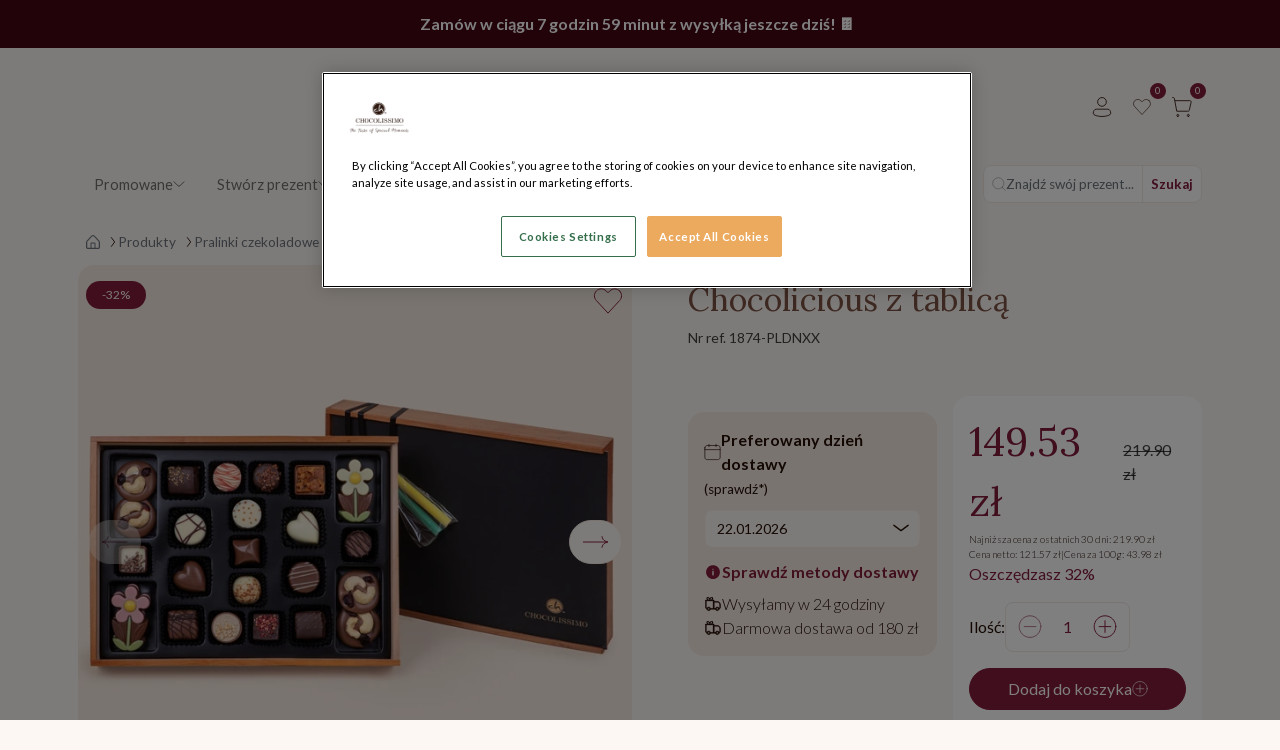

--- FILE ---
content_type: text/html;charset=utf-8
request_url: https://chocolissimo.pl/chocolicious-z-tablica
body_size: 58061
content:
















<!DOCTYPE html>
<html lang="pl">
<head>
<base href="https://chocolissimo.pl/" />
<meta charset="utf-8">
<meta content="width=device-width, initial-scale=1.0, minimum-scale=1.0" name="viewport">
<meta http-equiv="X-UA-Compatible" content="IE=edge,chrome=1">
<title>Czekoladowy prezent Chocolicious z tablicą</title>
<meta name="generator" content="Hummerce" />
<meta name="version" content="2.33.288" />
<meta name="description" content="Ręcznie robiony prezent z czekolady w wyjątkowym opakowaniu! Sprawdzi się na każdą okazję! >>" />
<meta name="keywords" content="" />
<link href="/gfx/ficons/chocolissimo.ico" rel="SHORTCUT ICON" type="image/ico">
<meta property="og:site_name" content="Chocolissimo">
<meta property="og:title" content="">
<meta property="og:description" content="Ręcznie robiony prezent z czekolady w wyjątkowym opakowaniu! Sprawdzi się na każdą okazję! >>">
<meta property="og:type" content="website">
<meta property="og:image" content="https://chocolissimo.pl/images/_popup/chocolicious-z-tablica.jpg"/>
<meta property="og:url" content="https://chocolissimo.pl/chocolicious-z-tablica">
<link rel="canonical" href="https://chocolissimo.pl/chocolicious-z-tablica" />
<link rel="SHORTCUT ICON" type="image/ico" href="gfx/ficons/chocolissimo.ico" />
<meta name="google-site-verification" content="vppSPDOY7VbEBqALrIMe2uzAcNQMTzpJzWqb3jTyuiM" />
<link rel="preconnect" href="https://fonts.googleapis.com">
<link rel="preconnect" href="https://fonts.gstatic.com" crossorigin>
<link href="https://fonts.googleapis.com/css2?family=Lato:ital,wght@0,300;0,400;0,700;1,300;1,400;1,700&display=swap" rel="stylesheet">
<link href="https://fonts.googleapis.com/css2?family=Lora:wght@400..700&display=swap" rel="stylesheet">
<noscript>
<style>
form button[type="submit"] {
display: none !important;
}
</style>
</noscript>
<style id="criticalCss-general">	.swiper {	position: relative;	}	.swiper .swiper-wrapper {	display: flex;	}	/* CLS */	.categoryItem .categoryItem-img {	min-height: 160px;	}	@media (min-width: 992px) {	.categoryItem .categoryItem-img {	min-height: 228px;	}	}	.deliveryPromotionTimer img {	max-height: 1.5em;	}	</style>	<style id="criticalCss-placeholders">	:is(div, section, header, article, main, footer) > :has(.placeholder-wrapper) {	isolation: isolate;	}	.placeholder-wrapper {	--ec-placeholder-bg: #eee;	--ec-placeholder-fg: #ccc;	--ec-placeholder-timer: 2s;	--ec-placeholder-wrapper-bg: #f3e9e2;	background-color: var(--ec-placeholder-wrapper-bg);	z-index: 19998;	position: absolute;	top: 0;	left: 0;	right: 0;	bottom: 0;	cursor: wait;	overflow: hidden;	}	.placeholder-wrapper svg {	max-width: 100%;	max-height: 100%;	}	.placeholder-wrapper svg .ph-bg {	fill: var(--ec-placeholder-bg, #eee) !important;	}	.placeholder-wrapper svg .ph-fg {	fill: var(--ec-placeholder-fg, #ccc) !important;	}	.placeholder-wrapper *,	.placeholder-wrapper::before,	.placeholder-wrapper::after {	pointer-events: none;	user-select: none;	}	.placeholder-wrapper::before,	.placeholder-wrapper::after {	content: '';	position: absolute;	width: 100%;	height: 100%;	background-image: linear-gradient(	120deg,	rgba(255,255,255, 0) 30%,	rgba(255,255,255, .8),	rgba(255,255,255, 0) 70%	);	top: 0;	left: 0;	transform: translateX(-100%);	animation: placeholer-shine var(--ec-placeholder-timer, 4s) infinite linear;	}	.placeholder-wrapper::after {	animation-delay: calc(var(--ec-placeholder-timer, 4s) / 2);	}	.placeholder-wrapper.placeholder-list-item svg {	aspect-ratio: 1 / 1.3;	}	@keyframes placeholer-shine {	0% {transform: translateX(-100%)}	100% {transform: translateX(100%)}	}	.placeholder-container {	--placeholder-opacity-min: 0.1;	--placeholder-opacity-max: 0.7;	--placeholder-height: 1em;	--placeholder-bg: #eee;	--placeholder-fg: #ccc;	}	.placeholder-container .placeholder {	display: inline-block;	vertical-align: middle;	cursor: wait;	background-color: currentcolor;	opacity: var(--placeholder-opacity-max);	min-height: var(--placeholder-height);	}	.placeholder-container .placeholder.btn::before {	display: inline-block;	content: "";	}	.placeholder-container .placeholder-glow .placeholder {	animation: placeholder-glow 150ms ease-in-out infinite;	}	@keyframes placeholder-glow {	50% {	opacity: var(--placeholder-opacity-min);	}	}	.placeholder-container .placeholder-wave {	mask-image: linear-gradient(130deg, var(--placeholder-fg) 55%, rgba(0, 0, 0, (1 - var(--placeholder-opacity-min))) 75%, var(--placeholder-fg) 95%);	mask-size: 200% 100%;	animation: placeholder-wave 150ms linear infinite;	}	@keyframes placeholder-wave {	100% {	mask-position: -200% 0%;	}	}	</style>	<style>	[data-js-swiper="itemSlider"],	[data-js-placeholder="itemSlider"] {	min-height: 328px;	}	@media (min-width: 1600px) {	[data-js-swiper="itemSlider"],	[data-js-placeholder="itemSlider"] {	min-height: 390px;	}	}	</style>	<script type="text/javascript">	if (typeof EC === "undefined") {	EC = {};	};	EC.modules = function() {	const modules = [];	const onLoadQueue = new Map();	document.addEventListener("ECModuleLoaded", (event) => {	const moduleName = event.detail.moduleName;	if (EC.modulesManager != null && onLoadQueue.has(moduleName)) {	onLoadQueue.get(moduleName).forEach(({ func, timeout }) => {	try {	if (timeout != null) {	setTimeout(() => func({ ...event.detail, fromQueue: true }), timeout);	} else {	func({ ...event.detail, fromQueue: true });	}	} catch (err) {	console.warn("EC.modules.onLoad: error while executing function", moduleName, func, err);	}	});	onLoadQueue.delete(moduleName);	}	});	return {	add: (mod) => {	modules.push(mod);	},	addF: (func) => {	modules.push({ init: func });	},	get list() {	return modules;	},	clear: () => {	modules.splice(0, modules.length);	},	get loadQueue() {	return onLoadQueue;	},	removeLoadQueue: (moduleName) => {	onLoadQueue.delete(moduleName);	},	onLoad: (moduleName, func, timeout) => {	if (typeof func !== "function" || typeof moduleName !== "string" || (timeout != null && typeof timeout !== "number")) {	console.warn("EC.modules.onLoad: wrong arguments", moduleName, func, timeout);	return;	}	if (EC.modulesManager != null && EC.modulesManager.getModule(moduleName) != null) {	if (timeout != null) {	setTimeout(() => {	func({ moduleName, instance: EC.modulesManager.getModule(moduleName), fromQueue: false });	}, timeout);	} else {	func({ moduleName, instance: EC.modulesManager.getModule(moduleName), fromQueue: false });	}	} else {	if (!onLoadQueue.has(moduleName)) {	onLoadQueue.set(moduleName, new Set());	}	onLoadQueue.get(moduleName).add({ func, timeout });	}	},	runInsertedScripts: (custom) => {	const selector = "script[type='text/javascript'][data-inserted=" + (custom ? custom : 'script') + "]";	document.querySelectorAll(selector).forEach((script) => {	try {	eval(script.innerHTML);	const modules = [...EC.modules.list];	EC.modules.clear();	EC.modulesManager.loadModules(modules).then(() => script.removeAttribute("data-inserted"));	} catch (err) {	console.warn("EC.runInsertedScripts: error while executing script", script, err);	}	});	}	}	}();	EC.locale = {	"single": "pl",	"double": ("pl" == "pl") ? "pl_PL" : "en_EN"	};	EC.domain = (window.location.hostname !== "localhost") ? "https://chocolissimo.pl/" : "";	EC.images = "/images/";	EC.version = 20260116063524;	EC.messages = {	"loading": "Ładuję...",	"unhandledErrorAlert": "unhandledErrorAlert - check console",	};	EC.scriptCompile = true;	EC.showWebp = true;	EC.debugger = function() {	return {	get active() {	return localStorage.getItem("debuggerEc") != null;	},	error: function(...err) {	if (this.active) console.error(...err);	},	}	}();	EC.iife = function() {	return function(f) {	try { f(); } catch (err) { EC.debugger.error(err); }	}	}();	EC.webcomponent = function(name, definition) {	try {	customElements.define(name, definition);	} catch (err) {	EC.debugger.error("Error defining <" + name + "> webcomponent", err);	}	}	</script>
<link href="assets/v/css/bootstrap-ec.css?v=20260116063524" rel="stylesheet" as="style">
<link href="assets/v/css/main-ec.css?v=20260116063524" rel="stylesheet" as="style">
<link href="assets/v/css/item-ec.css?v=20260116063524" rel="stylesheet" as="style">
<script type="text/javascript">
if (typeof EC === "undefined") {
EC = {};
}
EC.loader = {
inner: '<span class="spinner-border spinner-border-sm" role="status" aria-hidden="true"></span><span class="visually-hidden">Ładuję...</span>',
full: '<div class="ecLoader" title="Ładuję..."><span class="spinner-border text-primary" role="status" aria-hidden="true"></span><span class="visually-hidden">Ładuję...</span></div>',
};
</script>
<!-- Google Optimize -->
<script>
function fieldInvalidCallback(fieldName, formId) {
if (typeof dataLayer !== "undefined") {
setTimeout(function () {
var fieldId = fieldName.replace("prop(", "").replace(").value", "");
var message = "";
try {
message = document.getElementById(fieldId).querySelector(".fv-plugins-message-container").innerText;
} catch (e) {
console.log("Error fieldInvalidCallback " + fieldName);
}
dataLayer.push({
event: "field.invalid",
"gtm.element": fieldName,
"gtm.elementClasses": formId,
"gtm.elementId": "",
"gtm.elementUrl": "",
"gtm.elementTarget": "",
"gtm.errorMessage": message,
});
}, 0);
}
}
</script>
<script>
function addToWishListSuccess(itemSymbol) {
if (typeof DataLayerEC !== "undefined") {
DataLayerEC.getInstance().event("addToWishlist", {
itemSymbol: itemSymbol,
});
}
}
function removeFromWishListSuccess(itemSymbol) {
if (typeof DataLayerEC !== "undefined") {
DataLayerEC.getInstance().event("removeFromWishlist", {
itemSymbol: itemSymbol,
});
}
}
</script>
<script data-event="viewItem" type="application/json" data-symbol="1874-PLDNXX">	{	"currencyCode": "PLN",	"name": "Chocolicious z tablicą",	"id": "1874-PLDNXX",	"price": "149.53",	"displayedCategoryId": "601",	"customerPrice": "",	"basePrice": "",	"brand": "",	"discount":"70,37",	"category": "Produkty\/Pralinki czekoladowe",	"categoryMain": "Pralinki czekoladowe",	"variant": ""	}	</script>
<script>
EC.modules.onLoad("dataLayerMain", function({ instance }) {
DataLayerEC.getInstance().event("viewItem", {});
});
</script>
<script>
EC.modules.onLoad("dataLayerMain", function({ instance }) {
DataLayerEC.getInstance().event("subitems", {});
});
</script>
<noscript><iframe src="https://www.googletagmanager.com/ns.html?id=GTM-MXPJ6C" height="0" width="0" style="display: none; visibility: hidden"></iframe></noscript>
</head>
<body class="ecommerce itemPage item-1874-PLDNXX lang-pl view-default">
<a class="skipToMainContentLink" tabindex="0" href="#main">Przejdź do treści</a>
<div class="deliveryPromotionTimer" data-js="timer">
<div><strong>Zamów w ciągu <span><img src="gfx/loader.svg" /> </span> z wysyłką jeszcze dziś! 🍫 &nbsp;</strong></div><style type="text/css">.deliveryPromotionTimer div {background: #450615;display: flex;justify-content: center;align-items: center;padding: 0.75rem 0;margin: 0 auto;gap: 0.25rem;color: #ffffff;flex-wrap: wrap;}.deliveryPromotionTimer div span {font-weight: bold;}</style><script>
EC.modules.add({
init: function () {
const borderHour = 13;
let timeToEnd = new Date().setHours(borderHour, 0, 0, 0) - new Date().getTime();
function updateTimer(){
if (timeToEnd <= 0) {
document.querySelector("[data-js='timer']").remove();
}
const spanWrapper = document.querySelector("[data-js='timer'] span");
if (!spanWrapper) {
console.error("deliveryPromotionTimer :: Element with data-js='timer' not found");
return;
}
const showSeconds = spanWrapper.attributes['data-show-seconds'];
let seconds = (showSeconds) ? Math.floor(timeToEnd / 1000) % 60 : "";
let minutes = Math.floor(timeToEnd / (1000 * 60) % 60);
let hours = Math.floor(timeToEnd / (1000 * 60 * 60) % 24);
let hoursText = "";
let minutesText = "";
let secondsText = "";
hoursText = ' godzin ';
if (hours === 1) {
hoursText = ' godzina ';
} else if (hours > 1 && hours < 5) {
hoursText = ' godziny ';
}
minutesText = ' minut';
if (minutes === 1) {
minutesText = ' minuta ';
} else if (minutes > 1 && minutes < 5) {
minutesText = ' minuty ';
}
if (showSeconds) {
secondsText = ' sekund';
if (seconds === 1) {
secondsText = ' sekunda';
} else if (seconds > 1 && seconds < 5) {
secondsText = ' sekundy';
}
}
if (hours == 0) {
hours = "";
hoursText = "";
}
if (minutes == 0) {
minutes = "";
minutesText = "";
}
spanWrapper.textContent = hours + "" + hoursText + "" + minutes + "" + minutesText + "" + seconds + "" + secondsText;
timeToEnd -= 1000;
setTimeout(updateTimer, 1000);
}
updateTimer();
}
});
</script>
</div>
<header class="header">
<div class="headerWrapper container">
<div class="d-flex">
<div class="mobileNavAdmin">
<button class="btnNavbar" data-bs-toggle="offcanvas" data-bs-target="#mobileMenuOffcanvas" aria-controls="mobileMenuOffcanvas" type="button" title="Przełącz nawigację">
<svg viewBox="0 0 20 20" width="20" height="20" xmlns="http://www.w3.org/2000/svg">
<use href="#ic-hamburger" xlink:href="#ic-hamburger"></use>
</svg>
</button>
<button type="button" class="btnNavbar" data-bs-toggle="modal" data-bs-target="#loginModal" title="Zaloguj się">
<svg viewBox="0 0 20 20" width="20" height="20" xmlns="http://www.w3.org/2000/svg">
<use href="#ic-user" xlink:href="#ic-user"></use>
</svg>
<span class="btnNavbarLabel">
Zaloguj się
</span>
</button>
</div>
</div>
<div class="navbar-brand-wrapper">
<a class="navbar-brand" href="/" aria-label="">
<img fetchpriority="high" src="/gfx/logo.svg" class="img-fluid" alt="Czekoladowe prezenty i personalizowane słodycze na prezent - Chocolissimo" width="142" height="61" />
</a>
</div>
<div class="navAdmin container " data-js-header="navAdmin">
<div class="d-none d-lg-block">
<button type="button" class="btnNavbar" data-bs-toggle="modal" data-bs-target="#loginModal" title="Zaloguj się">
<svg viewBox="0 0 20 20" width="20" height="20" xmlns="http://www.w3.org/2000/svg">
<use href="#ic-user" xlink:href="#ic-user"></use>
</svg>
<span class="btnNavbarLabel">
Zaloguj się
</span>
</button>
</div>
<a href="do/wishList" class="btnNavbar btn-goto-wish" data-wishlist="[]" data-bs-toggle="tooltip" title="Ulubione">
<span data-js-wishlist="counter" class="btnNavbarCounter">0</span>
<svg viewBox="0 0 20 20" width="20" height="20" xmlns="http://www.w3.org/2000/svg"><use href="#ic-fav" xlink:href="#ic-fav"></use></svg>
<span class="btnNavbarLabel">Ulubione</span>
</a>
<button class="btnNavbar" type="button" data-bs-toggle="offcanvas" data-bs-target="#miniCartOffcanvas" aria-controls="miniCartOffcanvas">
<span data-js-cart="info-count" class="btnNavbarCounter">0</span>
<svg viewBox="0 0 20 20" width="20" height="20" xmlns="http://www.w3.org/2000/svg">
<use href="#ic-cart" xlink:href="#ic-cart"></use>
</svg>
<span class="btnNavbarLabel">Koszyk</span>
</button>
</div>
</div>
<div class="container">
<nav class="navbar navbar-expand-lg choco-navbar">
<style>
.choco-navbar .choco-menu-first.choco-menu-content > ul {
grid-template-columns: repeat(auto-fill, minmax(210px, 1fr));
gap: 1rem;
}
</style>
<div class="container">
<div class="collapse navbar-collapse" id="navbarSupportedContent">
<ul class="navbar-nav me-auto mb-2 mb-lg-0">
<li class="nav-item dropdown order-2" data-symbol="menu_createPresent">
<button type="button" class="bg-transparent border-0 dropdown-toggle nav-link flex-center-space-between gap-1">
Stwórz prezent
<svg viewBox="0 0 20 20" width="0.75rem" height="0.75rem" xmlns="http://www.w3.org/2000/svg" fill="currentColor"><use href="#ic-chevron-down" xlink:href="#ic-chevron-down"></use></svg>
</button>
<div class="dropdown-menu choco-menu-first"><div class="choco-menu-container"><div class="choco-menu-item"><div class="d-none d-lg-block"><p class="choco-menu-title">Ułóż własny ChocoTelegram&reg;</p><a class="d-block" href="/do/choco/chocotelegramConfigurator"><img alt="" class="img-fluid" loading="lazy" src="/images/www_252x150_birthday.png" style="width: 252px; height: 150px;" /> </a><p class="choco-menu-item-exceprt text-ellipsis line-clamp-2">Czekoladowe telegramy są doskonałym prezentem na każdą okazję</p></div><a class="choco-menu-item-cta" href="/do/choco/chocotelegramConfigurator">Ułóż własny ChocoTelegram<svg class="ms-2" viewbox="0 0 20 20" width="2rem" xmlns="http://www.w3.org/2000/svg"> <use href="#ic-slider-arrow" xlink:href="#ic-slider-arrow"></use> </svg> </a></div><div class="choco-menu-item"><div class="d-none d-lg-block"><p class="choco-menu-title">Stwórz własną czekoladę</p><a class="d-block" href="/do/item/chocPlayConfigurator"><img alt="" class="img-fluid" loading="lazy" src="/images/menu_srworz_produkt_2_252x150.jpg" /> </a><p class="choco-menu-item-exceprt text-ellipsis line-clamp-2">Niepowtarzalna czekolada skomponowana przez Ciebie. Wybierz kształt, smak oraz dodatki.</p></div><a class="choco-menu-item-cta" href="/do/item/chocPlayConfigurator">Stwórz unikalną czekoladę<svg class="ms-2" viewbox="0 0 20 20" width="2rem" xmlns="http://www.w3.org/2000/svg"> <use href="#ic-slider-arrow" xlink:href="#ic-slider-arrow"></use> </svg> </a></div><div class="choco-menu-item"><div class="d-none d-lg-block"><p class="choco-menu-title">Grawerowane szkatułki</p><a class="d-block" href="/szkatulki-z-czekoladkami"><img alt="" class="img-fluid" loading="lazy" src="/images/menu_srworz_produkt_3_252x150.jpg" /> </a><p class="choco-menu-item-exceprt text-ellipsis line-clamp-2">Ręcznie robione pralinki w eleganckich drewnianych szkatułkach z ozdobnym grawerem.</p></div><a class="choco-menu-item-cta" href="/szkatulki-z-czekoladkami">Szkatułki z grawerem<svg class="ms-2" viewbox="0 0 20 20" width="2rem" xmlns="http://www.w3.org/2000/svg"> <use href="#ic-slider-arrow" xlink:href="#ic-slider-arrow"></use> </svg></a></div><div class="choco-menu-item"><div class="d-none d-lg-block"><p class="choco-menu-title">Prezenty z własnym zdjęciem</p><a class="d-block" href="/czekoladki-ze-zdjeciem"><img alt="" class="img-fluid" loading="lazy" src="/images/menu_srworz_produkt_4_252x150.jpg" /> </a><p class="choco-menu-item-exceprt text-ellipsis line-clamp-2">Unikalne słodkie prezenty z przesłanym przez Ciebie zdjęciem lub gotowym obrazem z galerii.</p></div><a class="choco-menu-item-cta" href="/czekoladki-ze-zdjeciem">Czekoladki ze zdjęciem<svg class="ms-2" viewbox="0 0 20 20" width="2rem" xmlns="http://www.w3.org/2000/svg"> <use href="#ic-slider-arrow" xlink:href="#ic-slider-arrow"></use> </svg> </a></div></div></div>
</li>
<li class="nav-item dropdown order-4" data-symbol="DZIEN_BABCI_DZIADKA">
<a href="dzien-babci-i-dziadka" class="dropdown-toggle nav-link flex-center-space-between gap-1 ">
Dzień Babci i Dziadka
<svg viewBox="0 0 20 20" width="0.75rem" height="0.75rem" xmlns="http://www.w3.org/2000/svg" fill="currentColor"><use href="#ic-chevron-down" xlink:href="#ic-chevron-down"></use></svg>
</a>
<div class="dropdown-menu choco-menu-first ">
<ul id="topMenu-DZIEN_BABCI_DZIADKA-dropdown" class="list-unstyled">
<li class="nav-item">
<a href="dla-babci-prezent" class="nav-link"><span>Prezenty Dla Babci</span></a>
</li>
<li class="nav-item">
<a href="dla-dziadka-prezent" class="nav-link"><span>Prezenty Dla Dziadka</span></a>
</li>
<li class="nav-item">
<a href="prezent-ze-zdjeciem-na-dzien-babci-i-dziadka" class="nav-link"><span>Prezent ze zdjęciem dla Dziadków</span></a>
</li>
<li class="nav-item">
<a href="telegramy-na-dzien-babci-i-dziadka" class="nav-link"><span>Telegramy na Dzień Babci i Dziadka</span></a>
</li>
<li class="nav-item">
<a href="telegramy-dla-babci" class="nav-link"><span>Telegramy dla babci</span></a>
</li>
<li class="nav-item">
<a href="telegramy-dla-dziadka" class="nav-link"><span>Telegramy dla dziadka</span></a>
</li>
</ul>
</div>
</li>
<li class="nav-item dropdown order-4" data-symbol="MENU_CHOCO">
<a href="chocolissimo" class="dropdown-toggle nav-link flex-center-space-between gap-1 ">
Prezenty
<svg viewBox="0 0 20 20" width="0.75rem" height="0.75rem" xmlns="http://www.w3.org/2000/svg" fill="currentColor"><use href="#ic-chevron-down" xlink:href="#ic-chevron-down"></use></svg>
</a>
<div class="dropdown-menu choco-menu-first ">
<ul id="topMenu-MENU_CHOCO-dropdown" class="list-unstyled">
<li class="nav-item">
<a href="czekoladki-na-prezent" class="nav-link"><span>Z okazji</span></a>
<ul id="topMenu-PREZENT_Z_OKAZJI" class="list-unstyled fw-light choco-menu-second">
<li class="nav-item"><a href="prezent-na-dzien-babci-i-dziadka" class="nav-link">Dzień Babci i Dziadka</a></li>
<li class="nav-item"><a href="prezent-na-walentynki-czekoladki" class="nav-link">Walentynki </a></li>
<li class="nav-item"><a href="prezenty-na-swieta" class="nav-link">Święta Bożego Narodzenia</a></li>
<li class="nav-item"><a href="prezenty-na-mikolajki" class="nav-link">Mikołajki </a></li>
<li class="nav-item"><a href="prezent-na-obrone" class="nav-link">Obrona dyplomu</a></li>
<li class="nav-item"><a href="prezent-na-urodziny" class="nav-link">Urodziny </a></li>
<li class="nav-item"><a href="prezent-na-imieniny" class="nav-link">Imieniny</a></li>
<li class="nav-item"><a href="prezent-na-rocznice-slubu" class="nav-link">Rocznice</a></li>
<li class="nav-item"><a href="przeprosiny" class="nav-link">Przeprosiny</a></li>
<li class="nav-item"><a href="czekoladki-na-podziekowanie" class="nav-link">Podziękowania</a></li>
<li class="nav-item"><a href="gratulacje" class="nav-link">Gratulacje</a></li>
<li class="nav-item"><a href="prezenty-na-slub-i-wesele" class="nav-link">Ślub i wesele </a></li>
<li class="nav-item"><a href="baby-shower" class="nav-link">Baby Shower</a></li>
<li class="nav-item"><a href="prezent-na-parapetowke" class="nav-link">Na parapetówkę</a></li>
<li class="nav-item"><a href="prezent-na-dzien-kobiet" class="nav-link">Dzień Kobiet </a></li>
<li class="nav-item"><a href="prezenty-na-wielkanoc-na-zajaczka" class="nav-link">Wielkanoc </a></li>
<li class="nav-item"><a href="prezenty-na-dzien-mamy" class="nav-link">Dzień Mamy </a></li>
<li class="nav-item"><a href="czekoladki-na-dzien-dziecka" class="nav-link">Dzień Dziecka</a></li>
<li class="nav-item"><a href="prezent-na-dzien-ojca" class="nav-link">Dzień Taty</a></li>
<li class="nav-item"><a href="prezenty-na-dzien-chlopaka" class="nav-link">Dzień Chłopaka</a></li>
<li class="nav-item"><a href="prezent-dla-nauczyciela" class="nav-link">Dzień Nauczyciela</a></li>
<li class="nav-item"><a href="kalendarze-adwentowe-top" class="nav-link">Kalendarze adwentowe</a></li>
</ul>
</li>
<li class="nav-item">
<a href="prezent-dla" class="nav-link"><span>Prezent dla</span></a>
<ul id="topMenu-PREZENT_DLA" class="list-unstyled fw-light choco-menu-second">
<li class="nav-item"><a href="prezent-dla-mezczyzny" class="nav-link">Prezent dla mężczyzny</a></li>
<li class="nav-item"><a href="prezenty-dla-chlopaka" class="nav-link">Prezent dla chłopaka</a></li>
<li class="nav-item"><a href="prezent-dla-dziewczyny" class="nav-link">Prezent dla dziewczyny</a></li>
<li class="nav-item"><a href="prezenty-dla-mamy" class="nav-link">Prezent dla mamy</a></li>
<li class="nav-item"><a href="prezent-dla-taty" class="nav-link">Prezent dla taty</a></li>
<li class="nav-item"><a href="prezent-dla-dziecka" class="nav-link">Prezent dla dziecka</a></li>
<li class="nav-item"><a href="prezent-dla-zony" class="nav-link">Prezent dla żony</a></li>
<li class="nav-item"><a href="prezenty-dla-meza" class="nav-link">Prezent dla męża</a></li>
<li class="nav-item"><a href="prezent-dla-brata" class="nav-link">Prezent dla brata</a></li>
<li class="nav-item"><a href="prezent-dla-siostry" class="nav-link">Prezent dla siostry</a></li>
<li class="nav-item"><a href="prezenty-dla-kolezanki" class="nav-link">Prezent dla koleżanki</a></li>
<li class="nav-item"><a href="prezenty-dla-nauczyciela" class="nav-link">Prezent dla nauczyciela</a></li>
<li class="nav-item"><a href="prezenty-dla-szefa" class="nav-link">Prezent dla szefa</a></li>
<li class="nav-item"><a href="prezenty-dla-emeryta-i-emerytki" class="nav-link">Prezent dla emeryta</a></li>
<li class="nav-item"><a href="prezent-dla-pary-mlodej" class="nav-link">Prezent dla Pary Młodej</a></li>
<li class="nav-item"><a href="prezent-dla-lekarza" class="nav-link">Prezent dla lekarza</a></li>
<li class="nav-item"><a href="prezent-dla-gracza" class="nav-link">Prezent dla gracza</a></li>
<li class="nav-item"><a href="prezent-dla-ogrodnika" class="nav-link">Prezent dla ogrodnika</a></li>
<li class="nav-item"><a href="prezent-dla-promotora" class="nav-link">Prezent dla promotora</a></li>
</ul>
</li>
</ul>
</div>
</li>
<li class="nav-item dropdown order-4" data-symbol="CZEKOLADKI">
<a href="do/cat/CZEKOLADKI/Produkty" class="dropdown-toggle nav-link flex-center-space-between gap-1 ">
Produkty
<svg viewBox="0 0 20 20" width="0.75rem" height="0.75rem" xmlns="http://www.w3.org/2000/svg" fill="currentColor"><use href="#ic-chevron-down" xlink:href="#ic-chevron-down"></use></svg>
</a>
<div class="dropdown-menu choco-menu-first ">
<ul id="topMenu-CZEKOLADKI-dropdown" class="list-unstyled">
<li class="nav-item">
<a href="figurki-z-czekolady" class="nav-link"><span>Figurki</span></a>
<ul id="topMenu-FIGURKI" class="list-unstyled fw-light choco-menu-second">
<li class="nav-item"><a href="czekoladowe-figurki-dla-dziecka" class="nav-link">Dla Dziecka</a></li>
<li class="nav-item"><a href="czekoladki-dla-sportowca" class="nav-link">Dla Sportowca</a></li>
<li class="nav-item"><a href="dla-melomana" class="nav-link">Dla Melomana</a></li>
<li class="nav-item"><a href="czekoladowe-figurki-motoryzacyjne" class="nav-link">Motoryzacyjne</a></li>
<li class="nav-item"><a href="lizaki-z-czekolady" class="nav-link">Lizaki</a></li>
<li class="nav-item"><a href="kwiaty-z-czekolady" class="nav-link">Kwiaty z czekolady</a></li>
</ul>
</li>
<li class="nav-item">
<a href="formy-czekolady" class="nav-link"><span>Formy czekolady</span></a>
<ul id="topMenu-FORMY_CZEKOLADY" class="list-unstyled fw-light choco-menu-second">
<li class="nav-item"><a href="tabliczki-czekolady" class="nav-link">Tabliczki</a></li>
<li class="nav-item"><a href="czekoladowe-przekaski" class="nav-link">Czekoladowe przekąski</a></li>
<li class="nav-item"><a href="czekoladowe-trufle" class="nav-link">Trufle</a></li>
<li class="nav-item"><a href="goraca-czekolada" class="nav-link">Czekolady do picia</a></li>
<li class="nav-item"><a href="swieze-owoce-w-czekoladzie" class="nav-link">Owoce w czekoladzie</a></li>
<li class="nav-item"><a href="rozowa-czekolada" class="nav-link">Czekolada Ruby</a></li>
<li class="nav-item"><a href="czekolada-deserowa" class="nav-link">Deserowa czekolada</a></li>
<li class="nav-item"><a href="czekolada-dubajska" class="nav-link">Czekolada dubajska</a></li>
</ul>
</li>
<li class="nav-item">
<a href="pralinki" class="nav-link"><span>Pralinki czekoladowe</span></a>
<ul id="topMenu-KOLEKCJE" class="list-unstyled fw-light choco-menu-second">
<li class="nav-item"><a href="praliny-w-drewnianych-skrzyneczkach" class="nav-link">Praliny w drewnianych skrzyneczkach</a></li>
<li class="nav-item"><a href="czekoladki-amerykanskie" class="nav-link">PRALINKI CUP CAKES</a></li>
<li class="nav-item"><a href="czekoladki-w-pudelkach" class="nav-link">Gustowne pudełka</a></li>
<li class="nav-item"><a href="-superbohaterowie-" class="nav-link">★​ Superbohaterowie ★​</a></li>
<li class="nav-item"><a href="czekoladki-dla-gosci" class="nav-link">Czekoladki dla gości</a></li>
</ul>
</li>
<li class="nav-item">
<a href="prezenty-personalizowane" class="nav-link"><span>Personalizowane</span></a>
<ul id="topMenu-PERSONALIZOWANE" class="list-unstyled fw-light choco-menu-second">
<li class="nav-item"><a href="czekoladki-ze-zdjeciem" class="nav-link">Czekoladki ze zdjęciem</a></li>
<li class="nav-item"><a href="szkatulki-z-czekoladkami" class="nav-link">Szkatułki z grawerowaniem</a></li>
<li class="nav-item"><a href="czekoladki-z-nadrukiem" class="nav-link">Czekoladki z nadrukiem</a></li>
<li class="nav-item"><a href="do/cat/z-logo/Czekoladki-z-logo" class="nav-link">Czekoladki z logo</a></li>
</ul>
</li>
<li class="nav-item">
<a href="czekoladowe-przyjemnosci" class="nav-link"><span>Czekoladowe przyjemności</span></a>
</li>
<li class="nav-item">
<a href="promocje-na-czekoladki" class="nav-link"><span>% Promocje </span></a>
</li>
</ul>
</div>
</li>
<li class="nav-item dropdown order-4" data-symbol="MENU_CT">
<a href="czekoladowy-telegram" class="dropdown-toggle nav-link flex-center-space-between gap-1 ">
Telegramy
<svg viewBox="0 0 20 20" width="0.75rem" height="0.75rem" xmlns="http://www.w3.org/2000/svg" fill="currentColor"><use href="#ic-chevron-down" xlink:href="#ic-chevron-down"></use></svg>
</a>
<div class="dropdown-menu choco-menu-first ">
<ul id="topMenu-MENU_CT-dropdown" class="list-unstyled">
<li class="nav-item">
<a href="czekoladowy-telegram-na-wszystkie-okazje" class="nav-link"><span>Telegram z okazji</span></a>
<ul id="topMenu-TELEGRAM_Z_OKAZJI" class="list-unstyled fw-light choco-menu-second">
<li class="nav-item"><a href="czekoladki-na-dzien-babci-i-dziadka" class="nav-link">Telegramy na Dzień Babci i Dziadka</a></li>
<li class="nav-item"><a href="prezent-na-14-lutego" class="nav-link">Telegramy na Walentynki </a></li>
<li class="nav-item"><a href="czekoladki-na-dzien-kobiet" class="nav-link">Telegramy na Dzień Kobiet</a></li>
<li class="nav-item"><a href="czekoladowe-telegramy-na-pierwsza-komunie" class="nav-link">Telegramy na Komunię</a></li>
<li class="nav-item"><a href="czekoladowy-telegram-na-slub" class="nav-link">Telegramy na Ślub</a></li>
<li class="nav-item"><a href="czekoladki-na-imieniny" class="nav-link">Telegramy na Imieniny</a></li>
<li class="nav-item"><a href="czekoladki-na-urodziny" class="nav-link">Telegramy na Urodziny</a></li>
<li class="nav-item"><a href="prezent-na-przeprosiny" class="nav-link">Telegramy na Przeprosiny</a></li>
<li class="nav-item"><a href="czekoladowe-telegramy-na-oswiadczyny" class="nav-link">Telegramy na Oświadczyny</a></li>
<li class="nav-item"><a href="czekoladowe-telegramy-na-narodziny-dziecka" class="nav-link">Telegramy na Narodziny Dziecka </a></li>
<li class="nav-item"><a href="czekoladowe-zyczenia-dla-chlopaka" class="nav-link">Telegramy na Dzień Chłopaka</a></li>
</ul>
</li>
<li class="nav-item">
<a href="uloz-wlasny-chocotelegram" class="nav-link"><span>Ułóż własny ChocoTelegram®</span></a>
</li>
<li class="nav-item">
<a href="czekoladowe-telegramy-dla-kazdego" class="nav-link"><span>Telegram dla</span></a>
<ul id="topMenu-TELEGRAM_DLA" class="list-unstyled fw-light choco-menu-second">
<li class="nav-item"><a href="czekoladowe-telegramy-dla-babci" class="nav-link">Telegramy dla babci</a></li>
<li class="nav-item"><a href="czekoladowe-telegramy-dla-dziadka" class="nav-link">Telegramy dla dziadka</a></li>
<li class="nav-item"><a href="czekoladowe-telegramy-dla-dziewczyny" class="nav-link">Telegramy dla dziewczyny</a></li>
<li class="nav-item"><a href="czekoladowy-telegram-dla-mezczyzny" class="nav-link">Telegramy dla mężczyzn</a></li>
<li class="nav-item"><a href="czekoladowe-telegramy-dla-przyjaciela" class="nav-link">Telegramy dla przyjaciela</a></li>
<li class="nav-item"><a href="czekoladowe-telegramy-dla-nauczyciela" class="nav-link">Telegramy dla nauczyciela</a></li>
</ul>
</li>
</ul>
</div>
</li>
<li class="nav-item dropdown order-1" data-symbol="menu_promotions">
<button type="button" class="bg-transparent border-0 dropdown-toggle nav-link flex-center-space-between gap-1">
Promowane
<svg viewBox="0 0 20 20" width="0.75rem" height="0.75rem" xmlns="http://www.w3.org/2000/svg" fill="currentColor"><use href="#ic-chevron-down" xlink:href="#ic-chevron-down"></use></svg>
</button>
<div class="dropdown-menu choco-menu-first"><div class="choco-menu-container"><div class="choco-menu-item"><div class="d-none d-lg-block"><p class="choco-menu-title">Wyjątkowa gorąca czekolada</p><a class="d-block" href="/goraca-czekolada"><img alt="Czekoladki dla mezczyzny" class="img-fluid" src="https://chocolissimo.pl//images/www_252x150_hc.png" style="width: 252px; height: 150px;" /> </a><p class="choco-menu-item-exceprt text-ellipsis line-clamp-2">Wybierz rozgrzewający kubek pysznej czekolady! Zobacz nasze kule z piankami, sticki lub dropsy.</p></div><a class="choco-menu-item-cta" href="/goraca-czekolada">Gorąca czekolada <svg class="ms-2" viewbox="0 0 20 20" width="2rem" xmlns="http://www.w3.org/2000/svg"> <use href="#ic-slider-arrow" xlink:href="#ic-slider-arrow"></use> </svg> </a></div><div class="choco-menu-item"><div class="d-none d-lg-block"><p class="choco-menu-title">Pralinki w eleganckich skrzyneczkach</p><a class="d-block" href="/praliny-w-drewnianych-skrzyneczkach"><img alt="" class="img-fluid" loading="lazy" src="https://chocolissimo.pl//images/252x150_Pralinkiweleganckichskrzyneczkach.png" style="width: 252px; height: 150px;" /> </a><p class="choco-menu-item-exceprt text-ellipsis line-clamp-2">Ozdobione grawerem drewniane szkatułki kryją w sobie ręcznie wykonane pralinki z belgijskiej czekolady</p></div><a class="choco-menu-item-cta" href="/praliny-w-drewnianych-skrzyneczkach">Praliny w skrzyneczkach <svg class="ms-2" viewbox="0 0 20 20" width="2rem" xmlns="http://www.w3.org/2000/svg"> <use href="#ic-slider-arrow" xlink:href="#ic-slider-arrow"></use> </svg> </a></div><div class="choco-menu-item"><div class="d-none d-lg-block"><p class="choco-menu-title">Czekoladowa podróż dookoła świata</p><a class="d-block" href="/tabliczki-czekolady"><img alt="Tabliczki czekolady" class="img-fluid" loading="lazy" src="https://chocolissimo.pl//images/www_252x150_Czekoladazroznychstronswiata.png" style="width: 252px; height: 150px;" /> </a><p class="choco-menu-item-exceprt text-ellipsis line-clamp-2">Wyjątkowe receptury inspirowane smakami z różnych zakątków świata.</p></div><a class="choco-menu-item-cta" href="/tabliczki-czekolady">Tabliczki czekolady<svg class="ms-2" viewbox="0 0 20 20" width="2rem" xmlns="http://www.w3.org/2000/svg"> <use href="#ic-slider-arrow" xlink:href="#ic-slider-arrow"></use> </svg> </a></div><div class="choco-menu-item"><div class="d-none d-lg-block"><p class="choco-menu-title">Promocje</p><a class="d-block" href="/promocje-na-czekoladki"><img alt="" class="img-fluid" loading="lazy" src="https://chocolissimo.pl//images/252x150_Promocje.png" style="width: 252px; height: 150px;" /> </a><p class="choco-menu-item-exceprt text-ellipsis line-clamp-2">Poznaj nasze wyjątkowe produkty świąteczne w obniżonych cenach</p></div><a class="choco-menu-item-cta" href="/promocje-na-czekoladki">Produkty po obniżce <svg class="ms-2" viewbox="0 0 20 20" width="2rem" xmlns="http://www.w3.org/2000/svg"> <use href="#ic-slider-arrow" xlink:href="#ic-slider-arrow"></use> </svg> </a></div></div></div>
</li>
<li class="nav-item dropdown position-relative order-5" data-symbol="menu_forCompanies">
<a href="/upominki-firmowe" class="bg-transparent border-0 dropdown-toggle nav-link flex-center-space-between gap-1">
Dla firm
<svg viewBox="0 0 20 20" width="0.75rem" height="0.75rem" xmlns="http://www.w3.org/2000/svg" fill="currentColor"><use href="#ic-chevron-down" xlink:href="#ic-chevron-down"></use></svg>
</a>
<div class="dropdown-menu choco-menu-first mini-menu">
<ul class="choco-mini-menu"><li class="nav-item"><a class="nav-link" href="/upominki-dla-firm">Personalizowane upominki firmowe</a></li><li class="nav-item"><a class="nav-link" href="/katalog-upominkow-firmowych">Katalog</a></li><li class="nav-item"><a class="nav-link" href="/upominki-firmowe">Oferta całoroczna</a></li><li class="nav-item"><a class="nav-link" href="/czekoladki-z-logo-firmy">Personalizowane upominki</a></li></ul>
</div>
</li>
</ul>
</div>
</div>
<button type="button" class="searchToggler" id="searchToggler">
<div>
<svg viewBox="0 0 20 20" height="1em" xmlns="http://www.w3.org/2000/svg">
<use href="#ic-search" xlink:href="#ic-search" fill="currentColor"></use>
</svg>
<span>
Znajdź swój prezent...
</span>
</div>
<span>Szukaj</span>
</button>
</nav>
</div>
</header>
<main id="main" class="container position-relative">
<noscript>
<div class="alert alert-danger my-4 fs-4" role="alert">
Twoja przeglądarka nie obsługuje JavaScript. Aby korzystać z pełnej funkcjonalności tej strony, włącz obsługę JavaScript w swojej przeglądarce.
</div>
</noscript>
<div class="container">
<link href="assets/v/css/breadcrumb-ec.css?v=" rel="stylesheet" as="style">
<nav aria-label="breadcrumb" class="breadcrumb-container fs-8">
<ol class="breadcrumb">
<li class="breadcrumb-item" data-schema-breadcrumb-type="Strona główna" data-schema-breadcrumb-url="/" data-schema-breadcrumb-position="1">
<a href="/" class="btnIcon" title="Strona główna">
<svg aria-hidden="true" viewBox="0 0 20 20" width="14" xmlns="http://www.w3.org/2000/svg">
<use href="#ic-home" xlink:href="#ic-home"></use>
</svg>
<span class="visually-hidden">Strona główna</span>
</a>
</li>
<li class="breadcrumb-item" data-schema-breadcrumb-type="Produkty" data-schema-breadcrumb-url="do/cat/CZEKOLADKI/Produkty" data-schema-breadcrumb-position="2">
<svg aria-hidden="true" viewBox="0 0 20 20" height="10" xmlns="http://www.w3.org/2000/svg"><use href="#ic-chevron-big" xlink:href="#ic-chevron-big"></use></svg>
<a href="do/cat/CZEKOLADKI/Produkty"><span>Produkty</span></a>
</li>
<li class="breadcrumb-item" data-schema-breadcrumb-type="Pralinki czekoladowe" data-schema-breadcrumb-url="pralinki" data-schema-breadcrumb-position="3">
<svg aria-hidden="true" viewBox="0 0 20 20" height="10" xmlns="http://www.w3.org/2000/svg"><use href="#ic-chevron-big" xlink:href="#ic-chevron-big"></use></svg>
<a href="pralinki"><span>Pralinki czekoladowe</span></a>
</li>
<li class="breadcrumb-item active" data-schema-breadcrumb-type="Chocolicious z tablicą" data-schema-breadcrumb-url="chocolicious-z-tablica" data-schema-breadcrumb-position="4">
<svg aria-hidden="true" viewBox="0 0 20 20" height="10" xmlns="http://www.w3.org/2000/svg"><use href="#ic-chevron-big" xlink:href="#ic-chevron-big"></use></svg>
<span data-js-variant="itemBreadcrumb">Chocolicious z tablicą</span>
</li>
</ol>
</nav>
</div>
<div class="productPage" data-item-template="" data-item-template-type="">
<section class="row">
<div class="productGallery col-md-6 position-relative" data-js-variant="productGallery">
<div class="badges"><span class="badge badge-primary">-32%</span></div>
<div data-js-swiper="itemSlider" class="swiper swiper-item mb-3">
<div data-js-placeholder="itemSlider" class="placeholder-wrapper placeholder-gallery" aria-hidden="true">
<div class="flex-center gap-2 h-100">
<svg xmlns="http://www.w3.org/2000/svg"
width="100%"
height="100%"
>
<use href="#ph-gallery" xlink:href="#ph-gallery"></use>
</svg>
</div>
</div>
<div class="swiper-wrapper">
<div class="swiper-slide">
<div class="flex-center">
<a role="button" title="Powiększ" data-src="/images/_popup/chocolicious-z-tablica.jpg" data-fancybox="itemGallery" data-caption="Chocolicious z tablicą" data-schema-product-type="image" data-schema-product-value="/images/_popup/chocolicious-z-tablica.webp">
<picture><source srcset="/images/_big/chocolicious-z-tablica.webp" type="image/webp"/><source srcset="/images/_big/chocolicious-z-tablica.jpg" type="image/jpeg"/><img class="img-fluid" alt="Pralinki w drewnianym opakowaniu z tablic&#261; do pisania + kreda" src="/images/_big/chocolicious-z-tablica.jpg" /></picture>
</a>
</div>
</div>
<div class="swiper-slide">
<div class="flex-center">
<a role="button" title="Powiększ" data-src="/images/_popup_multi_00001/chocolicious-z-tablica.jpg" data-fancybox="itemGallery" data-caption="Big zdjęcia dodatkowe" data-schema-product-type="image" data-schema-product-value="/images/_popup_multi_00001/chocolicious-z-tablica.webp">
<picture><source srcset="/images/_big_multi_00001/chocolicious-z-tablica.webp" type="image/webp"/><source srcset="/images/_big_multi_00001/chocolicious-z-tablica.jpg" type="image/jpeg"/><img class="img-fluid" src="/images/_big_multi_00001/chocolicious-z-tablica.jpg" /></picture>
</a>
</div>
</div>
<div class="swiper-slide">
<div class="flex-center">
<a role="button" title="Powiększ" data-src="/images/_popup_multi_00002/chocolicious-z-tablica.jpg" data-fancybox="itemGallery" data-caption="Big zdjęcia dodatkowe" data-schema-product-type="image" data-schema-product-value="/images/_popup_multi_00002/chocolicious-z-tablica.webp">
<picture><source srcset="/images/_big_multi_00002/chocolicious-z-tablica.webp" type="image/webp"/><source srcset="/images/_big_multi_00002/chocolicious-z-tablica.jpg" type="image/jpeg"/><img class="img-fluid" src="/images/_big_multi_00002/chocolicious-z-tablica.jpg" /></picture>
</a>
</div>
</div>
</div>
<button class="btnIcon swiper-button-prev" title="Poprzedni">
<svg viewBox="0 0 20 20" width="1.7rem" xmlns="http://www.w3.org/2000/svg">
<use href="#ic-slider-arrow" xlink:href="#ic-slider-arrow"></use>
</svg>
</button>
<button class="btnIcon swiper-button-next" title="Następny">
<svg viewBox="0 0 20 20" width="1.7rem" xmlns="http://www.w3.org/2000/svg">
<use href="#ic-slider-arrow" xlink:href="#ic-slider-arrow"></use>
</svg>
</button>
</div>
<div class="itemWishlist">
<button class="btnIcon" title="Dodaj do ulubionych" data-js-wishlist-item="1874-PLDNXX" data-js-wishlist-state="ready">
<svg viewBox="0 0 20 20" width="1rem" height="1rem" xmlns="http://www.w3.org/2000/svg"><use href="#ic-fav" xlink:href="#ic-fav"></use></svg>
</button>
</div>
</div>
<div class="productTransaction col-md-6 position-relative ps-lg-5" data-js-variant="itemTransaction">
<span data-schema-product-type="sku" data-schema-product-value="1874-PLDNXX" aria-hidden="true" style="display:none;"></span>
<span data-schema-product-type="mpn" data-schema-product-value="1874-PLDNXX" aria-hidden="true" style="display:none;"></span>
<h1 data-js-variant="name" class="itemName" data-schema-product-type="name" data-schema-product-value="Chocolicious z tablicą">Chocolicious z tablicą</h1>
<div class="itemSymbolRatingWrapper">
<div class="itemSymbol">Nr ref. <span data-js-variant="symbol">1874-PLDNXX</span></div>
</div>
<div class="grid grid-cols-1 grid-lg-cols-2 mt-3 mt-lg-5">
<div>
<div id="components" class="clearfix form-horizontal product-page-options" style="display:none"></div>
<div id="template" class="clearfix form-horizontal product-page-options"></div>
<div id="delivery" class="mt-3">
<div id="delivery-date">
<script type="text/javascript">
EC.modules.add({
orderJs: true,
module: "deliveryCalendar",
dependsOn: [ { module: "choices"} ],
init: function() {
return new DeliveryCalendar({
DOM: {
inputId: 'deliveryDatePicker',
modalId: 'deliveryData',
pickerIcon: 'pickerIcon',
selectCountryId:'countriesCalendar',
idCalendar: 'calendarPicker',
deliveriesList: 'deliveriesList',
idSubmitBtn: 'acceptChoosenDate'
},
firstPossibleDate: {
year: 2026,
monthOfYear: 0,
dayOfMonth: 22
},
countryToSelect: 'PL',
deliveryToSelect: '33',
isItemPage: true,
item: '1874-PLDNXX',
multiDomain: "",
mode:'item',
label : {
showCalendar: 'Pokaż kalendarz'
}
});
}
});
</script>
<label class="control-label delivery-date-lab" for="deliveryDatePicker">
<div class="d-flex align-items-center gap-2"><svg height="18" viewbox="0 0 20 20" width="18" xmlns="http://www.w3.org/2000/svg"><use href="#ic-calendar" xlink:href="#ic-calendar"></use></svg> <span class="fw-bold">Preferowany dzień dostawy</span></div><a class="fs-8 hoverUnderlined" href="/do/page/PREFERENCJE_DOSTAWY" target="modal">(sprawdź*)</a>
</label>
<div class="input-group">
<input id="deliveryDatePicker" placeholder="Pokaż kalendarz" type="text" data-value-day="22" data-value-month="01" data-value-year="2026" name="deliveryDat" value="22.01.2026" class="form-control pick-delivery-date" />
<input id="deliveryDatePickerHidden" name="deliveryDate" type="hidden" value="22.01.2026" />
<span id="pickerIcon" class="input-group-addon">
<svg viewBox="0 0 20 20" width="1rem" height="1rem" xmlns="http://www.w3.org/2000/svg"><use href="#ic-chevron-big" xlink:href="#ic-chevron-big"></use></svg>
</span>
</div>
<script id="tmplDelivery" type="text/x-handlebars-template">
<div class="delivery-box form-row {{classSelected}}">
<input class="form-check-input" id="calendar_{{id}}" type="radio" name="delivery" {{checkedInput}} value="{{value}}">
<label for="calendar_{{id}}">
<img src="{{img}}" class="img" alt="" />
<div class="title">{{title}}</div>
<div class="price">{{price}}</div>
</label>
</div>
</script>
<script id="loaderTmpl" type="text/x-handlebars-template">
<div class="loader-new {{class}}">
<i id="fa-loader"></i>
</div>
</script>
<div class="delivery-date-add">
</div>
</div>
<div class="d-flex flex-column">
<aclass="ec_modalPage hoverUnderlined text-primary fw-bold"href="/do/popup/warunkiDostawy"data-toggle="modal"title="Warunki dostawy"><div class="check-orders-option d-flex gap-1 align-items-center pt-1 pb-2"><svgheight="18"viewbox="0 0 20 20"width="18"xmlns="http://www.w3.org/2000/svg"><use href="#ic-info" xlink:href="#ic-info"></use></svg>Sprawdź metody dostawy</div></a><div class="fw-light d-flex gap-1 align-items-center"><svg height="18" viewbox="0 0 20 20" width="18" xmlns="http://www.w3.org/2000/svg"> <use href="#ic-delivery" xlink:href="#ic-delivery"></use> </svg> Wysyłamy w 24 godziny</div><div class="fw-light d-flex gap-1 align-items-center"><svg height="18" viewbox="0 0 20 20" width="18" xmlns="http://www.w3.org/2000/svg"> <use href="#ic-delivery" xlink:href="#ic-delivery"></use> </svg> Darmowa dostawa od 180 zł</div></div>
</div>
</div>
<div class="product-standard-wrapper">
<div class="product-standard">
<div id="prices">
<div class="prices-wrapper">
<div data-js-variant="price" data-js-currency="z&#322;" class="mainPrice">149.53 z&#322;</span></div>
<span aria-hidden="true" style="display:none;"
data-schema-product-type="offer"
data-schema-product-offer-price="149.53"
data-schema-product-offer-priceCurrency="PLN"
data-schema-product-offer-condition="NewCondition"
data-schema-product-offer-availability="InStock"
data-schema-product-offer-url="chocolicious-z-tablica">
</span>
<span class="text-black text-opacity-75 text-decoration-line-through" data-js-variant="oldPrice">
219.90 z&#322;
</span>
</div>
<div>
<div class="lowest-price">
Najniższa cena z ostatnich 30 dni: 219.90 z&#322;
</div>
<div class="additional-price-info">
<span class="priceNetto">Cena netto: 121.57 z&#322;<br /></span>
<span>|</span>
Cena za 100g: 43.98 z&#322;
</div>
</div>
<div class="promotion-info text-primary">
Oszczędzasz 32%
</div>
</div>
</div>
<form name="cartForm" id="AddCart" method="post" action="/do/cart;jsessionid=028E2C27CE1E57FA98B95B6D3858CEA3" class="py-3">
<input type="hidden" name="f" value="add">
<input type="hidden" name="item" value="1874-PLDNXX" />
<div class="product-qty-wrapper">
<span>Ilość:</span>
<div class="input-group">
<button data-js-quantity="minus" class="btn btnQuantity" disabled type="button" aria-label="Zmniejsz ilość">
<svg aria-hidden="true" viewBox="0 0 20 20" width="1.5rem" height="1.5rem" xmlns="http://www.w3.org/2000/svg">
<use href="#ic-minus" xlink:href="#ic-minus"></use>
</svg>
</button>
<input data-js-quantity="input" type="text" name="quantity" class="productQuantity form-control" value="1" data-last-value="1"
data-js-quantity-max="1000000.0"
aria-label="Ilość"/>
<button data-js-quantity="plus" class="btn btnQuantity" type="button" aria-label="Zwiększ ilość">
<svg aria-hidden="true" viewBox="0 0 20 20" width="1.5rem" height="1.5rem" xmlns="http://www.w3.org/2000/svg">
<use href="#ic-plus" xlink:href="#ic-plus"></use>
</svg>
</button>
</div>
</div>
<div class="d-flex">
<button class="btn btn-primary flex-center gap-2 flex-grow-1 text-nowrap" type="submit" >
Dodaj do koszyka
<svg aria-hidden="true" viewBox="0 0 20 20" width="1rem" height="1rem" xmlns="http://www.w3.org/2000/svg">
<use href="#ic-plus" xlink:href="#ic-plus"></use>
</svg>
</button>
</div>
</form>
</div>
</div>
<div data-js-cta-bar="start-mobile"></div>
<span data-schema-product-type="brand" data-schema-product-value="" aria-hidden="true" style="display:none;"></span>
<div class="productsNav">
<a href="do/item/021900-XXXXXX/ChocoCase" class="popoverItem">&lt; Poprzedni produkt</a>
<div style="display: none;">
<div><picture><source srcset="/images/_small/chococase.webp" type="image/webp"/><source srcset="/images/_small/chococase.jpg" type="image/jpeg"/><img class="img-fluid" alt="Klasyczny zestaw 5 pralinek" src="/images/_small/chococase.jpg" /></picture></div>
<div style="width: 250px; text-align: center;">
<strong>ChocoCase</strong>
</div>
</div>
<a href="kalendarz-niebieski-bezalkoholowy" class="popoverItem">Następny produkt &gt;</a>
<div style="display: none;">
<div><picture><source srcset="/images/_small/kalendarz-adwentowy-bezalkoholowy-niebieski.webp" type="image/webp"/><source srcset="/images/_small/kalendarz-adwentowy-bezalkoholowy-niebieski.jpg" type="image/jpeg"/><img class="img-fluid" alt="kalendarz adwentowy z czekoladkami" src="/images/_small/kalendarz-adwentowy-bezalkoholowy-niebieski.jpg" /></picture></div>
<div style="width: 250px; text-align: center;">
<strong>Niebieski kalendarz adwentowy z bezalkoholowymi pralinkami</strong>
</div>
</div>
</div>
<div class="d-none" data-js-item="short-description" data-schema-product-type="description" data-schema-product-value="Czekoladowy prezent Chocolicious z tablicą – słodki zestaw z wyjątkowym przesłaniem Chocolicious z tablicą to nie tylko zestaw wyśmienitych słodkości – to kompozycja, która urzeka formą i smakiem. W eleganckiej, drewnianej skrzynce znajduje się starannie dobrany zestaw czekoladowych przysmaków: ręcznie robione praliny, krążki z dodatkami oraz urocze figurki kwiatów. Pokrywka szkatułki to czarna tablica, na której możesz zostawić dowolne słowa, myśl czy życzenie za pomocą dołączonych kred – prosty sposób, by dodać wyjątkowości i ciepła każdemu upominkowi. Czekoladowe smakołyki w skrzynce z tablicą – zawartość zestawu 17 ręcznie wykonanych pralin o różnych smakach i kształtach Komplet czekoladowych kwiatów – dekoracyjnych i jadalnych 4 krążki z mlecznej czekolady z dodatkiem żurawiny i orzechów nerkowca 2 kredy w różnych kolorach Drewniana skrzynka z czarną tablicą na pokrywce Dlaczego Chocolicious z tablicą to wyjątkowy prezent? Belgijska czekolada najwyższej jakości – wszystkie słodycze w zestawie powstały z aksamitnej, wyselekcjonowanej czekolady belgijskiej Ręczne wykonanie i dbałość o detale – praliny tworzone są w pracowni Chocolissimo pod okiem doświadczonych czekoladników Zróżnicowana forma i smak – połączenie pralin, figurek i dodatków owocowo-orzechowych daje bogactwo wrażeń smakowych Estetyczna skrzynka z tablicą – eleganckie opakowanie to nie tylko forma, ale i funkcja – może służyć jako pamiątka lub ozdobny element Świeżość gwarantowana – cały zestaw przygotowywany i pakowany bezpośrednio przed wysyłką, by zachować pełnię smaku i jakości Chocolicious z tablicą to prezent, który zachwyca zarówno wyglądem, jak i smakiem – wykonany z troską, sercem i najlepszej belgijskiej czekolady.">
<h2 data-end="181" data-start="90">Czekoladowy prezent Chocolicious z tablicą &ndash; słodki zestaw z wyjątkowym przesłaniem</h2><p data-end="663" data-start="183"><strong data-end="209" data-start="183">Chocolicious z tablicą</strong> to nie tylko zestaw wyśmienitych słodkości &ndash; to kompozycja, która urzeka formą i smakiem. W <strong>eleganckiej, drewnianej skrzynce</strong> znajduje się starannie dobrany zestaw czekoladowych przysmaków:<strong> ręcznie robione praliny, krążki z dodatkami oraz urocze figurki kwiatów. </strong>Pokrywka szkatułki to <strong>czarna tablica, na której możesz zostawić dowolne słowa</strong>, myśl czy życzenie za pomocą <strong>dołączonych kred</strong> &ndash; prosty sposób, by dodać wyjątkowości i ciepła każdemu upominkowi.</p><h2 data-end="740" data-start="670">Czekoladowe smakołyki w skrzynce z tablicą &ndash; zawartość zestawu</h2><ul><li data-end="809" data-start="744">17 <strong data-end="776" data-start="747">ręcznie wykonanych pralin</strong> o różnych smakach i kształtach</li><li data-end="809" data-start="744">Komplet <strong data-end="845" data-start="820">czekoladowych kwiatów</strong> &ndash; dekoracyjnych i jadalnych</li><li data-end="809" data-start="744">4 <strong data-end="952" data-start="880">krążki z mlecznej czekolady z dodatkiem żurawiny i orzechów nerkowca</strong></li><li data-end="809" data-start="744"><strong>2 kredy w różnych kolorach</strong></li><li data-end="809" data-start="744"><strong>Drewniana skrzynka z czarną tablicą na pokrywce</strong></li></ul><h2 data-end="1103" data-start="1042">Dlaczego Chocolicious z tablicą to wyjątkowy prezent?</h2><ul><li data-end="1244" data-start="1107"><strong data-end="1149" data-start="1107">Belgijska czekolada najwyższej jakości</strong> &ndash; wszystkie słodycze w zestawie powstały z aksamitnej, wyselekcjonowanej czekolady belgijskiej</li><li data-end="1244" data-start="1107"><strong data-end="1286" data-start="1247">Ręczne wykonanie i dbałość o detale</strong> &ndash; praliny tworzone są w pracowni Chocolissimo pod okiem doświadczonych czekoladników</li><li data-end="1244" data-start="1107"><strong data-end="1403" data-start="1374">Zróżnicowana forma i smak</strong> &ndash; połączenie pralin, figurek i dodatków owocowo-orzechowych daje bogactwo wrażeń smakowych</li><li data-end="1244" data-start="1107"><strong data-end="1530" data-start="1497">Estetyczna skrzynka z tablicą</strong> &ndash; eleganckie opakowanie to nie tylko forma, ale i funkcja &ndash; może służyć jako pamiątka lub ozdobny element</li><li data-end="1244" data-start="1107"><strong data-end="1664" data-start="1639">Świeżość gwarantowana</strong> &ndash; cały zestaw przygotowywany i pakowany bezpośrednio przed wysyłką, by zachować pełnię smaku i jakości</li></ul><p data-end="1923" data-is-last-node="" data-is-only-node="" data-start="1774"><strong data-end="1800" data-start="1774">Chocolicious z tablicą</strong> to prezent, który zachwyca zarówno wyglądem, jak i smakiem &ndash; wykonany z troską, sercem i najlepszej belgijskiej czekolady.</p></div>
</div>
</section>
<section class="itemDescription" data-js-variant="productContent">
<nav id="itemContentNav" class="itemContentNav" data-js-cta-bar="start-desktop">
<ul class="nav flex-nowrap">
<li class="nav-item" role="presentation">
<a id="link-description" role="button" class="nav-link customNavLink" href="#description">Opis towaru:</a>
</li>
<li class="nav-item" role="presentation">
<a id="link-nutrients-description" role="button" class="nav-link customNavLink" href="#nutrients-description"> Wartość odżywcza w 100g:</a>
</li>
<li class="nav-item nav-item-with-badge" role="presentation">
<a id="link-opinions" role="button" class="nav-link customNavLink" href="#opinions">
Opinie o produkcie
</a>
<span class="badge">0</span>
<style>
.nav-item.nav-item-with-badge {
display: flex;
align-items: center;
gap: 0.5rem;
}
.nav-item.nav-item-with-badge .badge {
color: var(--bs-primary);
border-radius: 0.375rem;
background-color: #e6a9b4;
}
</style>
</li>
<li class="nav-item" role="presentation">
<a id="link-storage-conditions" role="button" class="nav-link customNavLink" href="#storage-conditions">Warunki przechowywania</a>
</li>
</ul>
</nav>
<div id="item-description-content">
<div class="collapse-show-lg">
<a id="link-description" data-bs-toggle="collapse" role="button" aria-controls="description" aria-expanded="true" class="nav-link customNavLink" href="#description">
Opis towaru:
<svg viewBox="0 0 20 20" width="1rem" height="1rem" xmlns="http://www.w3.org/2000/svg"><use href="#ic-arrow-down" xlink:href="#ic-arrow-down"></use></svg>
</a>
<div id="description" class="collapse show">
<div><div class="preBs5Description">
<h2 data-end="181" data-start="90">Czekoladowy prezent Chocolicious z tablicą &ndash; słodki zestaw z wyjątkowym przesłaniem</h2><p data-end="663" data-start="183"><strong data-end="209" data-start="183">Chocolicious z tablicą</strong> to nie tylko zestaw wyśmienitych słodkości &ndash; to kompozycja, która urzeka formą i smakiem. W <strong>eleganckiej, drewnianej skrzynce</strong> znajduje się starannie dobrany zestaw czekoladowych przysmaków:<strong> ręcznie robione praliny, krążki z dodatkami oraz urocze figurki kwiatów. </strong>Pokrywka szkatułki to <strong>czarna tablica, na której możesz zostawić dowolne słowa</strong>, myśl czy życzenie za pomocą <strong>dołączonych kred</strong> &ndash; prosty sposób, by dodać wyjątkowości i ciepła każdemu upominkowi.</p><h2 data-end="740" data-start="670">Czekoladowe smakołyki w skrzynce z tablicą &ndash; zawartość zestawu</h2><ul><li data-end="809" data-start="744">17 <strong data-end="776" data-start="747">ręcznie wykonanych pralin</strong> o różnych smakach i kształtach</li><li data-end="809" data-start="744">Komplet <strong data-end="845" data-start="820">czekoladowych kwiatów</strong> &ndash; dekoracyjnych i jadalnych</li><li data-end="809" data-start="744">4 <strong data-end="952" data-start="880">krążki z mlecznej czekolady z dodatkiem żurawiny i orzechów nerkowca</strong></li><li data-end="809" data-start="744"><strong>2 kredy w różnych kolorach</strong></li><li data-end="809" data-start="744"><strong>Drewniana skrzynka z czarną tablicą na pokrywce</strong></li></ul><h2 data-end="1103" data-start="1042">Dlaczego Chocolicious z tablicą to wyjątkowy prezent?</h2><ul><li data-end="1244" data-start="1107"><strong data-end="1149" data-start="1107">Belgijska czekolada najwyższej jakości</strong> &ndash; wszystkie słodycze w zestawie powstały z aksamitnej, wyselekcjonowanej czekolady belgijskiej</li><li data-end="1244" data-start="1107"><strong data-end="1286" data-start="1247">Ręczne wykonanie i dbałość o detale</strong> &ndash; praliny tworzone są w pracowni Chocolissimo pod okiem doświadczonych czekoladników</li><li data-end="1244" data-start="1107"><strong data-end="1403" data-start="1374">Zróżnicowana forma i smak</strong> &ndash; połączenie pralin, figurek i dodatków owocowo-orzechowych daje bogactwo wrażeń smakowych</li><li data-end="1244" data-start="1107"><strong data-end="1530" data-start="1497">Estetyczna skrzynka z tablicą</strong> &ndash; eleganckie opakowanie to nie tylko forma, ale i funkcja &ndash; może służyć jako pamiątka lub ozdobny element</li><li data-end="1244" data-start="1107"><strong data-end="1664" data-start="1639">Świeżość gwarantowana</strong> &ndash; cały zestaw przygotowywany i pakowany bezpośrednio przed wysyłką, by zachować pełnię smaku i jakości</li></ul><p data-end="1923" data-is-last-node="" data-is-only-node="" data-start="1774"><strong data-end="1800" data-start="1774">Chocolicious z tablicą</strong> to prezent, który zachwyca zarówno wyglądem, jak i smakiem &ndash; wykonany z troską, sercem i najlepszej belgijskiej czekolady.</p></div>
<div class="itemDescriptionSection-1 full-bleed">
<h2 class="itemDescriptionHeading">
Tworzone przez europejskich mistrzów czekolady pralinki to artystyczne kompozycje smaków</h2>
<div class="itemDescriptionSection-1-grid">
<picture><source srcset="/images/sekcja1_obraz1/czekoladowe-pralinki-przeciete-na-pol.webp" type="image/webp"/><source srcset="/images/sekcja1_obraz1/czekoladowe-pralinki-przeciete-na-pol.jpg" type="image/jpeg"/><img class="img-fluid" loading="lazy" alt="czekoladowe pralinki przeci&#281;te na p&oacute;&#322;" src="/images/sekcja1_obraz1/czekoladowe-pralinki-przeciete-na-pol.jpg" /></picture>
<div class="span-2">
<picture><source srcset="/images/sekcja1_obraz2/czekoladowe-pralinki-chocolicious-z-tablica-z-kreda.webp" type="image/webp"/><source srcset="/images/sekcja1_obraz2/czekoladowe-pralinki-chocolicious-z-tablica-z-kreda.jpg" type="image/jpeg"/><img class="img-fluid" loading="lazy" alt="czekoladowe pralinki z tablic&#261;, po kt&oacute;rej mo&#380;na pisa&#263; kred&#261;" src="/images/sekcja1_obraz2/czekoladowe-pralinki-chocolicious-z-tablica-z-kreda.jpg" /></picture>
</div>
<picture><source srcset="/images/sekcja1_obraz3/Stosik-czekoladowych-pralinek.webp" type="image/webp"/><source srcset="/images/sekcja1_obraz3/Stosik-czekoladowych-pralinek.jpg" type="image/jpeg"/><img class="img-fluid" loading="lazy" alt="Stosik czekoladowych pralinek" src="/images/sekcja1_obraz3/Stosik-czekoladowych-pralinek.jpg" /></picture>
</div>
</div>
<div class="itemDescriptionSection-2">
<div class="itemDescriptionSection-2-wrapper">
<div class="itemDescriptionSection-2-content">
<h2 class="itemDescriptionHeading">
Niezapomniany smak</h2>
<p>
<article data-scroll-anchor="true" data-testid="conversation-turn-446" dir="auto"><p data-end="405" data-is-last-node="" data-is-only-node="" data-start="0">Każda pralina tworzona jest w pracowni Chocolissimo pod okiem najlepszych europejskich czekoladników. Ręcznie wykonana z najwyższą precyzją, powstaje wyłącznie z belgijskiej czekolady najwyższej jakości. Zróżnicowane nadzienia przygotowywane są ze starannie wyselekcjonowanych składników, by dostarczyć niezapomnianych doznań smakowych. To kwintesencja rzemieślniczej precyzji i czekoladowej przyjemności.</p></article></p>
</div>
<picture><source srcset="/images/sekcja2_obraz1/Tworzone-recznie-czekoladowe-pralinki.webp" type="image/webp"/><source srcset="/images/sekcja2_obraz1/Tworzone-recznie-czekoladowe-pralinki.jpg" type="image/jpeg"/><img class="img-fluid" loading="lazy" alt="Tworzone r&#281;cznie czekoladowe pralinki" src="/images/sekcja2_obraz1/Tworzone-recznie-czekoladowe-pralinki.jpg" /></picture>
</div>
<div class="itemDescriptionSection-2-wrapper">
<picture><source srcset="/images/sekcja2_obraz2/tablica-chocolicious-wypelniona-pralinami-z-napisem.webp" type="image/webp"/><source srcset="/images/sekcja2_obraz2/tablica-chocolicious-wypelniona-pralinami-z-napisem.jpg" type="image/jpeg"/><img class="img-fluid" loading="lazy" alt="Czekoladowe pralinki w opakowaniu, po kt&oacute;rym mo&#380;esz pisa&#263; kred&#261;" src="/images/sekcja2_obraz2/tablica-chocolicious-wypelniona-pralinami-z-napisem.jpg" /></picture>
<div class="itemDescriptionSection-2-content">
<h2 class="itemDescriptionHeading">
Wyjątkowy podarunek</h2>
<p>
Napisz lub narysuj własne życzenia na tablicy &ndash; stwórz wyjątkowy, oryginalny i niezwykle osobisty prezent dzięki skrzynce Chocolicious z tablicą, na której możesz umieścić wszystko, co przychodzi Ci do głowy, myśląc o obdarowanej osobie.</p>
</div>
</div>
</div>
<div class="itemDescriptionSection-3 full-bleed">
<h2 class="itemDescriptionHeading">
Dla zachowania jak największej świeżości zakupiony przez Ciebie produkt zapakujemy bezpośrednio przed wysyłką</h2>
<div class="grid grid-cols-2 gap-1 gap-lg-2">
<picture><source srcset="/images/sekcja3_obraz1/Pakowane-recznie-czekoladowe-jakosciowe-pralinki1.webp" type="image/webp"/><source srcset="/images/sekcja3_obraz1/Pakowane-recznie-czekoladowe-jakosciowe-pralinki1.jpg" type="image/jpeg"/><img class="img-fluid" loading="lazy" alt="Pakowane r&#281;cznie czekoladowe pralinki" src="/images/sekcja3_obraz1/Pakowane-recznie-czekoladowe-jakosciowe-pralinki1.jpg" /></picture>
<picture><source srcset="/images/sekcja3_obraz2/Pakowane-recznie-czekoladowe-jakosciowe-pralinki2.webp" type="image/webp"/><source srcset="/images/sekcja3_obraz2/Pakowane-recznie-czekoladowe-jakosciowe-pralinki2.jpg" type="image/jpeg"/><img class="img-fluid" loading="lazy" alt="Pakowane r&#281;cznie czekoladowe pralinki" src="/images/sekcja3_obraz2/Pakowane-recznie-czekoladowe-jakosciowe-pralinki2.jpg" /></picture>
</div>
</div>
<div class="itemDescriptionHighlights">
<h2 class="itemDescriptionHeading"></h2>
<div class="itemDescriptionHighlights-wrapper">
<div>
<p>
Tablica oraz 2 kredy w zestawie</p>
</div>
<div>
<p>
<p>Wyselekcjonowane praliny od najlepszych europejskich czekoladników</p></p>
</div>
<div>
<p>
<p>Tworzone i pakowane ręcznie tuż przed wysyłką dla zachowania maksymalnej świeżości</p></p>
</div>
<div>
<p>
<p>Wysokiej jakości drewniana szkatułka</p></p>
</div>
<picture><source srcset="/images/_obraz/unikalne-cechy-czekoladowych-pralin-Chocolicious-ztablica-na-krede.webp" type="image/webp"/><source srcset="/images/_obraz/unikalne-cechy-czekoladowych-pralin-Chocolicious-ztablica-na-krede.jpg" type="image/jpeg"/><img class="img-fluid" loading="lazy" alt="Unikalne cechy czekoladowych pralinek z tablic&#261;" src="/images/_obraz/unikalne-cechy-czekoladowych-pralin-Chocolicious-ztablica-na-krede.jpg" /></picture>
</div>
</div>
<div class="itemDescriptionSection-5">
<h2 class="itemDescriptionHeading">
Dbamy o każdą naszą pralinę, by była niepowtarzalna, przekazując jej naszą pasję</h2>
<video
muted controls controlslist="nodownload noremoteplayback" disablepictureinpicture disableremoteplayback class="img-fluid rounded w-100" >
<source src="/do/file//Chocolate-Day.mp4" type="video/mp4" />
</video>
</div>
<div class="itemDescriptionSection-6">
<picture><source srcset="/images/sekcja6_obraz/Chocolicious-z-tablica-jako-idealny-prezent.webp" type="image/webp"/><source srcset="/images/sekcja6_obraz/Chocolicious-z-tablica-jako-idealny-prezent.jpg" type="image/jpeg"/><img class="img-fluid" loading="lazy" alt="Przekazanie drewnianej skrzyneczki" src="/images/sekcja6_obraz/Chocolicious-z-tablica-jako-idealny-prezent.jpg" /></picture>
<div class="itemDescriptionSection-6-content">
<svg aria-hidden="true" viewBox="0 0 20 20" width="1rem" height="1rem" xmlns="http://www.w3.org/2000/svg"> <use href="#ic-little-star" xlink:href="#ic-little-star"></use> </svg>
<h2 class="itemDescriptionHeading">
Napisz własnoręcznie życzenia na tablicy będącej zamknięciem od drewnianej szkatułki naszej produkcji - Stwórz wyjątkowy, elegancki i gotowy do wręczenia prezent</h2>
<svg aria-hidden="true" viewBox="0 0 20 20" width="1rem" height="1rem" xmlns="http://www.w3.org/2000/svg"> <use href="#ic-little-star" xlink:href="#ic-little-star"></use> </svg>
</div>
</div></div>
</div>
</div>
<div class="collapse-show-lg">
<a id="link-nutrients-description" data-bs-toggle="collapse" role="button" aria-controls="nutrients-description" aria-expanded="true" class="nav-link customNavLink" href="#nutrients-description">
 Wartość odżywcza w 100g:
<svg viewBox="0 0 20 20" width="1rem" height="1rem" xmlns="http://www.w3.org/2000/svg"><use href="#ic-arrow-down" xlink:href="#ic-arrow-down"></use></svg>
</a>
<div id="nutrients-description" class="collapse show">
<div class="nutrients-grid">
<div class="nutrients-grid-left">
<h2 class="fs-1">Składniki i wartości odżywcze</h2>
<picture><source srcset="/images/_big/chocolicious-z-tablica.webp" type="image/webp"/><source srcset="/images/_big/chocolicious-z-tablica.jpg" type="image/jpeg"/><img class="img-fluid" alt="Pralinki w drewnianym opakowaniu z tablic&#261; do pisania + kreda" src="/images/_big/chocolicious-z-tablica.jpg" /></picture>
</div>
<div class="nutrients-grid-right">
<div>Składniki: cukier, tłuszcz kakaowy, miazga kakaowa, pełne <strong>mleko</strong> w proszku, tłuszcz roślinny: palmowy, rzepakowy, słonecznikowy, z ziaren palmowych, kokosowy, shea, frakcjonowany palmowy; prażone <strong>orzechy nerkowca</strong>, syrop cukru inwertowanego, olej <strong>maślany</strong>, odtłuszczone <strong>mleko</strong> w proszku, <strong>orzechy laskowe</strong>, żurawina, syrop sorbitolowy, <strong>migdały</strong>, syrop glukozowy, <strong>laktoza</strong>, <strong>orzechy makadamia</strong>, olej roślinny: słonecznikowy, rzepakowy; substancja utrzymująca wilgoć: E422; pełne <strong>mleko</strong>, mąka <strong>pszenna</strong>, emulgator: lecytyna <strong>sojowa</strong>, E471, lecytyna słonecznikowa, lecytyna rzepakowa; <strong>serwatka</strong> w proszku, miód, dekstroza, woda, odtłuszczone kakao w proszku, naturalny aromat: wanilia, gruszka, aromat imbirowy, <strong>orzech włoski</strong>, <strong>migdał</strong>, malina, marchew; stabilizator: E422, E440, E452; kakao w proszku o obniżonej zawartości tłuszczu, <strong>pistacje</strong>, kruszone ziarno kakao, mąka ryżowa, koncentrat z: malin, spiruliny, jabłek; <strong>śmietanka</strong> w proszku, fruktoza, kawa, cukier karmelizowany, naturalny aromat - zawiera <strong>mleko</strong>, maliny, ekstrakt z: wanilii, krokosza, spiruliny; naturalne aromaty, tłuszcz <strong>mleczny</strong>, regulator kwasowości: E330, E331, E333; koncentrat <strong>masła</strong>, skrobia modyfikowana, sok z czerwonych buraków w proszku, sól, imbir, koncentrat soku z: aronii, czarnych porzeczek; Bourbon wanilia w proszku, słód <strong>jęczmienny</strong>, substancja spulchniająca: E500, E503, E501; syrop glukozowo-fruktozowy, E1103, kwas: E330; maltodekstryna. Masa kakaowa w czekoladzie mlecznej minimum 28 %. Oprócz tłuszczu kakaowego zawiera tłuszcze roślinne. Może zawierać jaja, orzeszki ziemne, sezam. <br><br>Wyprodukowano w UE.<br>Przechowywać w suchym i chłodnym miejscu.<br>Termin przydatności do spożycia: 3 miesiące.</div>
<div>
<div class="d-flex justify-content-between gap-3">
<h3 class="fs-5">Składniki odżywcze</h3>
<span class="fw-light"> Wartość odżywcza w 100g:</span>
</div>
<table class="table">
<tbody>
<tr>
<td class="fw-light">Wartość energetyczna kJ</td><td class="text-end">
2 230</td>
</tr>
<tr>
<td class="fw-light">Wartość energetyczna kcal</td><td class="text-end">
533</td>
</tr>
<tr>
<td class="fw-light">Tłuszcze g</td><td class="text-end">
33</td>
</tr>
<tr>
<td class="fw-light">w tym kwasy tłuszczowe nasycone g</td><td class="text-end">
18</td>
</tr>
<tr>
<td class="fw-light">Węglowodany g</td><td class="text-end">
52</td>
</tr>
<tr>
<td class="fw-light">w tym cukry g</td><td class="text-end">
47</td>
</tr>
<tr>
<td class="fw-light">Białka g</td><td class="text-end">
5,8</td>
</tr>
<tr>
<td class="fw-light">Sól g</td><td class="text-end">
0,13</td>
</tr>
</tbody>
</table>
</div>
<ul class="list-unstyled product-tech-data">
<li><strong>Masa netto</strong>: 340 g</li>
<li><strong>Wymiary zewnętrzne:</strong> 305x220x48mm</li>
</ul>
</div>
</div>
</div>
</div>
<div class="collapse-show-lg collapse-opinions">
<a id="link-opinions" data-bs-toggle="collapse" role="button" aria-controls="opinions" aria-expanded="true" class="nav-link customNavLink" href="#opinions">
Opinie o produkcie
<svg viewBox="0 0 20 20" width="1rem" height="1rem" xmlns="http://www.w3.org/2000/svg"><use href="#ic-arrow-down" xlink:href="#ic-arrow-down"></use></svg>
</a>
<div id="opinions" class="collapse show full-bleed">
<h2 class="fw-normal">Opinie o produkcie</h2>
<div class="opinions-wrapper">
<div class="itemReviewsSummaryWrapper">
<button type="button" data-bs-toggle="modal" data-bs-target="#addItemOpinionsModal" class="btn btn-primary">
Dodaj opinię
</button>
</div>
<div class="itemReviewsOpinions">
<div class="reviewItem" role="alert">Brak opinii.</div>
</div>
</div>
</div>
</div>
<div class="collapse-show-lg">
<a id="link-storage-conditions" data-bs-toggle="collapse" role="button" aria-controls="storage-conditions" aria-expanded="true" class="nav-link customNavLink" href="#storage-conditions">
Warunki przechowywania
<svg viewBox="0 0 20 20" width="1rem" height="1rem" xmlns="http://www.w3.org/2000/svg"><use href="#ic-arrow-down" xlink:href="#ic-arrow-down"></use></svg>
</a>
<div id="storage-conditions" class="collapse show">
<div class="storage-conditions-wrapper"><div class="storage-conditions-heading"><h2 class="storage-heading fs-1 text-secondary">Warunki przechowywania</h2><picture> <source srcset="images/storageConditions/warunki-przechowywania-1.webp" type="image/webp" /> <img alt="Warunki przechowywania" class="img-fluid" loading="lazy" src="images/storageConditions/warunki-przechowywania-1.png" /> </picture></div><div class="storage-center"><h3 class="fs-4">Chocolissimo - świeżość bez kompromisów</h3><p>Nasze czekoladki Chocolissimo swój niepowtarzalny smak zawdzięczają nie tylko pierwszorzędnym składnikom i wymyślnym recepturom, ale również temu, że przy ich tworzeniu nie stosujemy szkodliwych środków konserwujących - w tym względzie nie uznajemy żadnych kompromisów. Ręcznie robione, powstają praktycznie na Państwa zamówienie, dlatego są najświeższe i najsmaczniejsze zaraz po otrzymaniu.</p></div><div class="storage-grid"><picture> <source srcset="images/storageConditions/warunki-przechowywania-2.webp" type="image/webp" /> <img alt="Warunki przechowywania" class="img-fluid" loading="lazy" src="images/storageConditions/warunki-przechowywania-2.png" /> </picture><div><h3 class="fs-4">Jak długo można przechowywać czekoladę?</h3><p>Czekoladki można przechowywać, lecz okres ten nie powinien przekroczyć kilku tygodni - w końcu prawdziwa świeżość nie może trwać wiecznie.</p>&nbsp;<p>Prosimy zwrócić uwagę na krótki okres przydatności do spożycia czekoladek CHOCOLISSIMO. Jest on najlepszą gwarancją ich świeżości i jakości składników.Termin przydatności do spożycia znajduje się pod każdym z produktów i obowiązuje od momentu otrzymania paczki. Wszystkie nasze produkty są przygotowywane tuż przed wysłaniem, czyli w przypadku przesyłek krajowych - w dniu wysyłki - a to wszystko, aby zachować najwyższą jakość naszych produktów.</p></div></div><div class="storage-grid"><div><p>Jeśli zatem planują Państwo zamówić czekoladki Chocolissimo na specjalną okazję, radzimy wybrać na stronie PREFEROWANY DZIEŃ DOSTAWY (wystarczy kilka dni przed okazją) lub skontaktować się z naszym Biurem Obsługi Klienta, który na pewno chętnie doradzi w przypadku wątpliwości.</p>&nbsp;<p>Zadzwoń pod nr +48 61 879 83 03 bądź skontaktuj się mailowo pod adresem biuro@chocolissimo.pl Zapewniamy ciągłość dostaw najświeższych czekoladek.</p></div><picture> <source srcset="images/storageConditions/warunki-przechowywania-3.webp" type="image/webp" /> <img alt="Warunki przechowywania" class="img-fluid" loading="lazy" src="images/storageConditions/warunki-przechowywania-3.png" /> </picture></div><div class="storage-center"><h3 class="fs-4">Wysyłka czekolady w okresie letnim - przesyłka chłodzona❄️</h3><p>Z uwagi na podwyższone temperatury w okresie letnim, gdy na termometrach jest już więcej niż 20 0C, wszystkie przesyłki są odpowiednio zabezpieczone. Co to znaczy?<br />do każdej przesyłki dodawany jest wkład chłodzący - taki wkład można oczywiście użyć wielokrotnie🌱😊</p><p>Pamiętaj, efekt utrzymania temperatury wewnątrz kartonu zbiorczego jest uzależniony od temperatury zewnętrznej i czasu dostawy, na które niestety nie mamy wpływu. Staramy się jednak dbać o każdy szczegół a wieloletnie doświadczenie w tej kwestii sprawia, że praktycznie wszystkie paczki docierają do Was w należytym stanie. Oto jak dbamy o utrzymanie odpowiedniej temperatury w przesyłce:</p></div><div class="storage-grid"><picture> <source srcset="images/storageConditions/warunki-przechowywania-3.webp" type="image/webp" /> <img alt="Warunki przechowywania" class="img-fluid" loading="lazy" src="images/storageConditions/warunki-przechowywania-3.png" /> </picture><div><h3 class="fs-4">Tylko to, co najlepsze</h3><p>W Chocolissimo nie uznajemy półśrodków. Wszystkie nasze czekolady są wykonane tradycyjnymi metodami przez naszych czekoladników. Do produkcji czekolad nie skąpimy stuprocentowego kakaowego masła, nadającego czekoladzie smukłego wyglądu i niepowtarzalnego smaku.</p>&nbsp;<p>Wszystkie dodatki wyselekcjonowane są od najlepszych dostawców. Wiele produktów dostępnych na rynku, zwanych wyrobami czekoladowymi, ma niewiele wspólnego z dobrą czekoladą. Zamiast tłuszczu kakaowego, zawierają tłuszcz roślinny, zamiast naturalnych składników zawierają te identyczne z naturalnymi. Czekoladki leżące długimi miesiącami na sklepowych półkach tracą świeżość i smak. Dokładamy wszelkich starań, aby zapewnić Państwu satysfakcję z dokonanego zakupu. Jeśli z jakiegokolwiek powodu byliby Państwo niezadowoleni z naszego produktu, uprzejmie prosimy o kontakt: biuro@chocolissimo.pl</p></div></div><style type="text/css">#storage-conditions p {font-weight: lighter;font-size: 1.125rem;margin: 0;line-height: 22px;}#storage-conditions .storage-center {display: flex;flex-direction: column;align-items: center;text-align: center;}#storage-conditions .storage-center p {max-width: 740px;}#storage-conditions .storage-grid {display: grid;grid-template-columns: 1fr;gap: 1rem;}@media (min-width: 992px) {#storage-conditions .storage-grid {grid-template-columns: 1fr 1fr;gap: 3rem;}}#storage-conditions .storage-conditions-wrapper {display: flex;flex-direction: column;gap: 5rem;}#storage-conditions .storage-conditions-heading img {display: block;margin: 0 auto;width: 100%;}#storage-conditions .storage-heading {margin-bottom: 2.5rem;text-align: center;}#storage-conditions h2,#storage-conditions h3 {font-weight: normal;margin-bottom: 1rem;}#storage-conditions .storage-grid > div {display: flex;flex-direction: column;justify-content: center;}</style></div>
</div>
</div>
</div>
</section>
<div data-js-cta-bar="end" data-js-cta-bar="desktop"></div>
<div data-js-cta-bar="bar" class="cta-bar full-bleed" aria-hidden="true">
<div class="container cta-bar-wrapper">
<span data-js-cta-bar="itemName" class="cta-bar-item-name">Chocolicious z tablicą</span>
<div class="d-flex gap-2">
<div data-js-cta-bar="itemPrice" class="cta-bar-main-price">149.53 z&#322;</div>
<span data-js-cta-bar="itemOldPrice" class="cta-bar-old-price" style="">
219.90 z&#322;
</span>
</div>
<div class="cta-bar-form d-flex gap-3">
<div class="product-qty-wrapper p-0">
<span>Ilość:</span>
<div class="input-group">
<button data-js-cta-bar="minus" class="btn btnQuantity" type="button" aria-label="Zmniejsz ilość">
<svg aria-hidden="true" viewBox="0 0 20 20" width="1.5rem" height="1.5rem" xmlns="http://www.w3.org/2000/svg">
<use href="#ic-minus" xlink:href="#ic-minus"></use>
</svg>
</button>
<input data-js-cta-bar="input" type="text" name="quantity" class="productQuantity form-control" value="1" data-last-value="1" data-js-cta-bar-max="1000000.0" aria-label="Ilość">
<button data-js-cta-bar="plus" class="btn btnQuantity" type="button" aria-label="Zwiększ ilość">
<svg aria-hidden="true" viewBox="0 0 20 20" width="1.5rem" height="1.5rem" xmlns="http://www.w3.org/2000/svg">
<use href="#ic-plus" xlink:href="#ic-plus"></use>
</svg>
</button>
</div>
</div>
<button data-js-cta-bar="submit" class="btn btn-primary cta-submit-btn flex-center gap-2" type="button">
Dodaj do koszyka
<svg class="d-none d-lg-inline" aria-hidden="true" viewBox="0 0 20 20" width="1rem" height="1rem" xmlns="http://www.w3.org/2000/svg">
<use href="#ic-plus" xlink:href="#ic-plus"></use>
</svg>
</button>
</div>
</div>
</div>
</div>
<script data-event="productsList" type="application/json" data-symbol="1874-PLDNXX">	{	"currencyCode": "PLN",	"name": "Chocolicious z tablicą",	"id": "1874-PLDNXX",	"price": "149.53",	"displayedCategoryId": "601",	"customerPrice": "",	"basePrice": "",	"brand": "",	"discount":"70,37",	"category": "Produkty\/Pralinki czekoladowe",	"categoryMain": "Pralinki czekoladowe",	"variant": ""	}	</script>
<div class="section-more-products lastViewed-products" data-itemListId="lastViewed" data-itemListName="Ostatnio oglądane: Chocolicious z tablicą">
<h2 class="section-title">
Ostatnio oglądane
</h2>
<div data-js-swiper="products" class="swiper list-products list-products-slider"
data-js-swiper-elements="5"
data-js-swiper-autoinit="visible"
>
<div data-js-placeholder="products" class="placeholder-wrapper placeholder-list-item" aria-hidden="true">
<div class="flex-center gap-2 h-100">
<svg xmlns="http://www.w3.org/2000/svg"
>
<use href="#ph-list-item" xlink:href="#ph-list-item"></use>
</svg>
<svg xmlns="http://www.w3.org/2000/svg"
>
<use href="#ph-list-item" xlink:href="#ph-list-item"></use>
</svg>
<svg xmlns="http://www.w3.org/2000/svg"
>
<use href="#ph-list-item" xlink:href="#ph-list-item"></use>
</svg>
<svg xmlns="http://www.w3.org/2000/svg"
>
<use href="#ph-list-item" xlink:href="#ph-list-item"></use>
</svg>
<svg xmlns="http://www.w3.org/2000/svg"
>
<use href="#ph-list-item" xlink:href="#ph-list-item"></use>
</svg>
</div>
</div>
<div class="swiper-wrapper">
<div class="swiper-slide">
<div class="categoryItem" data-js-categoryItem="14198">
<div class="categoryItem-wrapper position-relative">
<div class="position-relative">
<div class="badges"><span class="badge badge-primary">-32%</span></div>
<div class="category-wishlist-wrapper">
<div class="position-relative">
<button class="btnIcon" title="Dodaj do ulubionych" data-js-wishlist-item="1874-PLDNXX" data-js-wishlist-state="ready">
<svg viewBox="0 0 20 20" width="1.5rem" height="1.5rem" xmlns="http://www.w3.org/2000/svg"><use href="#ic-fav" xlink:href="#ic-fav"></use></svg>
</button>
</div>
</div>
<a href="chocolicious-z-tablica">
<picture><source srcset="/images/_small/chocolicious-z-tablica.webp" type="image/webp"/><source srcset="/images/_small/chocolicious-z-tablica.jpg" type="image/jpeg"/><img class="categoryItem-img" width="228px" height="228px" loading="lazy" alt="Pralinki w drewnianym opakowaniu z tablic&#261; do pisania + kreda" src="/images/_small/chocolicious-z-tablica.jpg" /></picture>
</a>
<a href="chocolicious-z-tablica" class="btn-img">
<span class="btn-cart btn btn-milk">Zobacz</span>
</a>
</div>
<div class="d-flex flex-column justify-content-evenly">
<a href="chocolicious-z-tablica" class="text-decoration-none">
<h3 class="item-name">Chocolicious z tablicą</h3>
<div class="d-flex align-items-baseline flex-grow-1 gap-2">
<div class="fs-6 fw-bold">
149.53 z&#322;
</div>
<div class="fs-9 text-black text-opacity-50 fw-light text-decoration-line-through">
219.90 z&#322;
</div>
</div>
</a>
<div class="categoryItem-additionalBtns">
<a href="chocolicious-z-tablica" class="btn-cart btn btn-milk border border-primary btn-sm w-100">Zobacz</a>
<a href="do/cart?f=add&item=1874-PLDNXX" class="btn-cart btn btn-milk border border-primary btn-sm w-100">Do koszyka</a>
</div>
</div>
</div>
<script data-event="productsList" type="application/json" data-symbol="1874-PLDNXX">	{	"currencyCode": "PLN",	"name": "Chocolicious z tablicą",	"id": "1874-PLDNXX",	"price": "149.53",	"displayedCategoryId": "601",	"customerPrice": "",	"basePrice": "",	"brand": "",	"discount":"70,37",	"category": "Produkty\/Pralinki czekoladowe",	"categoryMain": "Pralinki czekoladowe",	"variant": ""	}	</script>
</div>
</div>
</div>
<button class="btnIcon swiper-button-prev" title="Poprzedni">
<svg viewBox="0 0 20 20" width="1.5rem" xmlns="http://www.w3.org/2000/svg">
<use href="#ic-slider-arrow" xlink:href="#ic-slider-arrow"></use>
</svg>
</button>
<button class="btnIcon swiper-button-next" title="Następny">
<svg viewBox="0 0 20 20" width="1.5rem" xmlns="http://www.w3.org/2000/svg">
<use href="#ic-slider-arrow" xlink:href="#ic-slider-arrow"></use>
</svg>
</button>
</div>
</div>
</main>
<footer class="position-relative">
<button class="btnIcon scrollToTopBtn" data-js-layout="scroll-to-top" type="button" title="Przewiń do góry">
<svg viewBox="0 0 20 20" xmlns="http://www.w3.org/2000/svg"><use href="#ic-arrow-up" xlink:href="#ic-arrow-up"></use></svg>
</button>
<section>
<div class="wrapper-newsletter p-lg-0">
<div class="container grid grid-lg-cols-2 grid-cols-1 align-items-center">
<div class="content-form-page newsletterForm text-center text-lg-start" id="newsletterFormWrapper">
<div id="newsletterFormErrors">
</div>
<div id="newsletterFormBody">
<form action="/do/subscribeAjax/subscribe" method="POST" id="newsletterForm" class="form-horizontal needs-validation ec_ajax" data-ec-errors="#newsletterFormErrors">
<div class="newsletterFormDescription">
<h2>Odbierz 20 zł na pierwsze zakupy!</h2>
<p>Dołącz do tych, którzy zawsze pamiętają o ważnych okazjach i mają pomysły na wspaniałe podarunki. Zapisz się do newslettera i otrzymaj rabat na pierwsze zakupy&nbsp;powyżej 100 zł.</p></div>
<div id="newsletterFormErrors">
</div>
<div class="row">
<div class="form-group">
<div class="form-choco">
<label for="_firstName" class="visually-hidden">Wpisz swoje imię</label>
<input type="text" name="firstName" value="" id="_firstName" class="form-control" placeholder="Wpisz swoje imię" required>
</div>
<div class="form-choco">
<label for="_email" class="visually-hidden">Twój adres e-mail</label>
<input type="email" name="email" value="" id="_email" class="form-control" placeholder="Twój adres e-mail" required>
</div>
</div>
</div>
<div class="form-choco form-check-inline has-feedback">
<div class="d-flex gap-3">
<input name="accepting" value="on" required id="newsleterRegulation" class="form-check-input" type="checkbox">
<input type="hidden" name="accepting" value=""/>
<label class="fs-9 fw-light" for="newsleterRegulation">
Chcę zapisać się do newslettera i wyrażam zgodę na przesyłanie na mój adres e-mail informacji o nowościach, promocjach, produktach i usługach pochodzących od MM Brown sp. z.o.o. Wiem, że w każdej chwili będę mógł wycofać zgodę.
</label>
</div>
</div>
<script>var reCaptchaPluginSiteKey = "6LcekJwmAAAAACcTMSq5dxFqxrybEqrknQUnPH5z"</script>
<div class="form-group" data-js-recaptcha="6LcekJwmAAAAACcTMSq5dxFqxrybEqrknQUnPH5z"><div class="form-choco"><div class="g-recaptcha" id="249429894_recaptchaWrapper" data-sitekey="6LcekJwmAAAAACcTMSq5dxFqxrybEqrknQUnPH5z" data-msg="reCaptcha jest wymagana"></div></div></div>
<style>.grecaptcha-badge{display: none !important;}</style>
<script>var reCaptchaPluginSiteKey3 = "6Ld9-3wjAAAAAHNeL-hBcYcHo-WP-W-zIdxJAVGY"</script>
<div class="form-group" data-js-recaptcha3="6Ld9-3wjAAAAAHNeL-hBcYcHo-WP-W-zIdxJAVGY"><div class="form-choco"><div class="g-recaptcha3" id="249429894_recaptchaWrapper3" data-sitekey="6Ld9-3wjAAAAAHNeL-hBcYcHo-WP-W-zIdxJAVGY" data-msg="reCaptcha jest wymagana"></div></div></div>
<button type="submit" class="btn btn-milk mt-3">
Zapisz się do newslettera
<svg viewBox="0 0 20 20" width="1rem" height="1rem" xmlns="http://www.w3.org/2000/svg"><use href="#ic-arrow" xlink:href="#ic-arrow"></use></svg>
</button>
<script type="text/javascript">
if (typeof formOptions === "undefined") {
var formOptions = {};
}
formOptions["newsletterForm"] = {
fields: {
email: {
threshold: 5,
validators: {
notEmpty: {},
emailAddress: {
message: "Podano niepoprawny adres e-mail."
}
},
},
accepting: {
validators: {
choice: {
min: 1,
message: "Akceptacja regulaminu jest wymagana.",
icon: false
}
}
},
}
}
</script>
</form>
</div>
</div>
<div class="d-none d-lg-block">
<picture><source srcset="/images/czekoladowa-kula-z-piankami-sg.webp" type="image/webp"><img alt="" class="img-fluid" loading="lazy" src="/images/czekoladowa-kula-z-piankami-sg.png" width="528" height="471"></picture>
</div>
</div>
</div>
</section>
<section class="footer-seo">
<div class="container">
<div class="d-flex flex-column gap-3">
<div class="fs-8 collapsed" id="seo-text"><h2>Prezent na Dzień Nauczyciela</h2>Czekoladowe smakołyki w eleganckiej drewnianej skrzyneczce, na której możesz napisać własne życzenia kredą. Zestaw składa się z&nbsp;17 ręcznie robionych pralinek o różnych smakach i kształtach, 4 ciasteczek o smaku cappucino oraz czekoladowych kwiatków. To nasza propozycja na oryginalny pomysł na <a href="/do/cat/DZIEN_NAUCZYCIELA/">prezent na Dzień Nauczyciela</a>, ale także na zakończenie roku szkolnego. Jednak nie tylko! Doskonale sprawdzi się także jako <a href="/do/cat/WALENTYNKI_14_LUTEGO">prezent na Walentynki</a>, gdy na tablicy wypiszemy miłosne życzenia dla ukochanej osoby.&nbsp;</div>
<div class="seo-text-button d-flex justify-content-center">
<button type="button" id="footerCollapseButton" class="btn btn-txt-more fw-bolder" aria-expanded="false">
<span>więcej</span>
<svg viewBox="0 0 20 20" width="1rem" height="1rem" xmlns="http://www.w3.org/2000/svg"><use href="#ic-chevron-down" xlink:href="#ic-chevron-down"></use></svg>
</button>
</div>
</div>
<script type="text/javascript">
EC.modules.add({
last: true,
init: () => {
const button = document.getElementById("footerCollapseButton");
const text = document.getElementById("seo-text");
const buttonSpan = button.querySelector("span");
const fullHeight = (() => {
const fontSize = parseFloat(getComputedStyle(text).fontSize);
const windowWidth = window.innerWidth;
const maxChars = Math.floor(windowWidth / fontSize);
const maxMobileHeight = window.innerHeight / 2;
return Math.min(maxChars * fontSize, maxMobileHeight);
})();
const halfHeight = fullHeight / 2 + "px";
let isCollapsed = true;
text.style.maxHeight = halfHeight;
button.onclick = function() {
if (text.classList.contains("collapsed")) {
this.setAttribute("aria-expanded", "true");
text.classList.remove("collapsed");
text.style.maxHeight = "";
buttonSpan.textContent = "mniej";
} else {
this.setAttribute("aria-expanded", "false");
text.classList.add("collapsed");
text.style.maxHeight = halfHeight;
buttonSpan.textContent = "więcej";
}
isCollapsed = !isCollapsed;
}
}
});
</script>
</div>
</section>
<section class="footer-proper">
<div class="container footer-proper-top">
<div>
<div class="title"><svg aria-hidden="true" height="1rem" viewbox="0 0 20 20" width="1rem" xmlns="http://www.w3.org/2000/svg"> <use href="#ic-delivery" xlink:href="#ic-delivery"></use> </svg>&nbsp;<strong>Szybka i wygodna dostawa</strong></div><div class="desc"><ul><li class="icon">kurier InPost</li><li class="icon">paczkomaty InPost</li><li class="icon">odbiór osobisty (Poznań)</li><li class="icon">dostawy zagraniczne</li></ul></div></div>
<div>
<div class="title"><svg aria-hidden="true" height="1rem" viewbox="0 0 20 20" width="1rem" xmlns="http://www.w3.org/2000/svg"> <use href="#ic-card" xlink:href="#ic-card"></use> </svg>&nbsp;<strong>Wygodna płatność</strong></div><div class="desc"><ul><li>PayU</li><li>Karta kredytowa/debetowa</li><li>Przelew tradycyjny</li><li>PayPo</li></ul></div></div>
<div>
<div class="title"><svg aria-hidden="true" height="1rem" viewbox="0 0 20 20" width="1rem" xmlns="http://www.w3.org/2000/svg"> <use href="#ic-present" xlink:href="#ic-present"></use> </svg><strong>&nbsp;Bezpieczne opakowania</strong></div><div class="desc">Twój prezent dotrze do Ciebie oraz Twoich bliskich w stanie nienaruszonym i gotowym do podarowania.</div></div>
<div>
<div class="title"><svg aria-hidden="true" height="1rem" viewbox="0 0 20 20" width="1rem" xmlns="http://www.w3.org/2000/svg"> <use href="#ic-star" xlink:href="#ic-star"></use> </svg> <strong>Gwarancja jakości</strong></div><div class="desc">Wszystkie nasze czekoladki są wykonane tradycyjnymi metodami przez najlepszych czekoladników, stosując tylko świeże i wyselekcjonowane składniki.</div></div>
</div>
<div class="container grid-cols-2 grid-lg-cols-5">
<div class="footer-proper-section footer-logo order-5 order-lg-0">
<div class="footer-section-content d-flex flex-column pt-4 gap-2 gap-lg-4">
<div class="d-flex flex-column gap-3 gap-lg-5" style="width: fit-content;"><picture> <source srcset="/images/logo-white-small.webp" type="image/webp" /> <img alt="" class="img-fluid" loading="lazy" src="/images/logo-white-small.png" /> </picture><div class="d-flex justify-content-center gap-1"><a href="https://www.instagram.com/chocolissimopl" aria-label="Chocolissimo Instagram" target="_blank"><svg aria-hidden="true" height="1rem" viewbox="0 0 20 20" width="1rem" xmlns="http://www.w3.org/2000/svg"> <use href="#ic-insta" xlink:href="#ic-insta"> </use> </svg> </a> <a href="https://www.facebook.com/Chocolissimo/" aria-label="Chocolissimo Facebook" target="_blank"> <svg aria-hidden="true" height="1rem" viewbox="0 0 20 20" width="1rem" xmlns="http://www.w3.org/2000/svg"> <use href="#ic-fb" xlink:href="#ic-fb"> </use> </svg> </a> <a href="https://www.youtube.com/@ChocolissimoPlofficial" aria-label="Chocolissimo Youtube" target="_blank"> <svg aria-hidden="true" height="1rem" viewbox="0 0 20 20" width="1rem" xmlns="http://www.w3.org/2000/svg"> <use href="#ic-yt" xlink:href="#ic-yt"> </use> </svg> </a> <a href="https://pl.linkedin.com/company/chocolissimopolska/" aria-label="Chocolissimo LinkedIn" target="_blank"> <svg aria-hidden="true" height="1rem" viewbox="0 0 20 20" width="1rem" xmlns="http://www.w3.org/2000/svg"> <use href="#ic-linkedin" xlink:href="#ic-linkedin"> </use> </svg> </a> <a href="https://pl.pinterest.com/chocolissimopl/" aria-label="Chocolissimo Pinterest" target="_blank"> <svg aria-hidden="true" height="1rem" viewbox="0 0 20 20" width="1rem" xmlns="http://www.w3.org/2000/svg"> <use href="#ic-pinterest" xlink:href="#ic-pinterest"> </use> </svg> </a></div></div></div>
</div>
<div class="footer-proper-section">
<span class="footer-section-title">
Obsługa klienta</span>
<div class="footer-section-content">
<ul class="list-unstyled"><li><a href="/chocolissimo-kontakt" rel="nofollow">Kontakt</a></li><li><a href="/najczesciej-zadawane-pytania-chocolissimo" rel="nofollow">FAQ</a></li><li><a href="/czekoladowa-poczta" rel="nofollow">Terminy i ceny dostaw</a></li><li><a href="/sklep-z-pakowaniem-prezentow" rel="nofollow">Jak pakujemy zamówienia?</a></li><li><a href="/przechowywanie-czekolady" rel="nofollow">Gwarancja świeżości</a></li></ul></div>
</div>
<div class="footer-proper-section order-3 order-lg-2">
<span class="footer-section-title">
Partnerstwo</span>
<div class="footer-section-content">
<ul class="list-unstyled"><li><a href="/do/page/o-nas">O nas</a></li><li><a href="/do/blog">Blog</a></li><li><a href="/upominki-firmowe">Oferta dla Firm</a></li></ul></div>
</div>
<div class="footer-proper-section order-lg-3">
<span class="footer-section-title">
Kontakt</span>
<div class="footer-section-content">
<div style="padding-top: 0.75rem !important; font-weight: lighter;">Biuro Obsługi Klienta czynne<br />w pon.- pt. w godz. 8:00-16:00<br /><br />Obsługa Klienta Sklepu Internetowego<br /><a href="tel:+48611023720">+48 61 102 37 20</a><br />E-Mail: <span><a href="mailto:biuro@chocolissimo.pl"><span>biuro@chocolissimo.pl</span></a></span><br /><br />Obsługa Klienta Biznesowego<br /><a href="tel:+48222442709">+48 22 244 27 09</a><br />E-Mail: <span><a href="mailto:upominki@chocolissimo.pl"><span>upominki@chocolissimo.pl</span></a></span></div></div>
</div>
<div class="footer-proper-section order-4">
<span class="footer-section-title"></span>
<div class="footer-section-content">
<ul class="list-unstyled"><li><a href="/do/page/regulamin" rel="nofollow">Regulamin</a></li><li><a href="/do/page/politykaPrywatnosci" rel="nofollow">Polityka prywatności</a></li><li><a href="/regulamin-promocji" rel="nofollow">Regulamin promocji</a></li><li><a href="/polaczenie-spolek" rel="nofollow">Połączenie spółek</a></li></ul></div>
</div>
</div>
<div class="d-flex justify-content-center align-items-center py-4">
<span class="footer-section-title"></span>
<div class="footer-section-content">
Copyright © MMBrown 2026
</div>
</div>
</section>
</footer>
<svg id="svg-icons" aria-hidden="true" display="none" height="0" width="0" xmlns="http://www.w3.org/2000/svg">	<symbol id="ic-refresh" fill="none" viewBox="0 0 24 24" stroke-width="1.5" stroke="currentColor">	<path stroke-linecap="round" stroke-linejoin="round" d="M16.023 9.348h4.992v-.001M2.985 19.644v-4.992m0 0h4.992m-4.993 0 3.181 3.183a8.25 8.25 0 0 0 13.803-3.7M4.031 9.865a8.25 8.25 0 0 1 13.803-3.7l3.181 3.182m0-4.991v4.99" />	</symbol>	<symbol id="ic-addressbook" viewBox="0 0 50 50">	<path fill="#71767C" d="M44.381,0H8.667c-0.657,0-1.19,0.533-1.19,1.19v6.111H5.619c-0.658,0-1.19,0.533-1.19,1.19	c0,0.658,0.532,1.19,1.19,1.19h1.857V23.32H5.619c-0.658,0-1.19,0.533-1.19,1.19c0,0.657,0.532,1.191,1.19,1.191h1.857v13.638	H5.619c-0.658,0-1.19,0.533-1.19,1.19c0,0.658,0.532,1.191,1.19,1.191h1.857v7.086c0,0.657,0.533,1.19,1.19,1.19H44.38	c0.658,0,1.19-0.533,1.19-1.19V1.19C45.57,0.533,45.039,0,44.381,0z M43.189,47.619H9.857v-5.896h1.714	c0.657,0,1.19-0.533,1.19-1.19s-0.533-1.19-1.19-1.19H9.857V25.703h1.714c0.657,0,1.19-0.533,1.19-1.191	c0-0.658-0.533-1.19-1.19-1.19H9.857V9.683h1.714c0.657,0,1.19-0.533,1.19-1.19c0-0.657-0.533-1.19-1.19-1.19H9.857V2.381h33.333	V47.619z"/>	<path fill="#71767C" d="M27.225,32.592c1.397,0,2.889-0.162,4.564-0.744l-0.443-1.771c-0.884,0.325-2.353,0.769-4.191,0.769	c-1.397,0-3.052-0.187-4.494-1.468c-1.235-1.117-2.005-2.864-2.005-4.681c0-1.607,0.63-3.378,1.841-4.612	c1.024-1.048,2.608-1.817,4.495-1.817c1.817,0,3.354,0.698,4.239,1.63c0.768,0.792,1.351,2.073,1.351,3.563	c0,0.979-0.396,2.633-1.235,3.354c-0.207,0.188-0.512,0.351-0.744,0.351c-0.187,0-0.303-0.047-0.396-0.14	c-0.163-0.141-0.21-0.442-0.21-0.652s0.047-0.604,0.093-0.792l0.933-4.728h-1.957l-0.186,0.979	c-0.163-0.304-0.771-1.212-2.307-1.212c-0.908,0-1.91,0.279-2.772,1.188c-1.024,1.071-1.28,2.329-1.28,3.471	c0,0.978,0.186,1.909,0.979,2.725c0.604,0.629,1.351,0.932,2.329,0.932c0.512,0,1.934-0.068,2.841-1.49	c0.069,0.257,0.187,0.582,0.537,0.861c0.323,0.28,0.745,0.443,1.258,0.443c0.396,0,1.28-0.07,2.165-0.934	c1.051-1.002,1.678-2.701,1.678-4.495c0-2.121-0.769-3.658-1.934-4.799c-1.678-1.653-3.727-2.004-5.357-2.004	c-2.236,0-4.239,0.63-5.916,2.26c-1.282,1.235-2.354,3.121-2.354,5.824c0,2.049,0.745,4.192,2.166,5.683	C22.704,32.172,25.056,32.592,27.225,32.592z M27.573,26.419c-0.396,0.396-0.816,0.536-1.259,0.536	c-0.467,0-0.837-0.163-1.096-0.42c-0.279-0.279-0.488-0.721-0.488-1.35c0-0.699,0.279-1.491,0.813-2.004	c0.353-0.349,0.771-0.536,1.306-0.536c0.28,0,0.676,0.046,1.002,0.35c0.303,0.28,0.512,0.768,0.512,1.42	C28.363,25.115,28.085,25.906,27.573,26.419z"/>	</symbol>	<symbol id="ic-print" viewBox="0 0 24 24">	<path stroke-linecap="round" stroke-linejoin="round" d="M6.72 13.829c-.24.03-.48.062-.72.096m.72-.096a42.415 42.415 0 0 1 10.56 0m-10.56 0L6.34 18m10.94-4.171c.24.03.48.062.72.096m-.72-.096L17.66 18m0 0 .229 2.523a1.125 1.125 0 0 1-1.12 1.227H7.231c-.662 0-1.18-.568-1.12-1.227L6.34 18m11.318 0h1.091A2.25 2.25 0 0 0 21 15.75V9.456c0-1.081-.768-2.015-1.837-2.175a48.055 48.055 0 0 0-1.913-.247M6.34 18H5.25A2.25 2.25 0 0 1 3 15.75V9.456c0-1.081.768-2.015 1.837-2.175a48.041 48.041 0 0 1 1.913-.247m10.5 0a48.536 48.536 0 0 0-10.5 0m10.5 0V3.375c0-.621-.504-1.125-1.125-1.125h-8.25c-.621 0-1.125.504-1.125 1.125v3.659M18 10.5h.008v.008H18V10.5Zm-3 0h.008v.008H15V10.5Z" />	</symbol>	<symbol id="ic-upload" viewBox="0 0 24 18">	<path d="M6.07692 13.2308C5.938 13.2461 4.9507 13.2308 4.80769 13.2308C2.70475 13.2308 1 11.526 1 9.42307C1 7.32013 2.70475 5.61538 4.80769 5.61538L4.81792 5.6154C5.86332 2.65761 8.68418 0.538452 12 0.538452C14.9902 0.538452 17.5779 2.26185 18.824 4.76956C21.1354 4.79887 23 6.68169 23 8.99999C23 11.3366 21.1058 13.2308 18.7692 13.2308H17.0769" stroke="currentColor" stroke-linecap="round"/>	<path d="M11.5002 17.4617C11.5002 17.7378 11.724 17.9617 12.0002 17.9617C12.2763 17.9617 12.5002 17.7378 12.5002 17.4617L11.5002 17.4617ZM12.0002 5.61552L12.3537 5.26196C12.26 5.16819 12.1328 5.11552 12.0002 5.11552C11.8676 5.11552 11.7404 5.16819 11.6466 5.26196L12.0002 5.61552ZM7.41587 9.49273C7.2206 9.68799 7.2206 10.0046 7.41587 10.1998C7.61113 10.3951 7.92771 10.3951 8.12297 10.1998L7.41587 9.49273ZM15.8774 10.1998C16.0727 10.3951 16.3892 10.3951 16.5845 10.1998C16.7798 10.0046 16.7798 9.688 16.5845 9.49273L15.8774 10.1998ZM12.0002 11.5386L12.5002 11.5386L12.0002 11.5386ZM8.12297 10.1998L12.3537 5.96907L11.6466 5.26196L7.41587 9.49273L8.12297 10.1998ZM11.6466 5.96907L15.8774 10.1998L16.5845 9.49273L12.3537 5.26196L11.6466 5.96907ZM12.5002 17.4617L12.5002 11.5386L11.5002 11.5386L11.5002 17.4617L12.5002 17.4617ZM12.5002 11.5386L12.5002 5.61552L11.5002 5.61552L11.5002 11.5386L12.5002 11.5386Z" fill="currentColor"/>	</symbol>	<symbol id="ic-exit" viewBox="0 0 26 26" fill="none">	<path d="M17.7262 8.431L8.58821 17.569M17.7263 17.5691L8.58829 8.43108M21.6425 4.51472C26.3288 9.20101 26.3288 16.799 21.6425 21.4853C16.9562 26.1716 9.35822 26.1716 4.67193 21.4853C-0.0143648 16.799 -0.0143648 9.20101 4.67193 4.51472C9.35822 -0.171572 16.9562 -0.171572 21.6425 4.51472Z" stroke="currentColor" stroke-width="0.8" stroke-linecap="round"/>	</symbol>	<symbol id="ic-hamburger" viewBox="0 0 25 25">	<path d="M3.18555 6.39502H21.1855M3.18555 19.1009H21.1855M3.18555 12.748H21.1855" stroke="currentColor" stroke-width="0.8" stroke-linecap="round"/>	</symbol>	<symbol id="ic-orders" viewBox="0 0 50 50">	<path fill="#71767C" d="M41.656,15.361c-0.002-0.019-0.002-0.038-0.004-0.057c-0.014-0.095-0.039-0.187-0.076-0.276	c-0.01-0.02-0.018-0.038-0.027-0.057c-0.041-0.09-0.092-0.178-0.156-0.255c-0.002-0.001-0.002-0.001-0.002-0.002L29.486,0.428	c-0.051-0.061-0.109-0.114-0.17-0.163C29.3,0.253,29.285,0.241,29.27,0.229c-0.056-0.039-0.109-0.073-0.166-0.102	c-0.013-0.006-0.025-0.014-0.037-0.019c-0.068-0.031-0.142-0.056-0.215-0.073c-0.021-0.005-0.037-0.007-0.058-0.011	c-0.063-0.012-0.125-0.019-0.188-0.021C28.596,0.003,28.584,0,28.572,0H9.524c-0.658,0-1.19,0.533-1.19,1.19v47.621	c0,0.656,0.532,1.189,1.19,1.189h30.953c0.657,0,1.188-0.533,1.188-1.189V15.477C41.666,15.438,41.66,15.399,41.656,15.361z	M29.762,4.479l2.43,2.916l5.742,6.891h-8.172V4.479z M10.715,47.619V2.381h16.666v13.095c0,0.657,0.533,1.19,1.191,1.19h10.715	v30.953H10.715z"/>	<path fill="#71767C" d="M34.406,21.429h-18.81c-0.657,0-1.19,0.533-1.19,1.19c0,0.658,0.533,1.191,1.19,1.191h18.811	c0.655,0,1.188-0.533,1.188-1.191C35.596,21.961,35.063,21.429,34.406,21.429z"/>	<path fill="#71767C" d="M34.406,27.938h-18.81c-0.657,0-1.19,0.533-1.19,1.19s0.533,1.188,1.19,1.188h18.811	c0.655,0,1.188-0.531,1.188-1.188S35.063,27.938,34.406,27.938z"/>	<path fill="#71767C" d="M34.406,34.443h-18.81c-0.657,0-1.19,0.533-1.19,1.19s0.533,1.19,1.19,1.19h18.811	c0.655,0,1.188-0.533,1.188-1.19S35.063,34.443,34.406,34.443z"/>	<path fill="#71767C" d="M34.406,40.953h-18.81c-0.657,0-1.19,0.531-1.19,1.189c0,0.657,0.533,1.189,1.19,1.189h18.811	c0.655,0,1.188-0.532,1.188-1.189C35.596,41.484,35.063,40.953,34.406,40.953z"/>	</symbol>	<symbol id="ic-opinions" viewBox="0 0 50 50">	<path fill="#71767C" d="M48.807,0.037H19.602c-0.659,0-1.193,0.534-1.193,1.193v17.215H1.193C0.534,18.445,0,18.979,0,19.638	v21.904c0,0.659,0.534,1.192,1.193,1.192h3.115v6.035c0,0.482,0.291,0.918,0.736,1.104c0.147,0.061,0.303,0.09,0.456,0.09	c0.311,0,0.616-0.121,0.844-0.35l6.879-6.879h17.175c0.658,0,1.192-0.533,1.192-1.192V24.327h5.185l6.879,6.878	c0.229,0.229,0.533,0.35,0.846,0.35c0.152,0,0.309-0.029,0.455-0.09c0.445-0.186,0.736-0.619,0.736-1.104v-6.034h3.115	c0.659,0,1.192-0.534,1.192-1.193V1.229C50,0.57,49.467,0.037,48.807,0.037z M29.205,40.35H12.729c-0.316,0-0.62,0.125-0.844,0.351	l-5.191,5.19v-4.349c0-0.659-0.534-1.192-1.193-1.192H2.386V20.832h15.673l0.362,2.475c0.002,0.012,0.006,0.023,0.008,0.034	c0.006,0.035,0.016,0.068,0.024,0.102c0.011,0.04,0.022,0.079,0.037,0.116c0.011,0.032,0.025,0.063,0.041,0.093	c0.018,0.037,0.037,0.073,0.058,0.107c0.018,0.028,0.036,0.055,0.055,0.082c0.024,0.033,0.05,0.064,0.079,0.095	c0.021,0.023,0.043,0.047,0.067,0.069c0.03,0.028,0.062,0.054,0.095,0.079c0.026,0.02,0.05,0.039,0.078,0.056	c0.036,0.023,0.074,0.042,0.112,0.061c0.028,0.013,0.055,0.028,0.083,0.04c0.044,0.018,0.09,0.03,0.137,0.042	c0.026,0.007,0.051,0.017,0.078,0.021c0.074,0.015,0.15,0.023,0.229,0.023h9.604L29.205,40.35L29.205,40.35z M47.613,21.94h-3.114	c-0.659,0-1.192,0.535-1.192,1.193v4.348l-5.191-5.191c-0.225-0.224-0.527-0.35-0.844-0.35H30.4h-0.002h-9.604V2.423h26.817V21.94	H47.613z"/>	<path fill="#71767C" d="M25.652,8.263h17.103c0.659,0,1.192-0.534,1.192-1.193c0-0.659-0.533-1.193-1.192-1.193H25.652	c-0.658,0-1.192,0.535-1.192,1.193C24.46,7.729,24.994,8.263,25.652,8.263z"/>	<path fill="#71767C" d="M25.652,13.354h17.103c0.659,0,1.192-0.534,1.192-1.193c0-0.659-0.533-1.194-1.192-1.194H25.652	c-0.658,0-1.192,0.535-1.192,1.194C24.46,12.82,24.994,13.354,25.652,13.354z"/>	<path fill="#71767C" d="M25.652,18.445h17.103c0.659,0,1.192-0.534,1.192-1.193s-0.533-1.193-1.192-1.193H25.652	c-0.658,0-1.192,0.534-1.192,1.193S24.994,18.445,25.652,18.445z"/>	</symbol>	<symbol id="ic-filters" viewBox="0 0 14 12">	<path d="M13 6L1 6" stroke="currentColor" stroke-width="0.8" stroke-linecap="round"/>	<path d="M13 10.2207L1 10.2207" stroke="currentColor" stroke-width="0.8" stroke-linecap="round"/>	<path d="M13 1.77905L1 1.77905" stroke="currentColor" stroke-width="0.8" stroke-linecap="round"/>	<circle cx="3.84619" cy="1.77905" r="1.1" fill="transparent" stroke="currentColor" stroke-width="0.8"/>	<circle cx="3.84619" cy="10.2207" r="1.1" fill="transparent" stroke="currentColor" stroke-width="0.8"/>	<circle cx="10.4644" cy="6" r="1.1" fill="transparent" stroke="currentColor" stroke-width="0.8"/>	</symbol>	<symbol id="ic-reclamations" viewBox="0 0 50 50">	<path fill="#71767C" d="M32.431,0H5.419v50h39.162V12.152L32.431,0z M32.919,2.848l8.82,8.82h-8.82V2.848z M7.082,48.332V1.667	h24.167v11.667h11.67v35L7.082,48.332L7.082,48.332z"/>	<path fill="#71767C" d="M23.568,35.213c-0.405-0.4-0.608-0.882-0.608-1.441c0-0.559,0.203-1.039,0.608-1.438	c0.405-0.4,0.911-0.601,1.514-0.601c0.573,0,1.074,0.2,1.487,0.601c0.414,0.398,0.622,0.879,0.622,1.438	c0,0.54-0.208,1.016-0.622,1.426c-0.413,0.41-0.908,0.615-1.487,0.615C24.479,35.813,23.974,35.615,23.568,35.213z M23.112,15.232	c0-0.521,0.183-0.925,0.549-1.215c0.369-0.289,0.832-0.435,1.392-0.435c0.563,0,1.025,0.149,1.403,0.449	c0.369,0.3,0.56,0.7,0.56,1.2c0,1.32-0.068,3.52-0.218,6.599c-0.146,3.081-0.217,5.283-0.217,6.602c0,0.361-0.156,0.64-0.479,0.84	c-0.324,0.2-0.672,0.3-1.04,0.3c-1.016,0-1.521-0.381-1.521-1.14c0-1.318-0.071-3.521-0.211-6.602	C23.178,18.752,23.112,16.555,23.112,15.232z"/>	</symbol>	<symbol id="ic-loader-circles" viewBox="0 0 120 30">	<circle cx="15" cy="15" r="15">	<animate attributeName="r" from="15" to="15" begin="0s" dur="0.8s" values="15;9;15" calcMode="linear" repeatCount="indefinite"></animate>	<animate attributeName="fill-opacity" from="1" to="1" begin="0s" dur="0.8s" values="1;.5;1" calcMode="linear" repeatCount="indefinite"></animate>	</circle>	<circle cx="60" cy="15" r="9" fill-opacity="0.3">	<animate attributeName="r" from="9" to="9" begin="0s" dur="0.8s" values="9;15;9" calcMode="linear" repeatCount="indefinite"></animate>	<animate attributeName="fill-opacity" from="0.5" to="0.5" begin="0s" dur="0.8s" values=".5;1;.5" calcMode="linear" repeatCount="indefinite"></animate>	</circle>	<circle cx="105" cy="15" r="15">	<animate attributeName="r" from="15" to="15" begin="0s" dur="0.8s" values="15;9;15" calcMode="linear" repeatCount="indefinite"></animate>	<animate attributeName="fill-opacity" from="1" to="1" begin="0s" dur="0.8s" values="1;.5;1" calcMode="linear" repeatCount="indefinite"></animate>	</circle>	</symbol>	<symbol id="ic-edit" viewBox="0 0 14 14">	<path d="M3.98077 13.25H0.75L0.75 10.013L7.44231 3.3077M3.98077 13.25L12.75 13.25M3.98077 13.25L10.6731 6.54473M7.44231 3.3077L8.82692 1.92041C9.71908 1.02652 11.1655 1.02653 12.0577 1.92041C12.9498 2.81429 12.9498 4.26355 12.0577 5.15743L10.6731 6.54473M7.44231 3.3077L10.6731 6.54473" stroke="currentColor" stroke-width="0.8" stroke-linecap="round" stroke-linejoin="round"/>	</symbol>	<symbol id="ic-star-full" viewBox="0 0 13 13" fill="none">	<path d="M5.76134 1.61872C6.03462 0.961683 6.96538 0.961682 7.23866 1.61872L8.16387 3.8432C8.27908 4.12019 8.53957 4.30944 8.8386 4.33342L11.2401 4.52595C11.9494 4.58281 12.2371 5.46802 11.6966 5.93095L9.86693 7.49829C9.6391 7.69345 9.5396 7.99967 9.6092 8.29148L10.1682 10.635C10.3333 11.3271 9.58032 11.8742 8.97304 11.5033L6.917 10.2475C6.66099 10.0911 6.33901 10.0911 6.083 10.2475L4.02696 11.5033C3.41968 11.8742 2.66668 11.3271 2.83179 10.635L3.3908 8.29148C3.4604 7.99967 3.3609 7.69345 3.13307 7.49829L1.30337 5.93096C0.76294 5.46802 1.05056 4.58281 1.75988 4.52595L4.1614 4.33342C4.46043 4.30944 4.72092 4.12019 4.83613 3.8432L5.76134 1.61872Z" fill="currentColor" stroke="currentColor" stroke-width="0.8"/>	</symbol>	<symbol id="ic-star-empty" viewBox="0 0 13 13" fill="none">	<path d="M5.76134 1.61872C6.03462 0.961683 6.96538 0.961682 7.23866 1.61872L8.16387 3.8432C8.27908 4.12019 8.53957 4.30944 8.8386 4.33342L11.2401 4.52595C11.9494 4.58281 12.2371 5.46802 11.6966 5.93095L9.86693 7.49829C9.6391 7.69345 9.5396 7.99967 9.6092 8.29148L10.1682 10.635C10.3333 11.3271 9.58032 11.8742 8.97304 11.5033L6.917 10.2475C6.66099 10.0911 6.33901 10.0911 6.083 10.2475L4.02696 11.5033C3.41968 11.8742 2.66668 11.3271 2.83179 10.635L3.3908 8.29148C3.4604 7.99967 3.3609 7.69345 3.13307 7.49829L1.30337 5.93096C0.76294 5.46802 1.05056 4.58281 1.75988 4.52595L4.1614 4.33342C4.46043 4.30944 4.72092 4.12019 4.83613 3.8432L5.76134 1.61872Z" stroke="currentColor" stroke-width="0.8"/>	</symbol>	<symbol id="ic-star" viewBox="0 0 17 17" fill="none">	<path d="M7.76134 3.19733C8.03462 2.5403 8.96538 2.5403 9.23866 3.19733L10.1639 5.42181C10.2791 5.6988 10.5396 5.88806 10.8386 5.91203L13.2401 6.10456C13.9494 6.16143 14.2371 7.04663 13.6966 7.50957L11.8669 9.0769C11.6391 9.27207 11.5396 9.57829 11.6092 9.87009L12.1682 12.2136C12.3333 12.9057 11.5803 13.4528 10.973 13.0819L8.917 11.8261C8.66099 11.6697 8.33901 11.6697 8.083 11.8261L6.02696 13.0819C5.41968 13.4528 4.66668 12.9057 4.83179 12.2136L5.3908 9.87009C5.4604 9.57829 5.3609 9.27207 5.13307 9.0769L3.30337 7.50957C2.76294 7.04663 3.05056 6.16143 3.75988 6.10456L6.1614 5.91203C6.46043 5.88806 6.72092 5.6988 6.83613 5.42181L7.76134 3.19733Z" stroke="currentColor"/>	</symbol>	<symbol id="ic-little-star" viewBox="0 0 8 9" fill="none">	<path fill-rule="evenodd" clip-rule="evenodd" d="M4.47972 1.15685C5.18128 2.74488 6.50827 3.76188 7.34035 4.27853C7.65579 4.47432 7.66666 4.92027 7.36755 5.13237C6.5409 5.71429 5.19216 6.86181 4.47972 8.52054C4.29481 8.95018 3.70745 8.95018 3.52254 8.52054C2.8101 6.85637 1.4668 5.71429 0.634712 5.13237C0.330157 4.92027 0.346473 4.47432 0.661905 4.27853C1.49399 3.76188 2.82098 2.74488 3.52254 1.15685C3.70745 0.738083 4.28937 0.738083 4.47428 1.15685H4.47972Z" fill="currentColor"/>	</symbol>	<symbol id="ic-plus" viewBox="0 0 19 20" fill="none">	<path d="M14.3462 9.6665L4.65385 9.6665M9.5 14.5127V4.82043M18.5 9.6665C18.5 14.6371 14.4706 18.6665 9.5 18.6665C4.52944 18.6665 0.5 14.6371 0.5 9.6665C0.5 4.69594 4.52944 0.666504 9.5 0.666504C14.4706 0.666504 18.5 4.69594 18.5 9.6665Z" stroke="currentColor" stroke-width="0.8" stroke-linecap="round"/>	</symbol>	<symbol id="ic-minus" viewBox="0 0 19 20" fill="none">	<path d="M14.3462 9.6665L4.65385 9.6665M18.5 9.6665C18.5 14.6371 14.4706 18.6665 9.5 18.6665C4.52944 18.6665 0.5 14.6371 0.5 9.6665C0.5 4.69594 4.52944 0.666504 9.5 0.666504C14.4706 0.666504 18.5 4.69594 18.5 9.6665Z" stroke="currentColor" stroke-width="0.8" stroke-linecap="round"/>	</symbol>	<symbol id="ic-card" viewBox="0 0 17 17" fill="none">	<path d="M4.11539 6.6032H12.8846M4.11539 8.78507H12.8846M3.75 6.42139L3.75 10.4214C3.75 11.526 4.64543 12.4214 5.75 12.4214H11.25C12.3546 12.4214 13.25 11.526 13.25 10.4214V6.4214C13.25 5.31683 12.3546 4.4214 11.25 4.4214L5.75 4.42139C4.64543 4.42138 3.75 5.31682 3.75 6.42139Z" stroke="currentColor" stroke-linecap="round"/>	</symbol>	<symbol id="ic-delivery" viewBox="0 0 17 17" fill="none">	<path d="M1.83333 5.08822V4.75488C1.74493 4.75488 1.66014 4.79 1.59763 4.85251C1.53512 4.91503 1.5 4.99981 1.5 5.08822H1.83333ZM9.16667 5.08822H9.5C9.5 4.99981 9.46488 4.91503 9.40237 4.85251C9.33986 4.79 9.25507 4.75488 9.16667 4.75488V5.08822ZM9.16667 6.42155V6.08822C9.07826 6.08822 8.99348 6.12333 8.93096 6.18585C8.86845 6.24836 8.83333 6.33314 8.83333 6.42155H9.16667ZM1.83333 5.42155H9.16667V4.75488H1.83333V5.42155ZM8.83333 5.08822V13.0882H9.5V5.08822H8.83333ZM2.16667 11.7549V5.08822H1.5V11.7549H2.16667ZM9.16667 6.75488H12.5V6.08822H9.16667V6.75488ZM14.8333 9.08822V11.7549H15.5V9.08822H14.8333ZM9.5 13.0882V6.42155H8.83333V13.0882H9.5ZM13.2067 13.7949C13.0192 13.9821 12.765 14.0873 12.5 14.0873C12.235 14.0873 11.9808 13.9821 11.7933 13.7949L11.3213 14.2669C11.4761 14.4217 11.6599 14.5445 11.8621 14.6283C12.0643 14.7121 12.2811 14.7552 12.5 14.7552C12.7189 14.7552 12.9357 14.7121 13.1379 14.6283C13.3401 14.5445 13.5239 14.4217 13.6787 14.2669L13.2073 13.7955L13.2067 13.7949ZM11.7933 12.3815C11.9808 12.1943 12.235 12.0891 12.5 12.0891C12.765 12.0891 13.0192 12.1943 13.2067 12.3815L13.6787 11.9095C13.5239 11.7547 13.3401 11.6319 13.1379 11.5481C12.9357 11.4644 12.7189 11.4212 12.5 11.4212C12.2811 11.4212 12.0643 11.4644 11.8621 11.5481C11.6599 11.6319 11.4761 11.7547 11.3213 11.9095L11.7927 12.3809L11.7933 12.3815ZM5.20667 13.7949C5.01917 13.9821 4.765 14.0873 4.5 14.0873C4.235 14.0873 3.98083 13.9821 3.79333 13.7949L3.32133 14.2669C3.4761 14.4217 3.65985 14.5445 3.86209 14.6283C4.06433 14.7121 4.28109 14.7552 4.5 14.7552C4.71891 14.7552 4.93567 14.7121 5.13791 14.6283C5.34015 14.5445 5.5239 14.4217 5.67867 14.2669L5.20733 13.7955L5.20667 13.7949ZM3.79333 12.3815C3.98083 12.1943 4.235 12.0891 4.5 12.0891C4.765 12.0891 5.01917 12.1943 5.20667 12.3815L5.67867 11.9095C5.5239 11.7547 5.34015 11.6319 5.13791 11.5481C4.93567 11.4644 4.71891 11.4212 4.5 11.4212C4.28109 11.4212 4.06433 11.4644 3.86209 11.5481C3.65985 11.6319 3.4761 11.7547 3.32133 11.9095L3.79267 12.3809L3.79333 12.3815ZM13.2067 12.3815C13.4027 12.5762 13.5 12.8315 13.5 13.0882H14.1667C14.1667 12.6622 14.004 12.2349 13.6787 11.9095L13.2073 12.3809L13.2067 12.3815ZM13.5 13.0882C13.5 13.3449 13.4027 13.6002 13.2067 13.7949L13.6787 14.2669C13.8336 14.1122 13.9565 13.9285 14.0402 13.7262C14.124 13.5239 14.1669 13.3071 14.1667 13.0882H13.5ZM11.1667 12.7549H9.16667V13.4215H11.1667V12.7549ZM11.7933 13.7949C11.7003 13.7022 11.6264 13.5921 11.5761 13.4708C11.5258 13.3496 11.4999 13.2195 11.5 13.0882H10.8333C10.8333 13.5142 10.996 13.9415 11.3213 14.2669L11.7927 13.7955L11.7933 13.7949ZM11.5 13.0882C11.5 12.8315 11.5973 12.5762 11.7933 12.3815L11.3213 11.9095C11.1664 12.0642 11.0435 12.248 10.9598 12.4502C10.876 12.6525 10.8331 12.8693 10.8333 13.0882H11.5ZM3.79333 13.7949C3.70027 13.7022 3.62644 13.5921 3.5761 13.4708C3.52576 13.3496 3.4999 13.2195 3.5 13.0882H2.83333C2.83333 13.5142 2.996 13.9415 3.32133 14.2669L3.79267 13.7955L3.79333 13.7949ZM3.5 13.0882C3.5 12.8315 3.59733 12.5762 3.79333 12.3815L3.32133 11.9095C3.1664 12.0642 3.04354 12.248 2.95979 12.4502C2.87605 12.6525 2.83307 12.8693 2.83333 13.0882H3.5ZM9.16667 12.7549H5.83333V13.4215H9.16667V12.7549ZM5.20667 12.3815C5.40267 12.5762 5.5 12.8315 5.5 13.0882H6.16667C6.16667 12.6622 6.004 12.2349 5.67867 11.9095L5.20733 12.3809L5.20667 12.3815ZM5.5 13.0882C5.5 13.3449 5.40267 13.6002 5.20667 13.7949L5.67867 14.2669C5.8336 14.1122 5.95646 13.9285 6.04021 13.7262C6.12395 13.5239 6.16693 13.3071 6.16667 13.0882H5.5ZM14.8333 11.7549C14.8333 12.0201 14.728 12.2745 14.5404 12.462C14.3529 12.6495 14.0985 12.7549 13.8333 12.7549V13.4215C14.2754 13.4215 14.6993 13.246 15.0118 12.9334C15.3244 12.6208 15.5 12.1969 15.5 11.7549H14.8333ZM12.5 6.75488C13.1188 6.75488 13.7123 7.00072 14.1499 7.4383C14.5875 7.87589 14.8333 8.46938 14.8333 9.08822H15.5C15.5 8.29257 15.1839 7.52951 14.6213 6.9669C14.0587 6.40429 13.2956 6.08822 12.5 6.08822V6.75488ZM1.5 11.7549C1.5 12.1969 1.67559 12.6208 1.98816 12.9334C2.30072 13.246 2.72464 13.4215 3.16667 13.4215V12.7549C2.90145 12.7549 2.6471 12.6495 2.45956 12.462C2.27202 12.2745 2.16667 12.0201 2.16667 11.7549H1.5Z" fill="currentColor"/>	<path d="M1.83333 4.75488V5.08822H1.5M1.83333 4.75488C1.74493 4.75488 1.66014 4.79 1.59763 4.85251C1.53512 4.91503 1.5 4.99981 1.5 5.08822M1.83333 4.75488H9.16667M1.83333 4.75488V5.42155H9.16667V4.75488M1.5 5.08822H2.16667V11.7549M1.5 5.08822V11.7549M9.5 5.08822H9.16667V4.75488M9.5 5.08822C9.5 4.99981 9.46488 4.91503 9.40237 4.85251C9.33986 4.79 9.25507 4.75488 9.16667 4.75488M9.5 5.08822V13.0882M9.5 5.08822H8.83333V13.0882M9.16667 6.08822V6.42155H8.83333M9.16667 6.08822C9.07826 6.08822 8.99348 6.12333 8.93096 6.18585C8.86845 6.24836 8.83333 6.33314 8.83333 6.42155M9.16667 6.08822H12.5M9.16667 6.08822V6.75488H12.5M8.83333 6.42155H9.5V13.0882M8.83333 6.42155V13.0882M8.83333 13.0882H9.5M2.16667 11.7549H1.5M2.16667 11.7549C2.16667 12.0201 2.27202 12.2745 2.45956 12.462C2.6471 12.6495 2.90145 12.7549 3.16667 12.7549V13.4215C2.72464 13.4215 2.30072 13.246 1.98816 12.9334C1.67559 12.6208 1.5 12.1969 1.5 11.7549M12.5 6.75488V6.08822M12.5 6.75488C13.1188 6.75488 13.7123 7.00072 14.1499 7.4383C14.5875 7.87589 14.8333 8.46938 14.8333 9.08822M12.5 6.08822C13.2956 6.08822 14.0587 6.40429 14.6213 6.9669C15.1839 7.52951 15.5 8.29257 15.5 9.08822M14.8333 9.08822V11.7549M14.8333 9.08822H15.5M14.8333 11.7549H15.5M14.8333 11.7549C14.8333 12.0201 14.728 12.2745 14.5404 12.462C14.3529 12.6495 14.0986 12.7549 13.8333 12.7549V13.4215C14.2754 13.4215 14.6993 13.246 15.0118 12.9334C15.3244 12.6208 15.5 12.1969 15.5 11.7549M15.5 11.7549V9.08822M13.2067 13.7949C13.0192 13.9821 12.765 14.0873 12.5 14.0873C12.235 14.0873 11.9808 13.9821 11.7933 13.7949M13.2067 13.7949L13.2073 13.7955L13.6787 14.2669M13.2067 13.7949C13.4027 13.6002 13.5 13.3449 13.5 13.0882M13.2067 13.7949L13.6787 14.2669M11.7933 13.7949L11.3213 14.2669M11.7933 13.7949C11.7003 13.7022 11.6264 13.5921 11.5761 13.4708C11.5258 13.3496 11.4999 13.2195 11.5 13.0882M11.7933 13.7949L11.7927 13.7955L11.3213 14.2669M11.3213 14.2669C11.4761 14.4217 11.6599 14.5445 11.8621 14.6283C12.0643 14.7121 12.2811 14.7552 12.5 14.7552C12.7189 14.7552 12.9357 14.7121 13.1379 14.6283C13.3401 14.5445 13.5239 14.4217 13.6787 14.2669M11.3213 14.2669C10.996 13.9415 10.8333 13.5142 10.8333 13.0882M13.6787 14.2669C13.8336 14.1122 13.9565 13.9285 14.0402 13.7262C14.1239 13.5239 14.1669 13.3071 14.1667 13.0882M11.7933 12.3815C11.9808 12.1943 12.235 12.0891 12.5 12.0891C12.765 12.0891 13.0192 12.1943 13.2067 12.3815M11.7933 12.3815L11.7927 12.3809L11.3213 11.9095M11.7933 12.3815C11.5973 12.5762 11.5 12.8315 11.5 13.0882M11.7933 12.3815L11.3213 11.9095M13.2067 12.3815L13.6787 11.9095M13.2067 12.3815C13.4027 12.5762 13.5 12.8315 13.5 13.0882M13.2067 12.3815L13.2073 12.3809L13.6787 11.9095M13.6787 11.9095C13.5239 11.7547 13.3401 11.6319 13.1379 11.5481C12.9357 11.4644 12.7189 11.4212 12.5 11.4212C12.2811 11.4212 12.0643 11.4644 11.8621 11.5481C11.6599 11.6319 11.4761 11.7547 11.3213 11.9095M13.6787 11.9095C14.004 12.2349 14.1667 12.6622 14.1667 13.0882M11.3213 11.9095C11.1664 12.0642 11.0435 12.248 10.9598 12.4502C10.8761 12.6525 10.8331 12.8693 10.8333 13.0882M5.20667 13.7949C5.01917 13.9821 4.765 14.0873 4.5 14.0873C4.235 14.0873 3.98083 13.9821 3.79333 13.7949M5.20667 13.7949L5.20733 13.7955L5.67867 14.2669M5.20667 13.7949C5.40267 13.6002 5.5 13.3449 5.5 13.0882M5.20667 13.7949L5.67867 14.2669M3.79333 13.7949L3.32133 14.2669M3.79333 13.7949C3.70027 13.7022 3.62644 13.5921 3.5761 13.4708C3.52576 13.3496 3.4999 13.2195 3.5 13.0882M3.79333 13.7949L3.79267 13.7955L3.32133 14.2669M3.32133 14.2669C3.4761 14.4217 3.65985 14.5445 3.86209 14.6283C4.06433 14.7121 4.28109 14.7552 4.5 14.7552C4.71891 14.7552 4.93567 14.7121 5.13791 14.6283C5.34015 14.5445 5.5239 14.4217 5.67867 14.2669M3.32133 14.2669C2.996 13.9415 2.83333 13.5142 2.83333 13.0882M5.67867 14.2669C5.8336 14.1122 5.95646 13.9285 6.04021 13.7262C6.12395 13.5239 6.16693 13.3071 6.16667 13.0882M3.79333 12.3815C3.98083 12.1943 4.235 12.0891 4.5 12.0891C4.765 12.0891 5.01917 12.1943 5.20667 12.3815M3.79333 12.3815L3.79267 12.3809L3.32133 11.9095M3.79333 12.3815C3.59733 12.5762 3.5 12.8315 3.5 13.0882M3.79333 12.3815L3.32133 11.9095M5.20667 12.3815L5.67867 11.9095M5.20667 12.3815C5.40267 12.5762 5.5 12.8315 5.5 13.0882M5.20667 12.3815L5.20733 12.3809L5.67867 11.9095M5.67867 11.9095C5.5239 11.7547 5.34015 11.6319 5.13791 11.5481C4.93567 11.4644 4.71891 11.4212 4.5 11.4212C4.28109 11.4212 4.06433 11.4644 3.86209 11.5481C3.65985 11.6319 3.4761 11.7547 3.32133 11.9095M5.67867 11.9095C6.004 12.2349 6.16667 12.6622 6.16667 13.0882M3.32133 11.9095C3.1664 12.0642 3.04354 12.248 2.95979 12.4502C2.87605 12.6525 2.83307 12.8693 2.83333 13.0882M13.5 13.0882H14.1667M9.16667 12.7549H11.1667V13.4215H9.16667M9.16667 12.7549V13.4215M9.16667 12.7549H5.83333V13.4215H9.16667M11.5 13.0882H10.8333M3.5 13.0882H2.83333M5.5 13.0882H6.16667" stroke="currentColor" stroke-width="0.5"/>	<path d="M5.50016 4.42139C5.50016 3.89095 5.28945 3.38225 4.91438 3.00717C4.5393 2.6321 4.0306 2.42139 3.50016 2.42139C3.32335 2.42139 3.15378 2.49162 3.02876 2.61665C2.90373 2.74167 2.8335 2.91124 2.8335 3.08805C2.8335 3.61849 3.04421 4.12719 3.41928 4.50227C3.79436 4.87734 4.30306 5.08805 4.8335 5.08805H5.50016M5.50016 4.42139V5.08805M5.50016 4.42139C5.50016 3.89095 5.71088 3.38225 6.08595 3.00717C6.46102 2.6321 6.96973 2.42139 7.50016 2.42139C7.67697 2.42139 7.84654 2.49162 7.97157 2.61665C8.09659 2.74167 8.16683 2.91124 8.16683 3.08805C8.16683 3.61849 7.95612 4.12719 7.58104 4.50227C7.20597 4.87734 6.69726 5.08805 6.16683 5.08805H5.50016" stroke="currentColor" stroke-linejoin="round"/>	</symbol>	<symbol id="ic-present" viewBox="0 0 17 17" fill="none">	<path fill-rule="evenodd" clip-rule="evenodd" d="M4.6665 4.08818C4.66646 3.6426 4.80379 3.20784 5.05979 2.84314C5.31579 2.47844 5.678 2.20153 6.09708 2.05015C6.51616 1.89877 6.97172 1.88028 7.40169 1.9972C7.83166 2.11412 8.21512 2.36076 8.49984 2.70351C8.85144 2.27726 9.3526 2.00144 9.90083 1.93248C10.4491 1.86351 11.0029 2.00661 11.4491 2.3325C11.8954 2.65839 12.2002 3.14245 12.3013 3.68567C12.4025 4.22889 12.2922 4.79022 11.9932 5.25485H12.4998C12.9861 5.25485 13.4524 5.448 13.7962 5.79182C14.14 6.13563 14.3332 6.60195 14.3332 7.08818V8.42151C14.3333 8.67655 14.2499 8.92461 14.0957 9.12773C13.9414 9.33085 13.7249 9.47783 13.4792 9.54618C13.5752 10.7635 13.5192 11.9895 13.3125 13.1948C13.2524 13.5451 13.0801 13.8664 12.8216 14.1102C12.5631 14.3541 12.2323 14.5073 11.8792 14.5468L11.2692 14.6148C9.42846 14.8206 7.57055 14.8206 5.72984 14.6148L5.1205 14.5468C4.76733 14.5073 4.43657 14.3541 4.17805 14.1102C3.91953 13.8664 3.74725 13.5451 3.68717 13.1948C3.48057 11.9902 3.42458 10.7646 3.5205 9.54618C3.2748 9.47783 3.05825 9.33085 2.90402 9.12773C2.74978 8.92461 2.66636 8.67655 2.6665 8.42151V7.08818C2.6665 6.60195 2.85966 6.13563 3.20347 5.79182C3.54729 5.448 4.01361 5.25485 4.49984 5.25485H5.0065C4.78369 4.90659 4.66567 4.50162 4.6665 4.08818ZM7.99984 4.08818C7.99984 3.77876 7.87692 3.48201 7.65813 3.26322C7.43934 3.04443 7.14259 2.92151 6.83317 2.92151C6.52375 2.92151 6.22701 3.04443 6.00821 3.26322C5.78942 3.48201 5.6665 3.77876 5.6665 4.08818C5.6665 4.3976 5.78942 4.69434 6.00821 4.91314C6.22701 5.13193 6.52375 5.25485 6.83317 5.25485C7.14259 5.25485 7.43934 5.13193 7.65813 4.91314C7.87692 4.69434 7.99984 4.3976 7.99984 4.08818ZM10.1665 5.25485C10.3197 5.25485 10.4714 5.22467 10.613 5.16604C10.7545 5.10741 10.8831 5.02147 10.9915 4.91314C11.0998 4.8048 11.1857 4.67619 11.2444 4.53464C11.303 4.3931 11.3332 4.24139 11.3332 4.08818C11.3332 3.93497 11.303 3.78326 11.2444 3.64172C11.1857 3.50017 11.0998 3.37156 10.9915 3.26322C10.8831 3.15489 10.7545 3.06895 10.613 3.01032C10.4714 2.95169 10.3197 2.92151 10.1665 2.92151C9.85708 2.92151 9.56034 3.04443 9.34155 3.26322C9.12275 3.48201 8.99984 3.77876 8.99984 4.08818C8.99984 4.3976 9.12275 4.69434 9.34155 4.91314C9.56034 5.13193 9.85708 5.25485 10.1665 5.25485ZM3.6665 7.08818C3.6665 6.62818 4.03984 6.25485 4.49984 6.25485H7.99984V8.58818H3.83317C3.78897 8.58818 3.74658 8.57062 3.71532 8.53936C3.68406 8.50811 3.6665 8.46571 3.6665 8.42151V7.08818ZM8.99984 9.58818H12.4792C12.5725 10.7348 12.5218 11.8902 12.3272 13.0255C12.3037 13.1622 12.2365 13.2875 12.1356 13.3826C12.0347 13.4778 11.9056 13.5375 11.7678 13.5528L11.1585 13.6215C10.4412 13.7015 9.7205 13.7488 8.99984 13.7642V9.58818ZM8.99984 8.58818H13.1665C13.2107 8.58818 13.2531 8.57062 13.2844 8.53936C13.3156 8.50811 13.3332 8.46571 13.3332 8.42151V7.08818C13.3332 6.62818 12.9598 6.25485 12.4998 6.25485H8.99984V8.58818ZM7.99984 9.58818V13.7642C7.2785 13.7492 6.55821 13.7016 5.84117 13.6215L5.23184 13.5528C5.09413 13.5375 4.96512 13.4779 4.86424 13.3829C4.76336 13.2879 4.69607 13.1627 4.6725 13.0262C4.47797 11.8911 4.4269 10.736 4.5205 9.58818H7.99984Z" fill="currentColor"/>	</symbol>	<symbol id="ic-compare" viewBox="0 0 20 18">	<path d="M17.655.3975c.075.06.2175.4275.3525.9375.21.7875.2175.8625.1125 1.0275-.135.2025-.18.2175-2.8875.9525l-1.755.4725-.1575.4575c-.09.2475-.24.5775-.33.72-.2475.3975-.8025.8775-1.275 1.095-.3825.18-.51.2025-1.2525.2025-.96-.0075-1.245-.105-1.95-.675l-.435-.36-2.16.5775c-1.185.315-2.235.57-2.3325.57-.105 0-.24-.06-.3075-.135-.12-.135-.5025-1.425-.5025-1.71-0-.3225.285-.4425 2.5125-1.035 1.1925-.3225 2.1975-.6225 2.2275-.6675.03-.0525.06-.1425.06-.2025-0-.2475.45-1.035.78-1.3725.2025-.2175.555-.4575.855-.6.465-.225.5625-.24 1.29-.24.735-0 .825.015 1.275.24.27.135.615.3675.7725.5325l.285.2925 2.19-.5925c1.2075-.3225 2.2575-.585 2.3475-.585.0825-0 .21.045.285.0975zm-7.7175 2.1075c-.285.1875-.435.4725-.435.8325 0 .3825.1575.66.495.8625.8625.525 1.86-.525 1.3275-1.3875-.285-.465-.93-.6075-1.3875-.3075zM18.615 7.035c1.1025 1.89 2.025 3.5325 2.0475 3.66.0225.12-.0075.5025-.0675.855-.3075 1.71-1.5375 3.0675-3.2325 3.57-.5475.1575-1.6275.18-2.2125.0375-1.935-.465-3.4425-2.31-3.45-4.215-0-.405.0375-.48 1.095-2.2875.6-1.0275 1.485-2.535 1.9575-3.345.93-1.6125.8475-1.5225 1.6425-1.6725l.2175-.045 2.0025 3.4425zm-4.1325.5625c-.915 1.56-1.6575 2.85-1.6575 2.865 0 .0225 1.5.0375 3.3375.0375 1.8525-0 3.3375-.03 3.3375-.0675-0-.0525-.7575-1.3575-2.9025-5.0175-.225-.39-.42-.69-.435-.675-.015.0075-.7725 1.2975-1.68 2.8575zM7.2375 10.0725l2.025 3.465-.015.51c-.03 1.065-.51 2.1225-1.3275 2.94-1.9275 1.9125-5.085 1.6725-6.765-.525-.48-.63-.855-1.725-.855-2.5125-0-.3975.045-.4875 1.17-2.4.6375-1.095 1.5225-2.6025 1.95-3.345l.795-1.365.4725-.12c.2625-.0675.4875-.12.5025-.12.015-0 .93 1.5675 2.0475 3.4725zm-4.0275.3225c-.825 1.395-1.56 2.67-1.6425 2.82l-.1425.285 3.3675-0 3.375-0-.54-.9225c-.3-.51-1.05-1.7925-1.665-2.85-.6225-1.0575-1.155-1.92-1.1925-1.905-.0375.015-.7425 1.17-1.56 2.5725z" />	</symbol>	<symbol id="ic-sort" viewBox="0 0 512 512">	<g transform="translate(0.000000,512) scale(0.100000,-0.100000)" fill="#000000" stroke="none">	<path d="M1120 2753 l0 -1248 -105 105 -105 105 -113 -113 -112 -112 298 -297	297 -298 297 298 298 297 -112 112 -113 113 -105 -105 -105 -105 0 1248 0	1247 -160 0 -160 0 0 -1247z"/>	<path d="M2080 3840 l0 -160 1120 0 1120 0 0 160 0 160 -1120 0 -1120 0 0	-160z"/>	<path d="M2080 3040 l0 -160 880 0 880 0 0 160 0 160 -880 0 -880 0 0 -160z"/>	<path d="M2080 2240 l0 -160 640 0 640 0 0 160 0 160 -640 0 -640 0 0 -160z"/>	<path d="M2080 1440 l0 -160 400 0 400 0 0 160 0 160 -400 0 -400 0 0 -160z"/>	</g>	</symbol>	<symbol id="ic-clear-all" viewBox="0 0 16 16">	<path d="M10.0001 12.6L10.7001 13.3L12.3001 11.7L13.9001 13.3L14.7001 12.6L13.0001 11L14.7001 9.40005L13.9001 8.60005L12.3001 10.3L10.7001 8.60005L10.0001 9.40005L11.6001 11L10.0001 12.6Z" />	<path d="M1.00006 4L15.0001 4L15.0001 3L1.00006 3L1.00006 4Z" />	<path d="M1.00006 7L15.0001 7L15.0001 6L1.00006 6L1.00006 7Z" />	<path d="M9.00006 9.5L9.00006 9L1.00006 9L1.00006 10L9.00006 10L9.00006 9.5Z" />	<path d="M9.00006 13L9.00006 12.5L9.00006 12L1.00006 12L1.00006 13L9.00006 13Z" />	</symbol>	<symbol id="ic-arrow-down" viewBox="0 0 24 24">	<path d="M16.59 8.59L12 13.17 7.41 8.59 6 10l6 6 6-6z"></path>	</symbol>	<symbol id="ic-arrow-up" viewBox="0 0 24 24">	<path d="M7.41 15.41 12 10.83 16.59 15.41 18 14l-6-6-6 6z"></path>	</symbol>	<symbol id="ic-help-outline" viewBox="0 0 24 24">	<path d="M11 18h2v-2h-2v2zm1-16C6.48 2 2 6.48 2 12s4.48 10 10 10 10-4.48 10-10S17.52 2 12 2zm0 18c-4.41 0-8-3.59-8-8s3.59-8 8-8 8 3.59 8 8-3.59 8-8 8zm0-14c-2.21 0-4 1.79-4 4h2c0-1.1.9-2 2-2s2 .9 2 2c0 2-3 1.75-3 5h2c0-2.25 3-2.5 3-5 0-2.21-1.79-4-4-4z" />	</symbol>	<symbol id="ic-search" viewBox="0 0 15 15" fill="none">	<path d="M14.25 14.25L10.9404 10.9464M10.9404 10.9464C12.0227 9.86563 12.6923 8.37159 12.6923 6.72115C12.6923 3.42338 10.0189 0.75 6.72115 0.75C3.42338 0.75 0.75 3.42338 0.75 6.72115C0.75 10.0189 3.42338 12.6923 6.72115 12.6923C8.36849 12.6923 9.86003 12.0252 10.9404 10.9464Z" stroke="currentColor" stroke-width="0.5" stroke-linecap="round"/>	</symbol>	<symbol id="ic-fav" viewBox="0 0 33 32" fill="none">	<path d="M28.4345 5.56784C25.6804 2.81072 21.2152 2.81072 18.4612 5.56784L16.5 7.53119L14.5388 5.56784C11.7848 2.81072 7.31958 2.81072 4.56554 5.56784C1.81149 8.32496 1.81149 12.7951 4.56554 15.5522L16.5 28.5L28.4345 15.5522C31.1885 12.7951 31.1885 8.32496 28.4345 5.56784Z" stroke="currentColor" stroke-linecap="round" stroke-linejoin="round"/>	</symbol>	<symbol id="ic-fav-full" viewBox="20 0 20 19">	<path d="M 29.908 19 l -0.486 -0.313 c -1.214 -0.779 -5.365 -3.624 -7.819 -7.5 c -1.495 -2.36 -1.965 -4.836 -1.324 -6.973 C 20.798 2.491 22 1.13 23.664 0.381 C 24.229 0.128 24.807 0 25.382 0 c 2.309 0 4.012 1.991 4.527 2.672 C 30.419 1.996 32.122 0 34.436 0 c 0.575 0 1.153 0.128 1.716 0.381 c 1.667 0.75 2.869 2.111 3.385 3.833 c 0.644 2.134 0.174 4.611 -1.321 6.973 c -2.45 3.872 -6.605 6.719 -7.821 7.5 L 29.908 19 z z"></path>	</symbol>	<symbol id="ic-cart" viewBox="0 0 19 19" fill="none">	<path d="M0.5 0.5H0.768346C1.24213 0.5 1.47922 0.5 1.67246 0.585478C1.84283 0.660841 1.98871 0.782298 2.09375 0.936157C2.21289 1.11066 2.25578 1.34366 2.3418 1.80957L4.50004 13.5L14.9195 13.5C15.3739 13.5 15.6016 13.5 15.7896 13.4198C15.9554 13.3491 16.0989 13.2348 16.2051 13.0891C16.3255 12.924 16.3763 12.7025 16.4785 12.2597L18.0477 5.45972C18.2022 4.79025 18.2796 4.45561 18.1946 4.19263C18.1201 3.96207 17.9639 3.76634 17.756 3.64192C17.5189 3.5 17.1758 3.5 16.4887 3.5H3M15.5 18.5C14.9477 18.5 14.5 18.0523 14.5 17.5C14.5 16.9477 14.9477 16.5 15.5 16.5C16.0523 16.5 16.5 16.9477 16.5 17.5C16.5 18.0523 16.0523 18.5 15.5 18.5ZM5.5 18.5C4.94772 18.5 4.5 18.0523 4.5 17.5C4.5 16.9477 4.94772 16.5 5.5 16.5C6.05228 16.5 6.5 16.9477 6.5 17.5C6.5 18.0523 6.05228 18.5 5.5 18.5Z" stroke="currentColor" stroke-width="0.8" stroke-linecap="round" stroke-linejoin="round"/>	</symbol>	<symbol id="ic-user" viewBox="0 0 19 19" fill="none">	<path d="M13.6538 4.65385C13.6538 6.94795 11.7941 8.80769 9.49995 8.80769C7.20585 8.80769 5.34611 6.94795 5.34611 4.65385C5.34611 2.35974 7.20585 0.5 9.49995 0.5C11.7941 0.5 13.6538 2.35974 13.6538 4.65385Z" stroke="currentColor" stroke-width="0.8"/>	<path d="M9.49995 18.5C13.6147 18.5 15.9853 17.4386 17.085 16.7555C17.5996 16.4358 17.8532 15.8473 17.8009 15.2375C17.7294 14.4048 17.4385 13.5731 17.1422 12.9134C16.7533 12.0473 15.8529 11.5769 14.9034 11.5769H4.09651C3.14702 11.5769 2.24664 12.0473 1.85767 12.9134C1.56143 13.5731 1.27047 14.4048 1.199 15.2375C1.14667 15.8473 1.4003 16.4358 1.91489 16.7555C3.01459 17.4386 5.38524 18.5 9.49995 18.5Z" stroke="currentColor" stroke-width="0.8"/>	</symbol>	<symbol id="ic-settings" viewBox="0 0 14 14" fill="none">	<path d="M6.65625 0.700195C7.42095 0.700195 8.04086 1.32011 8.04086 2.08481C8.04086 2.21056 8.12283 2.32089 8.24093 2.36405C8.36361 2.4089 8.48386 2.4588 8.60142 2.5135C8.71557 2.56663 8.85173 2.54658 8.94076 2.45756C9.48148 1.91683 10.3582 1.91683 10.8989 2.45756C11.4396 2.99828 11.4396 3.87499 10.8989 4.41572C10.8099 4.50474 10.7898 4.64089 10.8429 4.75504C10.8977 4.87259 10.9476 4.99284 10.9924 5.11553C11.0356 5.23362 11.1459 5.31558 11.2716 5.31558C12.0363 5.31558 12.6562 5.93549 12.6562 6.7002C12.6562 7.4649 12.0363 8.08481 11.2716 8.08481C11.1459 8.08481 11.0356 8.16677 10.9924 8.28486C10.9476 8.40755 10.8976 8.52781 10.8429 8.64538C10.7898 8.75953 10.8099 8.89568 10.8989 8.9847C11.4396 9.52543 11.4396 10.4021 10.8989 10.9428C10.3582 11.4836 9.48148 11.4836 8.94076 10.9428C8.85173 10.8538 8.71557 10.8338 8.60142 10.8869C8.48386 10.9416 8.36361 10.9915 8.24093 11.0363C8.12283 11.0795 8.04086 11.1898 8.04086 11.3156C8.04086 12.0803 7.42095 12.7002 6.65625 12.7002C5.89155 12.7002 5.27163 12.0803 5.27163 11.3156C5.27163 11.1898 5.18967 11.0795 5.07157 11.0363C4.94889 10.9915 4.82865 10.9416 4.71109 10.8869C4.59694 10.8338 4.46079 10.8538 4.37176 10.9428C3.83103 11.4836 2.95434 11.4836 2.41361 10.9428C1.87289 10.4021 1.87289 9.52543 2.41361 8.9847C2.50264 8.89568 2.5227 8.75953 2.46957 8.64538C2.41486 8.52781 2.36494 8.40755 2.32009 8.28486C2.27692 8.16677 2.1666 8.08481 2.04087 8.08481C1.27616 8.08481 0.65625 7.4649 0.65625 6.7002C0.65625 5.93549 1.27616 5.31558 2.04087 5.31558C2.1666 5.31558 2.27692 5.23362 2.32009 5.11553C2.36494 4.99284 2.41485 4.87259 2.46956 4.75503C2.52269 4.64089 2.50264 4.50474 2.41361 4.41572C1.87289 3.87496 1.87289 2.99828 2.41361 2.45756C2.95434 1.91683 3.83103 1.91683 4.37176 2.45756C4.46078 2.54658 4.59693 2.56663 4.71107 2.51351C4.82863 2.4588 4.94888 2.4089 5.07157 2.36405C5.18967 2.32089 5.27163 2.21056 5.27163 2.08481C5.27163 1.32011 5.89155 0.700195 6.65625 0.700195Z" stroke="currentColor" stroke-width="0.8"/>	<path d="M9.32292 6.7002C9.32292 8.17295 8.12901 9.36686 6.65625 9.36686C5.18349 9.36686 3.98958 8.17295 3.98958 6.7002C3.98958 5.22744 5.18349 4.03353 6.65625 4.03353C8.12901 4.03353 9.32292 5.22744 9.32292 6.7002Z" stroke="currentColor" stroke-width="0.8"/>	</symbol>	<symbol id="ic-gift" viewBox="85 0 20 22">	<path d="M104.882,6.095h-3.707c1.25-1.076,1.719-2.735,1.719-3.479c0-1.04-1.042-2.323-2.593-2.575 c-1.024-0.164-3.376-0.003-5.36,4.016c-1.985-4.021-4.339-4.181-5.36-4.016c-1.551,0.251-2.592,1.535-2.592,2.575 c0,0.744,0.47,2.404,1.718,3.479H85v5.964h0.994V22h5.965h5.963h5.965v-9.941h0.994V6.095z M100.141,1.021 c1.089,0.177,1.758,1.048,1.758,1.594c0,0.768-0.833,3.479-3.479,3.479h-0.498h-2.138c-0.101-0.285-0.201-0.572-0.305-0.833 C96.75,2.311,98.445,0.745,100.141,1.021z M96.929,11.065h-3.977V7.089h3.977V11.065z M87.982,2.615 c0-0.546,0.669-1.417,1.758-1.594c1.7-0.272,3.393,1.29,4.661,4.241c-0.104,0.26-0.204,0.547-0.304,0.832h-2.138h-0.498 C88.815,6.095,87.982,3.383,87.982,2.615z M85.994,7.089h5.965v3.976h-5.965V7.089z M86.988,21.006v-8.947h4.971v8.947H86.988z M92.953,21.006v-8.947h3.977v8.947H92.953z M102.894,21.006h-4.971v-8.947h0h4.971V21.006z M103.888,11.065h-5.965V7.089h5.965V11.065z"></path>	</symbol>	<symbol id="ic-bag" viewBox="0 0 11 11" fill="none">	<path d="M3.40623 2.77712V3.50789C3.40623 4.71867 4.41359 5.70019 5.65623 5.70019C6.89887 5.70019 7.90623 4.71867 7.90623 3.50789V2.77712M8.15625 10.4502H3.15625C2.05168 10.4502 1.15625 9.55475 1.15625 8.45018L1.15625 2.9502C1.15625 1.84562 2.05168 0.950194 3.15625 0.950195L8.15625 0.950201C9.26082 0.950202 10.1562 1.84563 10.1562 2.9502V8.45018C10.1562 9.55475 9.26082 10.4502 8.15625 10.4502Z" stroke="currentColor" stroke-width="0.8" stroke-linecap="round"/>	</symbol>	<symbol id="ic-logout" viewBox="0 0 12 12" fill="none">	<path d="M4.19471 1.12598H2.36779C1.5606 1.12598 0.90625 1.78033 0.90625 2.58752V9.16444C0.90625 9.97162 1.5606 10.626 2.36779 10.626H4.19471M3.40625 5.87598L10.7139 5.87598M10.7139 5.87598L8.52164 8.06828M10.7139 5.87598L8.52164 3.68367" stroke="currentColor" stroke-width="0.8" stroke-linecap="round" stroke-linejoin="round"/>	</symbol>	<symbol id="ic-heart" viewBox="0 0 14 13" fill="none">	<path d="M11.771 2.22948C10.5907 1.04786 8.67706 1.04786 7.49675 2.22948L6.65625 3.07091L5.81575 2.22948C4.63544 1.04786 2.72179 1.04786 1.54148 2.22948C0.361173 3.4111 0.361173 5.32689 1.54148 6.50851L6.65625 12.0575L11.771 6.50851C12.9513 5.32689 12.9513 3.4111 11.771 2.22948Z" stroke="currentColor" stroke-width="0.8" stroke-linecap="round" stroke-linejoin="round"/>	</symbol>	<symbol id="ic-price" viewBox="135 0 18 18">	<path d="M153,10.308L142.692,0l-6.923,0.769L135,7.692L145.308,18L153,10.308z M136.035,7.329l0.63-5.665l5.664-0.629l9.272,9.272 l-6.294,6.293L136.035,7.329z"></path>	<path d="M138.662,3.666c-0.573,0.574-0.579,1.518,0,2.098c0.58,0.581,1.525,0.574,2.098,0c0.58-0.58,0.581-1.517,0-2.098 C140.181,3.086,139.242,3.086,138.662,3.666z M140.061,5.065c-0.188,0.189-0.503,0.196-0.699,0c-0.195-0.195-0.189-0.51,0-0.699 c0.196-0.195,0.504-0.196,0.699,0C140.257,4.562,140.257,4.87,140.061,5.065z"></path>	</symbol>	<symbol id="ic-arrow-left" viewBox="155 0 8 10">	<polygon points="162.714,4.498 156.775,4.498 160.231,0.658 159.5,0 155,5 159.5,10 160.231,9.342 156.755,5.48 162.714,5.48 "></polygon>	</symbol>	<symbol id="ic-arrow-right" viewBox="165 0 8 10">	<polygon points="165,5.502 170.938,5.502 167.482,9.342 168.214,10 172.714,5 168.214,0 167.482,0.658 170.959,4.52 165,4.52 "></polygon>	</symbol>	<symbol id="ic-arrow" viewBox="0 0 13 8" fill="none">	<path d="M0.844155 3.8439L12.1537 3.84173M12.1537 3.84173L9.10882 0.795783M12.1537 3.84173L9.10882 6.8877" stroke="currentColor" stroke-linecap="round" stroke-linejoin="round"/>	</symbol>	<symbol id="ic-more" viewBox="180 0 13 9">	<rect x="180" y="7.188" fill-rule="evenodd" clip-rule="evenodd" width="12.882" height="1.812"></rect>	<rect x="180" y="3.594" fill-rule="evenodd" clip-rule="evenodd" width="12.882" height="1.812"></rect>	<rect x="180" fill-rule="evenodd" clip-rule="evenodd" width="12.882" height="1.812"></rect>	</symbol>	<symbol id="ic-insta" viewBox="0 30 20 20">	<path d="M19.94,35.877c-0.049-1.065-0.218-1.792-0.465-2.428c-0.255-0.657-0.597-1.215-1.153-1.771 c-0.556-0.556-1.114-0.898-1.771-1.153c-0.636-0.247-1.363-0.416-2.428-0.465C13.056,30.012,12.716,30,10,30 s-3.057,0.012-4.123,0.06c-1.064,0.049-1.792,0.218-2.428,0.465c-0.657,0.255-1.215,0.598-1.771,1.153 c-0.556,0.556-0.898,1.114-1.153,1.771c-0.247,0.636-0.416,1.363-0.465,2.428C0.011,36.944,0,37.284,0,40s0.011,3.056,0.06,4.123 c0.049,1.065,0.218,1.792,0.465,2.428c0.255,0.657,0.598,1.215,1.153,1.771c0.556,0.556,1.114,0.898,1.771,1.154 c0.637,0.247,1.364,0.416,2.428,0.465C6.943,49.988,7.284,50,10,50s3.056-0.012,4.123-0.06c1.064-0.049,1.792-0.218,2.428-0.465 c0.658-0.255,1.215-0.598,1.771-1.154c0.556-0.556,0.898-1.113,1.153-1.771c0.248-0.636,0.417-1.363,0.465-2.428 C19.989,43.056,20,42.716,20,40S19.989,36.944,19.94,35.877z M18.14,44.041c-0.044,0.976-0.207,1.505-0.344,1.857 c-0.181,0.467-0.398,0.8-0.748,1.15c-0.35,0.35-0.683,0.566-1.15,0.748c-0.352,0.137-0.882,0.3-1.856,0.344 c-1.054,0.048-1.371,0.059-4.041,0.059s-2.987-0.01-4.041-0.059c-0.975-0.044-1.504-0.208-1.856-0.344 c-0.467-0.182-0.8-0.398-1.15-0.748c-0.35-0.35-0.567-0.683-0.748-1.15c-0.137-0.352-0.3-0.881-0.344-1.857 C1.812,42.987,1.802,42.67,1.802,40s0.01-2.987,0.059-4.042c0.044-0.975,0.207-1.504,0.344-1.856c0.181-0.467,0.398-0.8,0.748-1.15 c0.35-0.35,0.683-0.566,1.15-0.748c0.352-0.137,0.882-0.3,1.856-0.345C7.013,31.812,7.33,31.802,10,31.802s2.986,0.01,4.041,0.058 c0.975,0.045,1.504,0.208,1.856,0.345c0.467,0.182,0.8,0.398,1.15,0.748c0.35,0.35,0.567,0.683,0.748,1.15 c0.137,0.352,0.3,0.881,0.344,1.856c0.048,1.055,0.059,1.372,0.059,4.042S18.188,42.987,18.14,44.041z"></path>	<path d="M10,34.865c-2.836,0-5.135,2.299-5.135,5.135S7.164,45.135,10,45.135c2.836,0,5.135-2.299,5.135-5.135 S12.836,34.865,10,34.865z M10,43.333c-1.841,0-3.333-1.492-3.333-3.333S8.159,36.667,10,36.667s3.333,1.492,3.333,3.333 S11.841,43.333,10,43.333z"></path>	<circle cx="15.338" cy="34.662" r="1.2"></circle>	</symbol>	<symbol id="ic-fb" viewBox="25 30 10 20">	<path d="M27.066,34.028v2.863H25v3.501h2.066V50h4.243v-9.608h2.849c0,0,0.267-1.679,0.396-3.514h-3.228v-2.394 c0-0.358,0.464-0.838,0.92-0.838h2.313V30h-3.145C26.961,30,27.066,33.505,27.066,34.028"></path>	</symbol>	<symbol id="ic-tw" viewBox="40 30 25 20">	<path d="M64.622,32.366c-0.906,0.402-1.879,0.674-2.9,0.796c1.043-0.625,1.842-1.616,2.22-2.793 c-0.979,0.579-2.058,0.999-3.209,1.227C59.811,30.612,58.5,30,57.046,30c-2.789,0-5.052,2.262-5.052,5.05 c0,0.395,0.045,0.781,0.132,1.151c-4.198-0.211-7.919-2.222-10.411-5.277c-0.435,0.745-0.683,1.612-0.683,2.539 c0,1.752,0.893,3.299,2.247,4.203c-0.828-0.027-1.606-0.255-2.288-0.634v0.063c0,2.446,1.742,4.488,4.051,4.953 c-0.423,0.114-0.87,0.177-1.331,0.177c-0.326,0-0.642-0.032-0.951-0.094c0.643,2.008,2.508,3.468,4.717,3.508 c-1.728,1.354-3.906,2.159-6.273,2.159c-0.408,0-0.809-0.024-1.205-0.069C42.235,49.163,44.889,50,47.742,50 c9.291,0,14.37-7.696,14.37-14.37l-0.017-0.654C63.088,34.268,63.946,33.379,64.622,32.366z"></path>	</symbol>	<symbol id="ic-yt" viewBox="0 0 17 12">	<path d="M8.18555 0.205811C2.49821 0.205811 1.73877 0.265055 1.00977 1.01506C0.280766 1.76506 0.185547 2.95648 0.185547 5.87248C0.185547 8.78848 0.280766 9.98023 1.00977 10.7299C1.73877 11.4796 2.49821 11.5391 8.18555 11.5391C13.8729 11.5391 14.6323 11.4796 15.3613 10.7299C16.0903 9.9799 16.1855 8.78848 16.1855 5.87248C16.1855 2.95648 16.0903 1.76506 15.3613 1.01506C14.6323 0.265055 13.8729 0.205811 8.18555 0.205811ZM8.18555 1.53914C12.8419 1.53914 13.9786 1.55995 14.3639 1.94995C14.7493 2.33995 14.8522 3.38514 14.8522 5.87248C14.8522 8.35981 14.7493 9.405 14.3639 9.795C13.9786 10.185 12.8419 10.2058 8.18555 10.2058C3.52921 10.2058 2.39249 10.185 2.00716 9.795C1.62183 9.405 1.5293 8.35981 1.5293 5.87248C1.5293 3.38514 1.62183 2.33995 2.00716 1.94995C2.39249 1.55995 3.52921 1.53914 8.18555 1.53914ZM6.83529 3.545V8.19995L10.8841 5.85425L6.83529 3.545Z" />	</symbol>	<svg id="ic-linkedin" viewBox="0 0 16 17">	<mask id="mask0_6799_1592" style="mask-type:luminance" maskUnits="userSpaceOnUse" x="0" y="1" width="15" height="16">	<path fill-rule="evenodd" clip-rule="evenodd" d="M0.670166 1.39331H14.6389V16.06H0.670166V1.39331Z" />	</mask>	<g mask="url(#mask0_6799_1592)">	<path fill-rule="evenodd" clip-rule="evenodd" d="M13.0021 2.53914C13.3032 2.53914 13.5476 2.79656 13.5476 3.11191V14.342C13.5476 14.6573 13.3032 14.9148 13.0021 14.9148H2.3068C2.00647 14.9148 1.76131 14.6573 1.76131 14.342V3.11191C1.76131 2.79656 2.00647 2.53914 2.3068 2.53914H13.0021ZM14.6391 14.3417V3.1116C14.6391 2.16335 13.9044 1.39331 13.002 1.39331H2.30663C1.40423 1.39331 0.670166 2.16335 0.670166 3.1116V14.3417C0.670166 15.2892 1.40423 16.06 2.30663 16.06H13.002C13.9044 16.06 14.6391 15.2892 14.6391 14.3417ZM12.1833 9.94857C12.1833 8.21049 11.834 6.92196 9.90003 6.92196C8.97109 6.92196 8.34738 7.40965 8.09244 7.91641H8.09105V7.03636H6.23527V13.5106H8.09105V10.2955C8.09105 9.45428 8.29499 8.63804 9.28888 8.63804C10.2688 8.63804 10.3009 9.60096 10.3009 10.349V13.5106H12.1833V9.94857ZM5.2263 4.97365C5.2263 4.32535 4.72552 3.79952 4.10809 3.79952C3.48857 3.79952 2.98918 4.32535 2.98918 4.97365C2.98918 5.62194 3.48857 6.1485 4.10809 6.1485C4.72552 6.1485 5.2263 5.62194 5.2263 4.97365ZM3.12591 13.5108H5.03546V7.03662H3.12591V13.5108Z" />	</g>	</svg>	<svg id="ic-pinterest" viewBox="0 0 17 17">	<path d="M5.84692 13.6665C5.86225 13.4425 5.89425 13.2191 5.94225 12.9991C5.98425 12.8025 6.11159 12.2458 6.29825 11.4391L6.30292 11.4191L6.56092 10.3071C6.61359 10.0805 6.65425 9.90448 6.68159 9.84581C6.55213 9.54653 6.4876 9.22319 6.49225 8.89714C6.49225 8.00581 6.99625 7.31514 7.64959 7.31514C7.88959 7.31114 8.11892 7.41514 8.27759 7.59914C8.43625 7.78314 8.50959 8.02781 8.47892 8.26314C8.47892 8.56514 8.42225 8.79514 8.17692 9.61981C8.13892 9.74631 8.10225 9.87321 8.06692 10.0005C8.03458 10.1158 8.00502 10.2318 7.97825 10.3485C7.91425 10.6058 7.97292 10.8798 8.13625 11.0851C8.21545 11.1859 8.31772 11.2662 8.43443 11.3193C8.55115 11.3723 8.6789 11.3965 8.80692 11.3898C9.80159 11.3898 10.5403 10.0665 10.5403 8.35781C10.5403 7.04448 9.68025 6.17514 8.25225 6.17514C7.89478 6.16185 7.53844 6.22289 7.20577 6.3544C6.87311 6.48591 6.57135 6.68502 6.31959 6.93914C6.06243 7.19884 5.85955 7.50713 5.72277 7.84604C5.58599 8.18495 5.51805 8.5477 5.52292 8.91314C5.50635 9.30698 5.62699 9.69436 5.86425 10.0091C5.98492 10.1025 6.03092 10.2645 5.98092 10.4025C5.95359 10.5145 5.88759 10.7705 5.86292 10.8558C5.85603 10.8977 5.8395 10.9374 5.81462 10.9717C5.78974 11.0061 5.75721 11.0342 5.71959 11.0538C5.68309 11.0728 5.64258 11.0829 5.60142 11.0831C5.56025 11.0834 5.51963 11.0738 5.48292 11.0551C4.70959 10.7358 4.28559 9.86981 4.28559 8.76181C4.28559 6.77181 5.94625 5.03914 8.41359 5.03914C10.5036 5.03914 12.0676 6.59181 12.0676 8.46581C12.0676 10.8205 10.7796 12.5351 8.94092 12.5351C8.6794 12.5427 8.41974 12.4888 8.18284 12.3778C7.94594 12.2668 7.7384 12.1017 7.57692 11.8958L7.54825 12.0138L7.41025 12.5818L7.40892 12.5871C7.31159 12.9871 7.24359 13.2651 7.21692 13.3691C7.14625 13.6058 7.05692 13.8378 6.95025 14.0625C8.27679 14.3786 9.67403 14.1746 10.8548 13.4924C12.0356 12.8102 12.9102 11.7016 13.2988 10.3944C13.6875 9.08732 13.5607 7.68096 12.9444 6.46444C12.3282 5.24792 11.2694 4.31366 9.98566 3.85367C8.70189 3.39369 7.29069 3.44293 6.04211 3.99128C4.79353 4.53963 3.80242 5.54542 3.2725 6.80193C2.74258 8.05845 2.7141 9.47022 3.19291 10.7471C3.67173 12.0239 4.62147 13.0682 5.84692 13.6665ZM8.18559 15.5391C4.50359 15.5391 1.51892 12.5545 1.51892 8.87248C1.51892 5.19048 4.50359 2.20581 8.18559 2.20581C11.8676 2.20581 14.8523 5.19048 14.8523 8.87248C14.8523 12.5545 11.8676 15.5391 8.18559 15.5391Z" />	</svg>	<symbol id="ic-arr-down" viewBox="70 30 9 6">	<path d="M77.979,30L74.5 33.479 71.022 30 70 31.022 74.5 35.523 79 31.022 z"></path>	</symbol>	<symbol id="ic-carret-right" viewBox="0 0 6 9">	<path d="M-0 1.021 3.479 4.5-0 7.978 1.022 9 5.523 4.5 1.022 0z"></path>	</symbol>	<symbol id="ic-carret-left" viewBox="0 0 6 9">	<path d="M5.523 7.979 2.044 4.5 5.523 1.022 4.501 0-0 4.5 4.501 9z"></path>	</symbol>	<symbol id="ic-arr-up" viewBox="80 30 9 6">	<path d="M87.979,35.523L84.5 32.045 81.022 35.523 80 34.501 84.5 30 89 34.501 z"></path>	</symbol>	<symbol id="ic-cross" viewBox="70 40 10 10">	<path d="M75.889,45.002l4.045-4.041c0.087-0.088,0.087-0.229,0-0.317l-0.576-0.576 C79.314,40.024,79.256,40,79.197,40c-0.058,0-0.112,0.024-0.156,0.068l-4.045,4.041l-4.041-4.041c-0.083-0.083-0.229-0.083-0.313,0 l-0.581,0.576c-0.083,0.088-0.083,0.229,0,0.317l4.045,4.041l-4.045,4.041c-0.083,0.088-0.083,0.229,0,0.317l0.581,0.576 c0.039,0.044,0.098,0.063,0.156,0.063s0.117-0.02,0.156-0.063l4.041-4.041l4.045,4.041c0.044,0.044,0.098,0.063,0.156,0.063 c0.059,0,0.117-0.02,0.161-0.063l0.576-0.576c0.087-0.088,0.087-0.229,0-0.317L75.889,45.002z"></path>	</symbol>	<symbol id="ic-display-row" viewBox="120 30 18 14">	<rect x="120" y="36" width="2" height="2"></rect>	<rect x="125" y="36" width="13" height="2"></rect>	<rect x="120" y="30" width="2" height="2"></rect>	<rect x="125.002" y="30" width="12.996" height="2"></rect>	<rect x="120" y="42" width="2" height="2"></rect>	<rect x="125" y="42" width="13" height="2"></rect>	</symbol>	<symbol id="ic-display-grid" viewBox="140 30 14 14">	<rect x="140" y="30" width="5.995" height="5.996"></rect>	<rect x="148.004" y="30" width="5.996" height="5.996"></rect>	<rect x="148.004" y="38.005" width="5.996" height="5.996"></rect>	<rect x="140" y="38.005" width="5.995" height="5.996"></rect>	</symbol>	<symbol id="ic-trash" viewBox="180 30 13 17">	<path d="M191.879,31.936h-2.196v-1.427c0-0.287-0.231-0.509-0.519-0.509c-0.027,0-0.047,0.009-0.056,0.019 C189.1,30.009,189.081,30,189.071,30h-5.161h-0.036h-0.039c-0.286,0-0.509,0.223-0.509,0.509v1.427h-2.205 c-0.63,0-1.121,0.491-1.121,1.121v0.815v1.019h0.973V45.33c0,0.63,0.481,1.111,1.111,1.111h8.831c0.63,0,1.122-0.481,1.122-1.111 V34.891H193v-1.019v-0.815C193,32.427,192.509,31.936,191.879,31.936z M184.346,31.019h4.309v0.917h-4.309V31.019z M191.008,45.33 c0,0.065-0.027,0.093-0.093,0.093h-8.831c-0.064,0-0.092-0.028-0.092-0.093V34.891h9.016V45.33z M191.972,33.872h-10.943v-0.815 c0-0.065,0.028-0.102,0.093-0.102h10.758c0.064,0,0.093,0.037,0.093,0.102V33.872L191.972,33.872z"></path>	<path d="M188.367,36.086h1.029v8.429h-1.029V36.086z"></path>	<path d="M185.995,36.086h1.028v8.429h-1.028V36.086z"></path>	<path d="M183.623,36.086h1.027v8.429h-1.027V36.086z"></path>	</symbol>	<symbol id="ic-user-profile" viewBox="0 55 21 22">	<path d="M11.13,68.48c-0.11,0.21-0.19,0.42-0.25,0.62l-0.76,0.14c-0.31,0.05-0.54,0.32-0.54,0.66v0.25C9.07,70.05,8.54,70,8,70c-3.25,0-6,1.83-6,4H0c0-3.31,3.59-6,8-6C9.11,68,10.16,68.17,11.13,68.48z"></path>	<path d="M8,55c-3.32,0-6,2.69-6,6s2.68,6,6,6c3.31,0,6-2.69,6-6S11.31,55,8,55z M8,65c-2.21,0-4-1.79-4-4s1.79-4,4-4c2.2,0,4,1.79,4,4S10.2,65,8,65z"></path>	<path d="M20.118,70.711l-0.705-0.12c-0.074-0.236-0.168-0.466-0.284-0.684l0.416-0.581c0.176-0.248,0.149-0.585-0.068-0.8 l-0.625-0.625c-0.118-0.117-0.272-0.183-0.438-0.183c-0.13,0-0.254,0.041-0.359,0.115l-0.583,0.416 c-0.226-0.12-0.463-0.218-0.71-0.292l-0.116-0.697c-0.051-0.299-0.31-0.518-0.614-0.518h-0.882c-0.305,0-0.563,0.218-0.614,0.518 l-0.121,0.714c-0.235,0.073-0.464,0.169-0.683,0.287l-0.577-0.416c-0.104-0.075-0.231-0.115-0.361-0.115 c-0.166,0-0.323,0.065-0.438,0.183l-0.627,0.625c-0.215,0.214-0.244,0.552-0.068,0.8l0.42,0.59 c-0.116,0.221-0.208,0.449-0.279,0.686l-0.697,0.118c-0.299,0.05-0.519,0.309-0.519,0.612v0.884c0,0.304,0.219,0.562,0.519,0.612 l0.714,0.122c0.073,0.235,0.169,0.463,0.287,0.682l-0.414,0.575c-0.176,0.248-0.149,0.585,0.068,0.8l0.625,0.625 c0.117,0.117,0.272,0.183,0.438,0.183c0.13,0,0.254-0.041,0.359-0.116l0.589-0.419c0.212,0.111,0.435,0.201,0.664,0.272 l0.118,0.705c0.051,0.301,0.308,0.519,0.612,0.519h0.886c0.304,0,0.563-0.218,0.613-0.519l0.12-0.705 c0.237-0.073,0.466-0.167,0.685-0.282l0.581,0.415c0.105,0.076,0.23,0.115,0.361,0.115l0,0c0.166,0,0.321-0.064,0.439-0.182 l0.625-0.625c0.213-0.215,0.243-0.553,0.066-0.8l-0.416-0.583c0.116-0.221,0.212-0.45,0.283-0.684l0.706-0.119 c0.3-0.05,0.519-0.309,0.519-0.613v-0.884C20.636,71.02,20.417,70.762,20.118,70.711z M20.069,72.208 c0,0.027-0.019,0.051-0.046,0.054l-0.882,0.148c-0.111,0.018-0.199,0.101-0.226,0.207c-0.08,0.309-0.202,0.604-0.365,0.879 c-0.058,0.097-0.053,0.217,0.012,0.308l0.518,0.731c0.016,0.02,0.014,0.052-0.005,0.071l-0.625,0.625 c-0.015,0.015-0.031,0.017-0.041,0.017c-0.013,0-0.023-0.004-0.032-0.01L17.65,74.72c-0.09-0.065-0.212-0.069-0.309-0.012 c-0.274,0.164-0.57,0.285-0.879,0.365c-0.11,0.027-0.191,0.118-0.208,0.226l-0.149,0.881c-0.003,0.028-0.027,0.046-0.055,0.046 h-0.883c-0.027,0-0.05-0.018-0.055-0.046l-0.146-0.881c-0.02-0.111-0.101-0.199-0.208-0.226c-0.3-0.078-0.59-0.198-0.86-0.353 c-0.044-0.025-0.095-0.037-0.142-0.037c-0.058,0-0.116,0.016-0.164,0.052l-0.734,0.522c-0.011,0.007-0.021,0.011-0.032,0.011 c-0.009,0-0.025-0.002-0.04-0.017l-0.626-0.626c-0.018-0.018-0.021-0.048-0.006-0.071l0.516-0.723 c0.065-0.093,0.07-0.215,0.014-0.311c-0.164-0.273-0.291-0.568-0.37-0.877c-0.029-0.107-0.118-0.188-0.227-0.208L11.2,72.283 c-0.027-0.004-0.046-0.027-0.046-0.054v-0.884c0-0.027,0.019-0.051,0.046-0.054l0.875-0.147c0.111-0.019,0.201-0.101,0.229-0.21 c0.077-0.309,0.197-0.607,0.358-0.881c0.056-0.096,0.051-0.216-0.015-0.307l-0.522-0.734c-0.015-0.021-0.014-0.052,0.006-0.071 l0.626-0.625c0.015-0.015,0.029-0.017,0.04-0.017c0.012,0,0.022,0.003,0.032,0.01l0.723,0.517 c0.093,0.064,0.215,0.069,0.311,0.013c0.274-0.164,0.569-0.29,0.877-0.37c0.107-0.029,0.19-0.118,0.208-0.226l0.151-0.888 c0.005-0.027,0.027-0.046,0.054-0.046h0.884c0.027,0,0.051,0.019,0.054,0.046l0.147,0.875c0.02,0.112,0.101,0.202,0.21,0.229 c0.316,0.079,0.619,0.204,0.899,0.37c0.097,0.056,0.217,0.052,0.31-0.013l0.723-0.521c0.01-0.007,0.021-0.01,0.032-0.01 c0.008,0,0.026,0.002,0.04,0.017l0.626,0.625c0.02,0.019,0.021,0.049,0.006,0.071l-0.518,0.728 c-0.065,0.091-0.07,0.212-0.014,0.309c0.164,0.276,0.286,0.572,0.366,0.88c0.027,0.108,0.118,0.19,0.226,0.207l0.881,0.149 c0.027,0.004,0.046,0.027,0.046,0.054v0.884H20.069z"></path>	<path d="M15.61,69.597c-1.196,0-2.167,0.972-2.167,2.167c0,1.197,0.972,2.168,2.167,2.168c1.197,0,2.167-0.972,2.167-2.168 C17.778,70.569,16.807,69.597,15.61,69.597z M15.61,73.366c-0.884,0-1.602-0.717-1.602-1.601c0-0.883,0.718-1.6,1.602-1.6 s1.601,0.717,1.601,1.6C17.211,72.648,16.494,73.366,15.61,73.366z"></path>	</symbol>	<symbol id="ic-calendar" viewBox="0 0 19 20" fill="none">	<path d="M18.5 7.23077H0.5M5.34615 3.76923V1M13.6538 3.76923L13.6538 1M0.5 5.15385L0.5 16.2308C0.5 17.7602 1.73983 19 3.26923 19L15.7308 19C17.2602 19 18.5 17.7602 18.5 16.2308V5.15388C18.5 3.62447 17.2602 2.38465 15.7308 2.38465L3.26924 2.38462C1.73983 2.38462 0.500001 3.62445 0.5 5.15385Z" stroke="currentColor" stroke-width="0.8" stroke-linecap="round" stroke-linejoin="round"/>	</symbol>	<symbol id="ic-chevron-big" viewBox="0 0 4 9" fill="none">	<path d="M0.5 0.5L3.5 4.5L0.5 8.5" stroke="currentColor" stroke-width="0.8" stroke-linecap="round" stroke-linejoin="round"/>	</symbol>	<symbol id="ic-chevron-down" viewBox="0 0 12 7" fill="none">	<path d="M11 1.25977L6.88384 5.37593C6.39773 5.86204 5.60227 5.86204 5.11616 5.37593L1 1.25977" stroke="currentColor" stroke-miterlimit="10" stroke-linecap="round" stroke-linejoin="round" />	</symbol>	<symbol id="ic-arrow-right-rounded" viewBox="0 0 16 16">	<path fill-rule="evenodd" d="M1 8a7 7 0 1 0 14 0A7 7 0 0 0 1 8zm15 0A8 8 0 1 1 0 8a8 8 0 0 1 16 0zM4.5 7.5a.5.5 0 0 0 0 1h5.793l-2.147 2.146a.5.5 0 0 0 .708.708l3-3a.5.5 0 0 0 0-.708l-3-3a.5.5 0 1 0-.708.708L10.293 7.5H4.5z"></path>	</symbol>	<symbol id="ic-to-top" viewBox="0 0 64 64">	<path d="M30.988,22.035l-10.83,18.777c-0.445,0.773,0.117,1.734,0.996,1.734h21.684 c0.891,0,1.453-0.961,1.008-1.734L33.004,22.035C32.547,21.262,31.434,21.262,30.988,22.035L30.988,22.035z"/>	</symbol>	<symbol id="ic-home" viewBox="0 0 13 13" fill="none">	<path d="M0.5625 6.82734L1.0625 6.82734L0.5625 6.82734ZM0.5625 11.5274L0.0625 11.5274L0.5625 11.5274ZM11.524 12.4375L11.524 11.9375L11.524 11.9375L11.524 12.4375ZM1.47596 12.4375L1.47596 12.9375L1.47596 12.9375L1.47596 12.4375ZM12.4375 6.82736L11.9375 6.82736V6.82736H12.4375ZM12.4375 11.5274L12.9375 11.5274V11.5274H12.4375ZM11.9541 5.59402L11.5871 5.9335L11.5871 5.9335L11.9541 5.59402ZM7.84356 1.1493L7.47648 1.48878L7.47648 1.48878L7.84356 1.1493ZM5.15644 1.14929L5.52352 1.48878L5.52352 1.48878L5.15644 1.14929ZM1.04587 5.59399L0.678785 5.2545L0.678785 5.2545L1.04587 5.59399ZM4.67308 7.88715L5.17308 7.88715L5.17308 7.88715L4.67308 7.88715ZM4.67308 11.9825L4.17308 11.9825L4.17308 11.9825L4.67308 11.9825ZM7.87019 12.4375L7.87019 11.9375H7.87019V12.4375ZM5.12981 12.4375L5.12981 12.9375H5.12981V12.4375ZM8.32692 7.88716L8.82692 7.88716L8.82692 7.88716L8.32692 7.88716ZM8.32692 11.9825L7.82692 11.9825L7.82692 11.9825L8.32692 11.9825ZM7.87019 7.43212L7.87019 7.93212L7.87019 7.43212ZM5.12981 7.43212L5.12981 7.93212L5.12981 7.93212L5.12981 7.43212ZM0.0625002 6.82734L0.0625 11.5274L1.0625 11.5274L1.0625 6.82734L0.0625002 6.82734ZM11.524 11.9375L1.47596 11.9375L1.47596 12.9375L11.524 12.9375L11.524 11.9375ZM11.9375 6.82736V11.5274H12.9375V6.82736H11.9375ZM12.3212 5.25453L8.21064 0.809811L7.47648 1.48878L11.5871 5.9335L12.3212 5.25453ZM4.78936 0.809806L0.678785 5.2545L1.41295 5.93348L5.52352 1.48878L4.78936 0.809806ZM8.21064 0.809811C7.28914 -0.1866 5.71087 -0.186605 4.78936 0.809806L5.52352 1.48878C6.04917 0.920406 6.95083 0.920407 7.47648 1.48878L8.21064 0.809811ZM12.9375 6.82736C12.9375 6.24427 12.7173 5.68283 12.3212 5.25453L11.5871 5.9335C11.8126 6.17736 11.9375 6.49646 11.9375 6.82736L12.9375 6.82736ZM1.0625 6.82734C1.0625 6.49644 1.18742 6.17734 1.41295 5.93348L0.678785 5.2545C0.282676 5.68281 0.0625002 6.24425 0.0625002 6.82734L1.0625 6.82734ZM0.0625 11.5274C0.0625 12.3079 0.697083 12.9375 1.47596 12.9375L1.47596 11.9375C1.24586 11.9375 1.0625 11.7522 1.0625 11.5274L0.0625 11.5274ZM11.524 12.9375C12.3029 12.9375 12.9375 12.3079 12.9375 11.5274L11.9375 11.5274C11.9375 11.7522 11.7541 11.9375 11.524 11.9375L11.524 12.9375ZM4.17308 7.88715L4.17308 11.9825L5.17308 11.9825L5.17308 7.88715L4.17308 7.88715ZM7.87019 11.9375H5.12981V12.9375H7.87019V11.9375ZM7.82692 7.88716L7.82692 11.9825L8.82692 11.9825L8.82692 7.88716L7.82692 7.88716ZM7.8702 6.93212L5.12981 6.93212L5.12981 7.93212L7.87019 7.93212L7.8702 6.93212ZM8.82692 7.88716C8.82692 7.35796 8.39683 6.93213 7.8702 6.93212L7.87019 7.93212C7.84805 7.93212 7.82692 7.91375 7.82692 7.88716L8.82692 7.88716ZM5.17308 7.88715C5.17308 7.91374 5.15195 7.93212 5.12981 7.93212L5.12981 6.93212C4.60318 6.93211 4.17308 7.35795 4.17308 7.88715L5.17308 7.88715ZM4.17308 11.9825C4.17308 12.5117 4.60318 12.9375 5.12981 12.9375L5.12981 11.9375C5.15195 11.9375 5.17308 11.9559 5.17308 11.9825L4.17308 11.9825ZM7.87019 12.9375C8.39683 12.9375 8.82692 12.5117 8.82692 11.9825L7.82692 11.9825C7.82692 11.9559 7.84805 11.9375 7.87019 11.9375L7.87019 12.9375Z" fill="currentColor"/>	</symbol>	<symbol id="ic-info" viewBox="0 0 13 13" fill="none">	<rect width="12" height="12" transform="translate(0.5 0.578613)" fill="white" fill-opacity="0.01"/>	<path fill-rule="evenodd" clip-rule="evenodd" d="M6.5 11.5786C3.7385 11.5786 1.5 9.34011 1.5 6.57861C1.5 3.81711 3.7385 1.57861 6.5 1.57861C9.2615 1.57861 11.5 3.81711 11.5 6.57861C11.5 9.34011 9.2615 11.5786 6.5 11.5786ZM7 4.57861C7 4.85476 6.77614 5.07861 6.5 5.07861C6.22386 5.07861 6 4.85476 6 4.57861C6 4.30247 6.22386 4.07861 6.5 4.07861C6.77614 4.07861 7 4.30247 7 4.57861ZM6.5 5.57861C6.77614 5.57861 7 5.80247 7 6.07861V8.57861C7 8.85476 6.77614 9.07861 6.5 9.07861C6.22386 9.07861 6 8.85476 6 8.57861V6.07861C6 5.80247 6.22386 5.57861 6.5 5.57861Z" fill="currentColor"/>	</symbol>	<symbol id="ic-slider-arrow" viewBox="0 0 27 13" fill="none">	<g clip-path="url(#clip0_5903_215292)">	<path d="M0.251221 6.52393H26.4999" stroke="currentColor" stroke-miterlimit="10"/>	<path d="M26.4104 6.50344C26.4104 6.50344 20.4139 5.49943 20.3245 0.5" stroke="currentColor" stroke-miterlimit="10"/>	<path d="M26.4106 6.50342C26.4106 6.50342 20.4141 7.50055 20.3315 12.5" stroke="currentColor" stroke-miterlimit="10"/>	</g>	<defs><clipPath id="clip0_5903_215292"><rect width="26.2487" height="12" fill="white" transform="translate(0.251221 0.5)"/></clipPath></defs>	</symbol>	<symbol id="ic-green-check" viewBox="0 0 17 17" fill="none">	<rect width="16" height="16" transform="translate(0.769531 0.75)" fill="transparent" fill-opacity="0.01"/>	<circle cx="8.76953" cy="8.74997" r="7" fill="#40C36C"/>	<path d="M6.10352 8.43628L8.07882 10.5278L11.4368 6.97223" stroke="#FCF7F3" stroke-linecap="round" stroke-linejoin="round"/>	</symbol>	<symbol id="ic-alert" viewBox="0 0 17 17">	<rect width="16" height="16" transform="translate(0.5 0.5)" fill="transparent" fill-opacity="0.01"/>	<path fill-rule="evenodd" clip-rule="evenodd" d="M9.15652 1.63149C9.36466 1.71774 9.55377 1.84414 9.71303 2.0035L14.9969 7.28653C15.1564 7.44582 15.2829 7.63498 15.3692 7.84319C15.4556 8.05141 15.5 8.2746 15.5 8.5C15.5 8.7254 15.4556 8.94859 15.3692 9.1568C15.2829 9.36502 15.1564 9.55418 14.9969 9.71346L9.71303 14.9965C9.55377 15.1558 9.36466 15.2823 9.15652 15.3685C8.94839 15.4547 8.7253 15.4991 8.5 15.4991C8.2747 15.4991 8.05161 15.4547 7.84347 15.3685C7.63534 15.2823 7.44623 15.1558 7.28696 14.9965L2.00307 9.71346C1.84359 9.55418 1.71707 9.36502 1.63075 9.1568C1.54443 8.94859 1.5 8.7254 1.5 8.5C1.5 8.2746 1.54443 8.05141 1.63075 7.84319C1.71707 7.63498 1.84359 7.44582 2.00307 7.28653L7.28696 2.0035C7.44623 1.84414 7.63534 1.71774 7.84347 1.63149C8.05161 1.54525 8.2747 1.50085 8.5 1.50085C8.7253 1.50085 8.94839 1.54525 9.15652 1.63149ZM7.89424 9.96198C8.0549 10.1226 8.2728 10.2129 8.5 10.2129C8.7272 10.2129 8.94509 10.1226 9.10575 9.96198C9.2664 9.80132 9.35666 9.58343 9.35666 9.35623V5.07291C9.35666 4.84571 9.2664 4.62782 9.10575 4.46716C8.94509 4.30651 8.7272 4.21625 8.5 4.21625C8.2728 4.21625 8.0549 4.30651 7.89424 4.46716C7.73359 4.62782 7.64333 4.84571 7.64333 5.07291V9.35623C7.64333 9.58343 7.73359 9.80132 7.89424 9.96198ZM7.89424 12.532C8.0549 12.6926 8.2728 12.7829 8.5 12.7829C8.7272 12.7829 8.94509 12.6926 9.10575 12.532C9.2664 12.3713 9.35666 12.1534 9.35666 11.9262C9.35666 11.699 9.2664 11.4811 9.10575 11.3205C8.94509 11.1598 8.7272 11.0696 8.5 11.0696C8.2728 11.0696 8.0549 11.1598 7.89424 11.3205C7.73359 11.4811 7.64333 11.699 7.64333 11.9262C7.64333 12.1534 7.73359 12.3713 7.89424 12.532Z" fill="#FF5630"/>	</symbol>	<symbol id="ic-eye" viewBox="0 0 20 16" fill="none">	<path d="M9.7476 3.90906C4.96821 3.90906 1.09375 8.53029 1.09375 9.70451C1.09375 10.8787 4.96821 15.5 9.7476 15.5C14.527 15.5 18.4014 10.8787 18.4014 9.70451C18.4014 8.53029 14.527 3.90906 9.7476 3.90906ZM9.7476 3.90906C7.64467 3.90906 5.93994 5.58799 5.93994 7.65906C5.93994 9.73012 7.6447 11.4091 9.74763 11.4091C11.8506 11.4091 13.5553 9.73012 13.5553 7.65906C13.5553 5.58799 11.8505 3.90906 9.7476 3.90906ZM19.0938 3.90909C16.4579 1.74337 13.3807 0.5 10.0938 0.5C6.80684 0.5 3.72959 1.74337 1.09375 3.90909" stroke="currentColor" stroke-width="0.8" stroke-linecap="round"/>	</symbol>	<symbol id="ic-clock" viewBox="0 0 18 18" fill="none">	<path d="M9.09375 4.07691V9.61537L12.7861 12.6923M17.0938 9C17.0938 13.4183 13.512 17 9.09375 17C4.67547 17 1.09375 13.4183 1.09375 9C1.09375 4.58172 4.67547 1 9.09375 1C13.512 1 17.0938 4.58172 17.0938 9Z" stroke="currentColor" stroke-width="0.8" stroke-linecap="round" stroke-linejoin="round"/>	</symbol>	<symbol id="ic-man" viewBox="0 0 20 22" fill="none">	<path d="M1 20.75V20.0918C1 17.697 3.12571 16.4196 5.49571 16.4196H6.78142L7.94285 14.289M19 20.75V20.0918C19 17.697 17.3629 16.4196 14.9971 16.4196H13.7114L12.2157 14.1591M10.21 18.3553L8.1207 20.4624L6.78142 16.19L10.21 18.3553ZM10.21 18.3553L12.2993 20.4624L13.6386 16.19L10.21 18.3553ZM13.8571 6.23001V4.49783C13.8571 -0.698701 7.85714 1.89957 7.85714 1.89957C6.43428 1.89957 5.28571 3.06013 5.28571 4.49783V6.23001C5.28571 6.23001 4.42857 6.61975 4.42857 7.0961V8.82828C4.42857 9.30896 5.13142 9.69437 5.60714 9.69437C5.60714 12.0891 7.68571 14.8909 10.0514 14.8909C12.4171 14.8909 14.0971 12.0891 14.0971 9.69437C14.5728 9.69437 14.7143 9.30896 14.7143 8.82828V7.0961C14.7143 6.61975 14.7143 6.23001 13.8571 6.23001Z" stroke="currentColor" stroke-linecap="round" stroke-linejoin="round"/>	</symbol>	<symbol id="ic-pin" viewBox="0 0 14 16" fill="none">	<path d="M9.25 6.35579C9.25 7.56657 8.24264 8.5481 7 8.5481C5.75736 8.5481 4.75 7.56657 4.75 6.35579C4.75 5.14501 5.75736 4.16348 7 4.16348C8.24264 4.16348 9.25 5.14501 9.25 6.35579Z" stroke="currentColor" stroke-linejoin="round"/>	<path d="M12.625 6.18713C12.625 10.8073 7 15.125 7 15.125C7 15.125 1.375 10.8073 1.375 6.18713C1.375 3.25332 3.8934 0.875 7 0.875C10.1066 0.875 12.625 3.25332 12.625 6.18713Z" stroke="currentColor" stroke-linejoin="round"/>	</symbol>	<symbol id="ic-phone" viewBox="0 0 16 16" fill="none">	<path d="M6.4238 3.7659L4.26992 1.61201C4.06998 1.41208 3.7379 1.42001 3.52818 1.62972L2.02839 3.12951C0.129813 5.02809 2.99633 8.65405 5.1621 10.8198C7.31489 12.9726 10.972 15.8703 12.8706 13.9717L14.3704 12.4719C14.5801 12.2622 14.588 11.9301 14.3881 11.7302L12.2342 9.57629C12.0343 9.37636 11.7022 9.38429 11.4925 9.594L9.99269 11.0938C9.99269 11.0938 9.27005 11.0924 7.06978 8.93031C4.86952 6.76824 4.90632 6.00741 4.90632 6.00741L6.40609 4.50763C6.61581 4.29792 6.62373 3.96583 6.4238 3.7659Z" stroke="currentColor" stroke-linecap="round" stroke-linejoin="round"/>	</symbol>	<symbol id="ic-envelope" viewBox="0 0 20 16" fill="none">	<path d="M1 3.26317L7.93675 7.76592C9.19164 8.58049 10.8083 8.58049 12.0632 7.76592L19 3.26317M1 3.26317L1 12.7368C1 13.7833 1.8483 14.6316 2.89474 14.6316L17.1053 14.6316C18.1517 14.6316 19 13.7833 19 12.7368V3.26317M1 3.26317C1 2.21674 1.8483 1.36842 2.89474 1.36842L17.1053 1.36841C18.1517 1.36841 19 2.21674 19 3.26317" stroke="currentColor" stroke-width="0.8" stroke-linecap="round" stroke-linejoin="round"/>	</symbol>	<symbol id="ic-lock" viewBox="0 0 13 13">	<path d="M0.5 6.11268H0.1H0.5ZM0.5 10.6053H0.9H0.5ZM10.6053 12.5V12.1V12.5ZM2.39474 12.5V12.9V12.5ZM12.5 6.11269H12.1H12.5ZM12.5 10.6053H12.9H12.5ZM10.6053 4.21795L10.6053 3.81795L10.6053 4.21795ZM2.39474 4.21794L2.39474 4.61794L2.39474 4.21794ZM6.1 9.08975C6.1 9.31066 6.27909 9.48975 6.5 9.48975C6.72091 9.48975 6.9 9.31066 6.9 9.08975H6.1ZM6.9 7.14103C6.9 6.92012 6.72091 6.74103 6.5 6.74103C6.27909 6.74103 6.1 6.92012 6.1 7.14103H6.9ZM0.1 6.11268L0.1 10.6053H0.9L0.9 6.11268H0.1ZM10.6053 12.1H2.39474V12.9H10.6053V12.1ZM12.1 6.11269V10.6053H12.9V6.11269H12.1ZM10.6053 3.81795L2.39474 3.81794L2.39474 4.61794L10.6053 4.61795L10.6053 3.81795ZM12.9 6.11269C12.9 4.84534 11.8726 3.81795 10.6053 3.81795L10.6053 4.61795C11.4308 4.61795 12.1 5.28717 12.1 6.11269H12.9ZM0.9 6.11268C0.9 5.28715 1.56922 4.61794 2.39474 4.61794L2.39474 3.81794C1.12739 3.81794 0.1 4.84533 0.1 6.11268H0.9ZM0.1 10.6053C0.0999999 11.8726 1.12739 12.9 2.39474 12.9V12.1C1.56922 12.1 0.9 11.4308 0.9 10.6053H0.1ZM10.6053 12.9C11.8726 12.9 12.9 11.8726 12.9 10.6053H12.1C12.1 11.4308 11.4308 12.1 10.6053 12.1V12.9ZM3.20769 4.39744C3.20769 2.4452 4.70181 0.9 6.5 0.9V0.1C4.21978 0.1 2.40769 2.04468 2.40769 4.39744H3.20769ZM6.5 0.9C8.29819 0.9 9.79231 2.4452 9.79231 4.39744H10.5923C10.5923 2.04468 8.78022 0.1 6.5 0.1V0.9ZM6.9 9.08975L6.9 7.14103H6.1L6.1 9.08975H6.9Z" fill="currentColor"/>	</symbol>	</svg>	<svg id="svg-placeholders" aria-hidden="true" display="none" height="0" width="0" xmlns="http://www.w3.org/2000/svg">	<symbol id="ph-banner">	<rect class="ph-bg" fill="#eee" width="calc(100% - 2rem)" height="calc(100% - 2rem)" x="1rem" y="1rem" rx="0.5rem" ry="0.5rem"></rect>	<rect class="ph-fg" fill="#ccc" width="calc(50% - 2rem)" height="3rem" x="2rem" y="20%" rx="0.5rem" ry="0.5rem"></rect>	<rect class="ph-fg" fill="#ccc" width="calc(30% - 2rem)" height="1.5rem" x="2rem" y="60%" rx="0.25rem" ry="0.25rem"></rect>	<rect class="ph-fg" fill="#ccc" width="calc(25% - 2rem)" height="1.5rem" x="2rem" y="70%" rx="0.25rem" ry="0.25rem"></rect>	</symbol>	<symbol id="ph-list-item">	<rect class="ph-bg" fill="#eee" width="calc(100% - 2rem)" height="calc(100% - 2rem)" x="1rem" y="1rem" rx="0.5rem" ry="0.5rem"></rect>	<rect class="ph-fg" fill="#ccc" width="calc(100% - 4rem)" height="calc(100% - 11rem)" x="2rem" y="2rem" rx="0.5rem" ry="0.5rem"></rect>	<rect class="ph-fg" fill="#ccc" width="calc(80% - 4rem)" height="1rem" x="2rem" y="calc(100% - 7.5rem)" rx="0.25rem" ry="0.25rem"></rect>	<rect class="ph-fg" fill="#ccc" width="calc(55% - 4rem)" height="1rem" x="2rem" y="calc(100% - 6rem)" rx="0.25rem" ry="0.25rem"></rect>	<rect class="ph-fg" fill="#ccc" width="calc(100% - 4rem)" height="2rem" x="2rem" y="calc(100% - 4rem)" rx="0.25rem" ry="0.25rem"></rect>	</symbol>	<symbol id="ph-brands">	<rect class="ph-bg" fill="#eee" width="90%" height="100%" x="5%" y="0" rx="0.5rem" ry="0.5rem"></rect>	<rect class="ph-fg" fill="#ccc" width="80%" height="70%" x="10%" y="15%" rx="0.5rem" ry="0.5rem"></rect>	</symbol>	<symbol id="ph-gallery">	<rect class="ph-bg" fill="#eee" width="100%" height="100%" x="0" y="0" rx="0.5rem" ry="0.5rem"></rect>	<rect class="ph-fg" fill="#ccc" width="80%" height="80%" x="10%" y="10%" rx="0.5rem" ry="0.5rem"></rect>	</symbol>	<symbol id="ph-thumbs">	<rect class="ph-bg" fill="#eee" width="100%" height="100%" x="0" y="0" rx="0.5rem" ry="0.5rem"></rect>	<rect class="ph-fg" fill="#ccc" width="80%" height="80%" x="10%" y="10%" rx="0.5rem" ry="0.5rem"></rect>	</symbol>	<symbol id="ph-default" viewBox="0.1 0.1 0.8 0.85">	<path d="M.1.1l.8 0 0 .7-.8 0zM.1.85l0 .1.1 0 0-.1zM.25.85l0 .1.1 0 0-.1zM.4.85l0 .1.1 0 0-.1z" />	</symbol>	</svg>
<script src="assets/v/js/mainEc.min.js?v=20260116063524" type="text/javascript" as="script"></script>
<script>	EC.modules.add({	"jsOrder":true,	"module": 'dataLayerMain',	"init": function() {	window.dataLayer = window.dataLayer || [];	DataLayerEC.getInstance({	"isArticlesOnList": true,	"isSubitemsOnList": false,	"itemListId": "",	"itemListName": "",	"gtmId": "GTM-MXPJ6C",	"showModalBeforeAddToCart": "false",	"attributes": { "customerGroup": "",	"domain": "",	"source": "",	"view": "default",	"ABtests": "",	"language": "pl"	},	"attributesSha": {	},	"pageType": {	"isIndex": "",	"isCategory": "",	"isItem": "true",	"isPage": "",	"isBlog": "",	"isProducer": "",	"isComparison": "",	"isSearch": "",	"isCart": "",	"isOrder": "",	"isWishList": ""	}	});	if (document.querySelectorAll("[data-js-swiper='bannerSlider']").length > 0) {	DataLayerEC.getInstance().event('bannersDataLayer', {});	};	}	});	</script>	<script type="text/javascript">	EC.modules.add({	init: function() {	if (document.querySelector(EC.core.options.DOM.miniCart) != null) {	EC.core.updateMiniCart();	}	}	});	EC.modules.add({	module: "hashLinks",	first: true,	init: () => {	return new HashLinksEC();	}	});	EC.modules.add({	module: "quantitySwitcher",	init: () => {	return new QuantitySwitcherEC({ respectAutoinitExclude: true });	}	});	EC.modules.add({	module: "swiper",	first: true,	dependsOn: [	{	module: "placeholders",	init: () => {	return new PlaceholdersEC();	}	}	],	when: ({ load }) => { if (document.querySelector("[data-js-swiper]") != null) { load(); } }, init: () => { return new SlidersEC(undefined, {sendEvent: true });	}	});	EC.modules.add({	module: "header",	first: true,	init: () => {	return new HeaderEC();	}	});	EC.modules.add({	module: "scrollToTop",	last: true,	when: ({ load }) => {	if (window.scrollY >= 100) {	load();	} else {	document.addEventListener("scroll", load, { once: true });	}	},	init: () => {	return new ScrollToTopEC();	}	});	EC.modules.add({	module: "choices",	when: ({ load }) => {	if (document.querySelector("[data-js-choices]") != null) {	load();	}	},	init: () => {	return new ChoicesEc([{	element: document.getElementById("possibilityCountry"),	type: "country"	}]);	}	});	EC.modules.add({	module: "forms",	when: ({ load }) => {	const formToValidate = document.querySelector(".needs-validation,.ec_ajax");	const formToLoad = document.querySelector("[data-ec_ajax-url]");	if (formToValidate != null || formToLoad != null) {	load();	}	},	init: () => {	return new FormsEc({	useReCaptcha: true,	useReCaptcha3: true,	minimumScore: '0.6',	topMarginErrorOffset: 250,	formMessages: {	reCaptchaValidation: 'reCaptcha jest wymagana!',	defaultSuccess: 'Wiadomość została wysłana!',	defaultFailure: 'Błąd! Wiadomość nie została wysłana!'	},	svgIcons: {	"Invalid": '<svg width="1rem" height="1rem" data-title=""><use href="#ic-alert" xlink:href="#ic-alert"></use></svg>',	"Valid": '<svg width="1rem" height="1rem" data-title=""><use href="#ic-green-check" xlink:href="#ic-green-check"></use></svg>'	},	bootstrapMapClass: {	"default": ".form-choco",	"passwordReminderForm": ".form-choco",	"profileForm": ".form-choco",	"registrationFormCompany": ".form-choco",	"registrationForm": ".form-choco",	"addOpinionForm": ".form-choco",	"orderForm": ".form-choco",	"newsletterForm": ".form-choco",	}	});	}	});	EC.modules.add({	module: "fancybox",	last: true,	when: ({load}) => {	if (document.querySelector("[data-fancybox]") != null) {	load();	}	EC.notifier.events.ItemDetailsLoadOnModal.listen(load, { once: true });	},	init: () => {	return new FancyboxEc({	locale: EC.locale.single,	Hash: true,	on: {	"Carousel.ready Carousel.change": (fancybox) => {	try {	const slide = fancybox.getSlide();	slide.triggerEl.closest(".swiper").swiper.slideTo(slide.index);	} catch (err) {	console.warn("Error changing carousel", err);	}	}	}	});	}	});	EC.modules.add({	module: "compare",	last: true,	when: ({ load }) => {	const isTrigger = document.querySelector("[data-js-comparison-trigger]") != null;	const isComparisonTable = document.querySelector("[data-js-comparison-table]") != null;	if (isTrigger || isComparisonTable) {	load();	}	EC.notifier.events.ItemDetailsLoadOnModal.listen(load, { once: true });	},	init: () => {	const maxCompareSize = 3;	return new CompareEc({	maxItems: maxCompareSize,	messages: {	states: {	add: "Dodaj do porównania",	remove: "Usuń z porównania",	disabled: "Maksymalna liczba produktów do porównania to: "	},	differences: {	show: "Zaznacz różnice",	hide: "Odznacz różnice"	}	}	});	}	});	EC.modules.add({	module: "popover",	last: true,	when: (ctx) => {	if (document.querySelector("[data-bs-toggle='popover']") != null) {	ctx.load();	}	},	init: () => {	try {	PopoverEc.initPopovers();	} catch (error) {	console.warn("Error initializing popovers", error);	}	}	});</script>	<script type="text/javascript">	EC.modules.add({	module: "modalsEc",	first: true,	init: () => {	return new ModalsEc();	}	});	</script>	<script type="text/javascript">	EC.modules.add({	last: true,	module: "wishlist",	init: () => {	return new WishListEc({	messages: {	add: "Dodaj do ulubionych",	remove: "Usuń z ulubionych",	added: "Towar został dodany do ulubionych!",	removed: "Towar został usunięty z ulubionych!",	}	});	}	});	</script>	<script type="text/javascript">	EC.modules.add({	module: "placeholders",	first: true,	init: () => {	return new PlaceholdersEC();	}	});	</script>	<script type="text/javascript">	EC.modules.add({	module: "newsletter",	dependsOn: [{ module: "cookies", init: () => CookieEc }],	last: true,	init: () => {	return new NewsletterEC({	cookie: {	name: "newsletterPrompt",	value: "https:chocolissimo.pl",	expire: {	short: 30,	long: 365	}	},	promptModal: {	show: false,	afterMs: 3000,	},	DOM: {	modalTrigger: "#mailingSubscribe button[type=submit]",	placeholderInput: "#mailingSubscribe input[name=email]",	modal: "#newsletterModal",	formWrapper: "#newsletterFormWrapper"	},	disabledHref: "newsletter=off",	unhandledErrorMsg: "???pl.msg.newsletter.unhandledError???",	});	}	});	</script>	<script type="text/javascript">	EC.modules.add({	module: "microdataProduct",	last: true,	init: () => {	return new ProductMicrodata({ carouselImage: { carouselClass: "swiper-slide", cloneClass: "swiper-slide-duplicate" }});	}	});	</script>	<script type="text/javascript">	EC.modules.add({	module:"addToBasket",	first: true,	init: () => {	return new AddToBasketEC({	typeAdd: "1",	showModal: "false",	showModalCustomizable: "false",	isItem : true,	});	}	});	</script>	<script type="text/javascript">	EC.modules.add({	module: "googledataStudioSaveUtms",	last: true,	init: () => {	return new GoogledataStudioSaveUtms({	saveUtms: true,	});	}	});	</script>	<script type="text/javascript">	EC.modules.add({	last: true,	module: "itemCtaBar",	when: (ctx) => {	if (document.querySelector("[data-js-cta-bar=bar]") != null) {	setTimeout(ctx.load, 500);	}	},	init: () => {	return new ItemCtaBar();	}	});	</script>	<script type="text/javascript">	EC.modules.add({	last: true,	module: "addAddons",	init: (ctx) => {	new AddAddonsEC({	"isCart": false,	});	}	});	</script>	<script type="text/javascript">	EC.modules.add({	module: "gtmServerSide",	init: () => {	return new GtmServerSideEc({	isGaSaved: false,	gaSafeToken: "fnHld5dGVZ8hXSUlJvLCelkHWv6rirg8ggTuKcOHPhs",	endpoint: "/"	});	}	});	</script><script type="module" src="assets/ec/js/webcomponents/QuantityInput.js"></script><script type="module" src="assets/ec/js/webcomponents/ChocoMinicart.js"></script><script type="text/javascript">	document.addEventListener("DOMContentLoaded", () => {	EC.core = new CoreEc({	DOM: {	miniCart: "#miniCartOffcanvas",	miniCartCount: "[data-js-cart='info-count']",	miniCartValue: ".top-cart-info-value",	miniCartContentSelector: ".offcanvas-body",	}	});	EC.notifier = new EcNotifier();	EC.modulesManager = new ModulesManager(EC.modules.list);	EC.modules.clear();	});</script>	<!-- OneTrust Cookies Consent Notice start for chocolissimo.pl -->
<script src="https://cdn.cookielaw.org/scripttemplates/otSDKStub.js" type="text/javascript" charset="UTF-8" data-domain-script="95170326-a450-47ca-90c4-56e83ecbfb2d" ></script>
<script type="text/javascript">
function OptanonWrapper() { }
</script>
<!-- OneTrust Cookies Consent Notice end for chocolissimo.pl -->
<script type="text/javascript">
if (navigator.userAgent.match(/iPhone|iPad|iPod/i)) {
document.body.classList.add('ios');
}
</script>
<script type="text/javascript">
var google_tag_params = {
ecomm_prodid: '1874-PLDNXX',
ecomm_pagetype: 'product'
};
</script>
<!-- Google Code for Tag remarketingowy -->
<!-- Remarketing tags may not be associated with personally identifiable
information or placed on pages related to sensitive categories. For
instructions on adding this tag and more information on the above
requirements, read the setup guide: google.com/ads/remarketingsetup -->
<script type="text/javascript">
/* <![CDATA[ */
var google_conversion_id = 1070397225;
var google_conversion_label = "0anBCJLt65cBEKnus_4D";
var google_custom_params = window.google_tag_params;
var google_remarketing_only = true;
/* ]]> */
</script>
<script type="text/javascript" src="//www.googleadservices.com/pagead/conversion.js">
</script>
<noscript><div style="display:inline;"><img height="1" width="1" style="border-style:none;" alt="" src="//googleads.g.doubleclick.net/pagead/viewthroughconversion/1070397225/?value=0&amp;label=0anBCJLt65cBEKnus_4D&amp;guid=ON&amp;script=0"/></div>
</noscript> <div class="offcanvas offcanvas-start rounded-end" tabindex="-1" id="mobileMenuOffcanvas" aria-labelledby="mobileMenuOffcanvasLabel">
<div class="offcanvas-header">
<div>
<div data-js-menu-item="header" style="transform: translateX(-200%);" class="d-flex align-items-center" aria-hidden="true">
<button class="btnIcon text-primary me-3" type="button" data-js-menu-item="back">
<svg viewBox="0 0 20 20" width="1.5rem" height="1.5rem" xmlns="http://www.w3.org/2000/svg" fill="currentColor"><use href="#ic-slider-arrow" xlink:href="#ic-slider-arrow"></use></svg>
</button>
<a href="/" class="hoverUnderlined d-block text-ellipsis text-primary"></a>
<span class="fw-light text-ellipsis d-none"></span>
</div>
</div>
<button type="button" class="btn-close" data-bs-dismiss="offcanvas" aria-label="Close"></button>
</div>
<div class="offcanvas-body pt-0" aria-hidden="true" >
<div data-ec-menu-level="1" class="flex-column" style="display: flex;">
<div class="nav-item py-2 order-2" data-js-menu-id="menu_createPresent">
<button id="menu-link-menu_createPresent" data-js-menu-href="#" class="btnIcon flex-center-space-between py-2 gap-2 w-100" type="button" data-js-menu-item="forward" data-js-menu-target="menu_createPresent">
Stwórz prezent
<svg viewBox="0 0 20 20" width="0.75rem" height="0.75rem" xmlns="http://www.w3.org/2000/svg" fill="currentColor"><use href="#ic-chevron-down" xlink:href="#ic-chevron-down"></use></svg>
</button>
</div>
<div data-js-menu-submenu="menu_createPresent" style="display:none !important;" class="d-none" aria-hidden="true"><div class="choco-menu-container"><div class="choco-menu-item"><div class="d-none d-lg-block"><p class="choco-menu-title">Ułóż własny ChocoTelegram&reg;</p><a class="d-block" href="/do/choco/chocotelegramConfigurator"><img alt="" class="img-fluid" loading="lazy" src="/images/www_252x150_birthday.png" style="width: 252px; height: 150px;" /> </a><p class="choco-menu-item-exceprt text-ellipsis line-clamp-2">Czekoladowe telegramy są doskonałym prezentem na każdą okazję</p></div><a class="choco-menu-item-cta" href="/do/choco/chocotelegramConfigurator">Ułóż własny ChocoTelegram<svg class="ms-2" viewbox="0 0 20 20" width="2rem" xmlns="http://www.w3.org/2000/svg"> <use href="#ic-slider-arrow" xlink:href="#ic-slider-arrow"></use> </svg> </a></div><div class="choco-menu-item"><div class="d-none d-lg-block"><p class="choco-menu-title">Stwórz własną czekoladę</p><a class="d-block" href="/do/item/chocPlayConfigurator"><img alt="" class="img-fluid" loading="lazy" src="/images/menu_srworz_produkt_2_252x150.jpg" /> </a><p class="choco-menu-item-exceprt text-ellipsis line-clamp-2">Niepowtarzalna czekolada skomponowana przez Ciebie. Wybierz kształt, smak oraz dodatki.</p></div><a class="choco-menu-item-cta" href="/do/item/chocPlayConfigurator">Stwórz unikalną czekoladę<svg class="ms-2" viewbox="0 0 20 20" width="2rem" xmlns="http://www.w3.org/2000/svg"> <use href="#ic-slider-arrow" xlink:href="#ic-slider-arrow"></use> </svg> </a></div><div class="choco-menu-item"><div class="d-none d-lg-block"><p class="choco-menu-title">Grawerowane szkatułki</p><a class="d-block" href="/szkatulki-z-czekoladkami"><img alt="" class="img-fluid" loading="lazy" src="/images/menu_srworz_produkt_3_252x150.jpg" /> </a><p class="choco-menu-item-exceprt text-ellipsis line-clamp-2">Ręcznie robione pralinki w eleganckich drewnianych szkatułkach z ozdobnym grawerem.</p></div><a class="choco-menu-item-cta" href="/szkatulki-z-czekoladkami">Szkatułki z grawerem<svg class="ms-2" viewbox="0 0 20 20" width="2rem" xmlns="http://www.w3.org/2000/svg"> <use href="#ic-slider-arrow" xlink:href="#ic-slider-arrow"></use> </svg></a></div><div class="choco-menu-item"><div class="d-none d-lg-block"><p class="choco-menu-title">Prezenty z własnym zdjęciem</p><a class="d-block" href="/czekoladki-ze-zdjeciem"><img alt="" class="img-fluid" loading="lazy" src="/images/menu_srworz_produkt_4_252x150.jpg" /> </a><p class="choco-menu-item-exceprt text-ellipsis line-clamp-2">Unikalne słodkie prezenty z przesłanym przez Ciebie zdjęciem lub gotowym obrazem z galerii.</p></div><a class="choco-menu-item-cta" href="/czekoladki-ze-zdjeciem">Czekoladki ze zdjęciem<svg class="ms-2" viewbox="0 0 20 20" width="2rem" xmlns="http://www.w3.org/2000/svg"> <use href="#ic-slider-arrow" xlink:href="#ic-slider-arrow"></use> </svg> </a></div></div></div>
<div class="nav-item py-2 order-4" data-js-menu-id="861">
<button id="menu-link-861" data-js-menu-href="dzien-babci-i-dziadka" class="btnIcon flex-center-space-between py-2 gap-2 w-100" type="button" data-js-menu-item="forward" data-js-menu-target="861">
Dzień Babci i Dziadka
<svg viewBox="0 0 20 20" width="0.75rem" height="0.75rem" xmlns="http://www.w3.org/2000/svg" fill="currentColor"><use href="#ic-chevron-down" xlink:href="#ic-chevron-down"></use></svg>
</button>
</div>
<div data-js-menu-submenu="861" style="display:none !important;" class="d-none" aria-hidden="true">
<div class="nav-item py-2" data-ec-menu-parent="861" data-ec-menu-id="862">
<a href="dla-babci-prezent" class="nav-link"><span>Prezenty Dla Babci</span></a>
</div>
<div class="nav-item py-2" data-ec-menu-parent="861" data-ec-menu-id="863">
<a href="dla-dziadka-prezent" class="nav-link"><span>Prezenty Dla Dziadka</span></a>
</div>
<div class="nav-item py-2" data-ec-menu-parent="861" data-ec-menu-id="864">
<a href="prezent-ze-zdjeciem-na-dzien-babci-i-dziadka" class="nav-link"><span>Prezent ze zdjęciem dla Dziadków</span></a>
</div>
<div class="nav-item py-2" data-ec-menu-parent="861" data-ec-menu-id="867">
<a href="telegramy-na-dzien-babci-i-dziadka" class="nav-link"><span>Telegramy na Dzień Babci i Dziadka</span></a>
</div>
<div class="nav-item py-2" data-ec-menu-parent="861" data-ec-menu-id="865">
<a href="telegramy-dla-babci" class="nav-link"><span>Telegramy dla babci</span></a>
</div>
<div class="nav-item py-2" data-ec-menu-parent="861" data-ec-menu-id="866">
<a href="telegramy-dla-dziadka" class="nav-link"><span>Telegramy dla dziadka</span></a>
</div>
</div>
<div class="nav-item py-2 order-4" data-js-menu-id="598">
<button id="menu-link-598" data-js-menu-href="chocolissimo" class="btnIcon flex-center-space-between py-2 gap-2 w-100" type="button" data-js-menu-item="forward" data-js-menu-target="598">
Prezenty
<svg viewBox="0 0 20 20" width="0.75rem" height="0.75rem" xmlns="http://www.w3.org/2000/svg" fill="currentColor"><use href="#ic-chevron-down" xlink:href="#ic-chevron-down"></use></svg>
</button>
</div>
<div data-js-menu-submenu="598" style="display:none !important;" class="d-none" aria-hidden="true">
<div class="nav-item py-2" data-ec-menu-parent="598" data-ec-menu-id="214">
<a href="czekoladki-na-prezent" class="nav-link"><span>Z okazji</span></a>
<div class="ps-2 pt-2">
<div class="nav-item py-2"><a href="prezent-na-dzien-babci-i-dziadka" class="nav-link fw-light">Dzień Babci i Dziadka</a></div>
<div class="nav-item py-2"><a href="prezent-na-walentynki-czekoladki" class="nav-link fw-light">Walentynki </a></div>
<div class="nav-item py-2"><a href="prezenty-na-swieta" class="nav-link fw-light">Święta Bożego Narodzenia</a></div>
<div class="nav-item py-2"><a href="prezenty-na-mikolajki" class="nav-link fw-light">Mikołajki </a></div>
<div class="nav-item py-2"><a href="prezent-na-obrone" class="nav-link fw-light">Obrona dyplomu</a></div>
<div class="nav-item py-2"><a href="prezent-na-urodziny" class="nav-link fw-light">Urodziny </a></div>
<div class="nav-item py-2"><a href="prezent-na-imieniny" class="nav-link fw-light">Imieniny</a></div>
<div class="nav-item py-2"><a href="prezent-na-rocznice-slubu" class="nav-link fw-light">Rocznice</a></div>
<div class="nav-item py-2"><a href="przeprosiny" class="nav-link fw-light">Przeprosiny</a></div>
<div class="nav-item py-2"><a href="czekoladki-na-podziekowanie" class="nav-link fw-light">Podziękowania</a></div>
<div class="nav-item py-2"><a href="gratulacje" class="nav-link fw-light">Gratulacje</a></div>
<div class="nav-item py-2"><a href="prezenty-na-slub-i-wesele" class="nav-link fw-light">Ślub i wesele </a></div>
<div class="nav-item py-2"><a href="baby-shower" class="nav-link fw-light">Baby Shower</a></div>
<div class="nav-item py-2"><a href="prezent-na-parapetowke" class="nav-link fw-light">Na parapetówkę</a></div>
<div class="nav-item py-2"><a href="prezent-na-dzien-kobiet" class="nav-link fw-light">Dzień Kobiet </a></div>
<div class="nav-item py-2"><a href="prezenty-na-wielkanoc-na-zajaczka" class="nav-link fw-light">Wielkanoc </a></div>
<div class="nav-item py-2"><a href="prezenty-na-dzien-mamy" class="nav-link fw-light">Dzień Mamy </a></div>
<div class="nav-item py-2"><a href="czekoladki-na-dzien-dziecka" class="nav-link fw-light">Dzień Dziecka</a></div>
<div class="nav-item py-2"><a href="prezent-na-dzien-ojca" class="nav-link fw-light">Dzień Taty</a></div>
<div class="nav-item py-2"><a href="prezenty-na-dzien-chlopaka" class="nav-link fw-light">Dzień Chłopaka</a></div>
<div class="nav-item py-2"><a href="prezent-dla-nauczyciela" class="nav-link fw-light">Dzień Nauczyciela</a></div>
<div class="nav-item py-2"><a href="kalendarze-adwentowe-top" class="nav-link fw-light">Kalendarze adwentowe</a></div>
</div>
</div>
<div class="nav-item py-2" data-ec-menu-parent="598" data-ec-menu-id="811">
<a href="prezent-dla" class="nav-link"><span>Prezent dla</span></a>
<div class="ps-2 pt-2">
<div class="nav-item py-2"><a href="prezent-dla-mezczyzny" class="nav-link fw-light">Prezent dla mężczyzny</a></div>
<div class="nav-item py-2"><a href="prezenty-dla-chlopaka" class="nav-link fw-light">Prezent dla chłopaka</a></div>
<div class="nav-item py-2"><a href="prezent-dla-dziewczyny" class="nav-link fw-light">Prezent dla dziewczyny</a></div>
<div class="nav-item py-2"><a href="prezenty-dla-mamy" class="nav-link fw-light">Prezent dla mamy</a></div>
<div class="nav-item py-2"><a href="prezent-dla-taty" class="nav-link fw-light">Prezent dla taty</a></div>
<div class="nav-item py-2"><a href="prezent-dla-dziecka" class="nav-link fw-light">Prezent dla dziecka</a></div>
<div class="nav-item py-2"><a href="prezent-dla-zony" class="nav-link fw-light">Prezent dla żony</a></div>
<div class="nav-item py-2"><a href="prezenty-dla-meza" class="nav-link fw-light">Prezent dla męża</a></div>
<div class="nav-item py-2"><a href="prezent-dla-brata" class="nav-link fw-light">Prezent dla brata</a></div>
<div class="nav-item py-2"><a href="prezent-dla-siostry" class="nav-link fw-light">Prezent dla siostry</a></div>
<div class="nav-item py-2"><a href="prezenty-dla-kolezanki" class="nav-link fw-light">Prezent dla koleżanki</a></div>
<div class="nav-item py-2"><a href="prezenty-dla-nauczyciela" class="nav-link fw-light">Prezent dla nauczyciela</a></div>
<div class="nav-item py-2"><a href="prezenty-dla-szefa" class="nav-link fw-light">Prezent dla szefa</a></div>
<div class="nav-item py-2"><a href="prezenty-dla-emeryta-i-emerytki" class="nav-link fw-light">Prezent dla emeryta</a></div>
<div class="nav-item py-2"><a href="prezent-dla-pary-mlodej" class="nav-link fw-light">Prezent dla Pary Młodej</a></div>
<div class="nav-item py-2"><a href="prezent-dla-lekarza" class="nav-link fw-light">Prezent dla lekarza</a></div>
<div class="nav-item py-2"><a href="prezent-dla-gracza" class="nav-link fw-light">Prezent dla gracza</a></div>
<div class="nav-item py-2"><a href="prezent-dla-ogrodnika" class="nav-link fw-light">Prezent dla ogrodnika</a></div>
<div class="nav-item py-2"><a href="prezent-dla-promotora" class="nav-link fw-light">Prezent dla promotora</a></div>
</div>
</div>
</div>
<div class="nav-item py-2 order-4" data-js-menu-id="602">
<button id="menu-link-602" data-js-menu-href="do/cat/CZEKOLADKI/Produkty" class="btnIcon flex-center-space-between py-2 gap-2 w-100" type="button" data-js-menu-item="forward" data-js-menu-target="602">
Produkty
<svg viewBox="0 0 20 20" width="0.75rem" height="0.75rem" xmlns="http://www.w3.org/2000/svg" fill="currentColor"><use href="#ic-chevron-down" xlink:href="#ic-chevron-down"></use></svg>
</button>
</div>
<div data-js-menu-submenu="602" style="display:none !important;" class="d-none" aria-hidden="true">
<div class="nav-item py-2" data-ec-menu-parent="602" data-ec-menu-id="239">
<a href="figurki-z-czekolady" class="nav-link"><span>Figurki</span></a>
<div class="ps-2 pt-2">
<div class="nav-item py-2"><a href="czekoladowe-figurki-dla-dziecka" class="nav-link fw-light">Dla Dziecka</a></div>
<div class="nav-item py-2"><a href="czekoladki-dla-sportowca" class="nav-link fw-light">Dla Sportowca</a></div>
<div class="nav-item py-2"><a href="dla-melomana" class="nav-link fw-light">Dla Melomana</a></div>
<div class="nav-item py-2"><a href="czekoladowe-figurki-motoryzacyjne" class="nav-link fw-light">Motoryzacyjne</a></div>
<div class="nav-item py-2"><a href="lizaki-z-czekolady" class="nav-link fw-light">Lizaki</a></div>
<div class="nav-item py-2"><a href="kwiaty-z-czekolady" class="nav-link fw-light">Kwiaty z czekolady</a></div>
</div>
</div>
<div class="nav-item py-2" data-ec-menu-parent="602" data-ec-menu-id="812">
<a href="formy-czekolady" class="nav-link"><span>Formy czekolady</span></a>
<div class="ps-2 pt-2">
<div class="nav-item py-2"><a href="tabliczki-czekolady" class="nav-link fw-light">Tabliczki</a></div>
<div class="nav-item py-2"><a href="czekoladowe-przekaski" class="nav-link fw-light">Czekoladowe przekąski</a></div>
<div class="nav-item py-2"><a href="czekoladowe-trufle" class="nav-link fw-light">Trufle</a></div>
<div class="nav-item py-2"><a href="goraca-czekolada" class="nav-link fw-light">Czekolady do picia</a></div>
<div class="nav-item py-2"><a href="swieze-owoce-w-czekoladzie" class="nav-link fw-light">Owoce w czekoladzie</a></div>
<div class="nav-item py-2"><a href="rozowa-czekolada" class="nav-link fw-light">Czekolada Ruby</a></div>
<div class="nav-item py-2"><a href="czekolada-deserowa" class="nav-link fw-light">Deserowa czekolada</a></div>
<div class="nav-item py-2"><a href="czekolada-dubajska" class="nav-link fw-light">Czekolada dubajska</a></div>
</div>
</div>
<div class="nav-item py-2" data-ec-menu-parent="602" data-ec-menu-id="601">
<a href="pralinki" class="nav-link"><span>Pralinki czekoladowe</span></a>
<div class="ps-2 pt-2">
<div class="nav-item py-2"><a href="praliny-w-drewnianych-skrzyneczkach" class="nav-link fw-light">Praliny w drewnianych skrzyneczkach</a></div>
<div class="nav-item py-2"><a href="czekoladki-amerykanskie" class="nav-link fw-light">PRALINKI CUP CAKES</a></div>
<div class="nav-item py-2"><a href="czekoladki-w-pudelkach" class="nav-link fw-light">Gustowne pudełka</a></div>
<div class="nav-item py-2"><a href="-superbohaterowie-" class="nav-link fw-light">★​ Superbohaterowie ★​</a></div>
<div class="nav-item py-2"><a href="czekoladki-dla-gosci" class="nav-link fw-light">Czekoladki dla gości</a></div>
</div>
</div>
<div class="nav-item py-2" data-ec-menu-parent="602" data-ec-menu-id="599">
<a href="prezenty-personalizowane" class="nav-link"><span>Personalizowane</span></a>
<div class="ps-2 pt-2">
<div class="nav-item py-2"><a href="czekoladki-ze-zdjeciem" class="nav-link fw-light">Czekoladki ze zdjęciem</a></div>
<div class="nav-item py-2"><a href="szkatulki-z-czekoladkami" class="nav-link fw-light">Szkatułki z grawerowaniem</a></div>
<div class="nav-item py-2"><a href="czekoladki-z-nadrukiem" class="nav-link fw-light">Czekoladki z nadrukiem</a></div>
<div class="nav-item py-2"><a href="do/cat/z-logo/Czekoladki-z-logo" class="nav-link fw-light">Czekoladki z logo</a></div>
</div>
</div>
<div class="nav-item py-2" data-ec-menu-parent="602" data-ec-menu-id="814">
<a href="czekoladowe-przyjemnosci" class="nav-link"><span>Czekoladowe przyjemności</span></a>
</div>
<div class="nav-item py-2" data-ec-menu-parent="602" data-ec-menu-id="142">
<a href="promocje-na-czekoladki" class="nav-link"><span>% Promocje </span></a>
</div>
</div>
<div class="nav-item py-2 order-4" data-js-menu-id="68">
<button id="menu-link-68" data-js-menu-href="czekoladowy-telegram" class="btnIcon flex-center-space-between py-2 gap-2 w-100" type="button" data-js-menu-item="forward" data-js-menu-target="68">
Telegramy
<svg viewBox="0 0 20 20" width="0.75rem" height="0.75rem" xmlns="http://www.w3.org/2000/svg" fill="currentColor"><use href="#ic-chevron-down" xlink:href="#ic-chevron-down"></use></svg>
</button>
</div>
<div data-js-menu-submenu="68" style="display:none !important;" class="d-none" aria-hidden="true">
<div class="nav-item py-2" data-ec-menu-parent="68" data-ec-menu-id="106">
<a href="czekoladowy-telegram-na-wszystkie-okazje" class="nav-link"><span>Telegram z okazji</span></a>
<div class="ps-2 pt-2">
<div class="nav-item py-2"><a href="czekoladki-na-dzien-babci-i-dziadka" class="nav-link fw-light">Telegramy na Dzień Babci i Dziadka</a></div>
<div class="nav-item py-2"><a href="prezent-na-14-lutego" class="nav-link fw-light">Telegramy na Walentynki </a></div>
<div class="nav-item py-2"><a href="czekoladki-na-dzien-kobiet" class="nav-link fw-light">Telegramy na Dzień Kobiet</a></div>
<div class="nav-item py-2"><a href="czekoladowe-telegramy-na-pierwsza-komunie" class="nav-link fw-light">Telegramy na Komunię</a></div>
<div class="nav-item py-2"><a href="czekoladowy-telegram-na-slub" class="nav-link fw-light">Telegramy na Ślub</a></div>
<div class="nav-item py-2"><a href="czekoladki-na-imieniny" class="nav-link fw-light">Telegramy na Imieniny</a></div>
<div class="nav-item py-2"><a href="czekoladki-na-urodziny" class="nav-link fw-light">Telegramy na Urodziny</a></div>
<div class="nav-item py-2"><a href="prezent-na-przeprosiny" class="nav-link fw-light">Telegramy na Przeprosiny</a></div>
<div class="nav-item py-2"><a href="czekoladowe-telegramy-na-oswiadczyny" class="nav-link fw-light">Telegramy na Oświadczyny</a></div>
<div class="nav-item py-2"><a href="czekoladowe-telegramy-na-narodziny-dziecka" class="nav-link fw-light">Telegramy na Narodziny Dziecka </a></div>
<div class="nav-item py-2"><a href="czekoladowe-zyczenia-dla-chlopaka" class="nav-link fw-light">Telegramy na Dzień Chłopaka</a></div>
</div>
</div>
<div class="nav-item py-2" data-ec-menu-parent="68" data-ec-menu-id="859">
<a href="uloz-wlasny-chocotelegram" class="nav-link"><span>Ułóż własny ChocoTelegram®</span></a>
</div>
<div class="nav-item py-2" data-ec-menu-parent="68" data-ec-menu-id="581">
<a href="czekoladowe-telegramy-dla-kazdego" class="nav-link"><span>Telegram dla</span></a>
<div class="ps-2 pt-2">
<div class="nav-item py-2"><a href="czekoladowe-telegramy-dla-babci" class="nav-link fw-light">Telegramy dla babci</a></div>
<div class="nav-item py-2"><a href="czekoladowe-telegramy-dla-dziadka" class="nav-link fw-light">Telegramy dla dziadka</a></div>
<div class="nav-item py-2"><a href="czekoladowe-telegramy-dla-dziewczyny" class="nav-link fw-light">Telegramy dla dziewczyny</a></div>
<div class="nav-item py-2"><a href="czekoladowy-telegram-dla-mezczyzny" class="nav-link fw-light">Telegramy dla mężczyzn</a></div>
<div class="nav-item py-2"><a href="czekoladowe-telegramy-dla-przyjaciela" class="nav-link fw-light">Telegramy dla przyjaciela</a></div>
<div class="nav-item py-2"><a href="czekoladowe-telegramy-dla-nauczyciela" class="nav-link fw-light">Telegramy dla nauczyciela</a></div>
</div>
</div>
</div>
<div class="nav-item py-2 order-1" data-js-menu-id="menu_promotions">
<button id="menu-link-menu_promotions" data-js-menu-href="#" class="btnIcon flex-center-space-between py-2 gap-2 w-100" type="button" data-js-menu-item="forward" data-js-menu-target="menu_promotions">
Promowane
<svg viewBox="0 0 20 20" width="0.75rem" height="0.75rem" xmlns="http://www.w3.org/2000/svg" fill="currentColor"><use href="#ic-chevron-down" xlink:href="#ic-chevron-down"></use></svg>
</button>
</div>
<div data-js-menu-submenu="menu_promotions" style="display:none !important;" class="d-none" aria-hidden="true"><div class="choco-menu-container"><div class="choco-menu-item"><div class="d-none d-lg-block"><p class="choco-menu-title">Wyjątkowa gorąca czekolada</p><a class="d-block" href="/goraca-czekolada"><img alt="Czekoladki dla mezczyzny" class="img-fluid" src="https://chocolissimo.pl//images/www_252x150_hc.png" style="width: 252px; height: 150px;" /> </a><p class="choco-menu-item-exceprt text-ellipsis line-clamp-2">Wybierz rozgrzewający kubek pysznej czekolady! Zobacz nasze kule z piankami, sticki lub dropsy.</p></div><a class="choco-menu-item-cta" href="/goraca-czekolada">Gorąca czekolada <svg class="ms-2" viewbox="0 0 20 20" width="2rem" xmlns="http://www.w3.org/2000/svg"> <use href="#ic-slider-arrow" xlink:href="#ic-slider-arrow"></use> </svg> </a></div><div class="choco-menu-item"><div class="d-none d-lg-block"><p class="choco-menu-title">Pralinki w eleganckich skrzyneczkach</p><a class="d-block" href="/praliny-w-drewnianych-skrzyneczkach"><img alt="" class="img-fluid" loading="lazy" src="https://chocolissimo.pl//images/252x150_Pralinkiweleganckichskrzyneczkach.png" style="width: 252px; height: 150px;" /> </a><p class="choco-menu-item-exceprt text-ellipsis line-clamp-2">Ozdobione grawerem drewniane szkatułki kryją w sobie ręcznie wykonane pralinki z belgijskiej czekolady</p></div><a class="choco-menu-item-cta" href="/praliny-w-drewnianych-skrzyneczkach">Praliny w skrzyneczkach <svg class="ms-2" viewbox="0 0 20 20" width="2rem" xmlns="http://www.w3.org/2000/svg"> <use href="#ic-slider-arrow" xlink:href="#ic-slider-arrow"></use> </svg> </a></div><div class="choco-menu-item"><div class="d-none d-lg-block"><p class="choco-menu-title">Czekoladowa podróż dookoła świata</p><a class="d-block" href="/tabliczki-czekolady"><img alt="Tabliczki czekolady" class="img-fluid" loading="lazy" src="https://chocolissimo.pl//images/www_252x150_Czekoladazroznychstronswiata.png" style="width: 252px; height: 150px;" /> </a><p class="choco-menu-item-exceprt text-ellipsis line-clamp-2">Wyjątkowe receptury inspirowane smakami z różnych zakątków świata.</p></div><a class="choco-menu-item-cta" href="/tabliczki-czekolady">Tabliczki czekolady<svg class="ms-2" viewbox="0 0 20 20" width="2rem" xmlns="http://www.w3.org/2000/svg"> <use href="#ic-slider-arrow" xlink:href="#ic-slider-arrow"></use> </svg> </a></div><div class="choco-menu-item"><div class="d-none d-lg-block"><p class="choco-menu-title">Promocje</p><a class="d-block" href="/promocje-na-czekoladki"><img alt="" class="img-fluid" loading="lazy" src="https://chocolissimo.pl//images/252x150_Promocje.png" style="width: 252px; height: 150px;" /> </a><p class="choco-menu-item-exceprt text-ellipsis line-clamp-2">Poznaj nasze wyjątkowe produkty świąteczne w obniżonych cenach</p></div><a class="choco-menu-item-cta" href="/promocje-na-czekoladki">Produkty po obniżce <svg class="ms-2" viewbox="0 0 20 20" width="2rem" xmlns="http://www.w3.org/2000/svg"> <use href="#ic-slider-arrow" xlink:href="#ic-slider-arrow"></use> </svg> </a></div></div></div>
<div class="nav-item py-2 order-5" data-js-menu-id="menu_forCompanies">
<button id="menu-link-menu_forCompanies" data-js-menu-href="#" class="btnIcon flex-center-space-between py-2 gap-2 w-100" type="button" data-js-menu-item="forward" data-js-menu-target="menu_forCompanies">
Dla firm
<svg viewBox="0 0 20 20" width="0.75rem" height="0.75rem" xmlns="http://www.w3.org/2000/svg" fill="currentColor"><use href="#ic-chevron-down" xlink:href="#ic-chevron-down"></use></svg>
</button>
</div>
<div data-js-menu-submenu="menu_forCompanies" style="display:none !important;" class="d-none" aria-hidden="true"><ul class="choco-mini-menu"><li class="nav-item"><a class="nav-link" href="/upominki-dla-firm">Personalizowane upominki firmowe</a></li><li class="nav-item"><a class="nav-link" href="/katalog-upominkow-firmowych">Katalog</a></li><li class="nav-item"><a class="nav-link" href="/upominki-firmowe">Oferta całoroczna</a></li><li class="nav-item"><a class="nav-link" href="/czekoladki-z-logo-firmy">Personalizowane upominki</a></li></ul></div>
</div>
<div data-ec-menu-level="2" style="transform: translateX(-200%);"></div>
</div>
</div>
<div class="modal fade" id="loginModal" tabindex="-1" role="dialog" aria-labelledby="loginModal" aria-hidden="true">
<div class="modal-dialog modal-lg modal-dialog-centered" role="document">
<div class="modal-content">
<div class="modal-header">
<div class="px-4 mb-0 h2">Zaloguj się</div>
<button type="button" class="btn-close" data-bs-dismiss="modal" aria-label="Close"></button>
</div>
<div class="modal-body">
<div >
<div class="d-flex flex-column flex-lg-row gap-4 gap-lg-0">
<div class="col-lg-4 order-2 order-lg-0">
<form id="loginForm" method="post" action="/do/login;jsessionid=028E2C27CE1E57FA98B95B6D3858CEA3">
<input type="hidden" name="referer" value="https://chocolissimo.pl/chocolicious-z-tablica" />
<fieldset class="form-group">
<div class="fw-light mb-3 pb-3">
Jesteś nowym klientem?
<a href="/do/registration;jsessionid=028E2C27CE1E57FA98B95B6D3858CEA3" class="hoverUnderlined text-primary fw-bold">Utwórz konto</a>
</div>
<div class="form-group">
<div class="form-choco">
<label for="email" class="control-label">
E-mail
</label>
<div class="form-control-with-icon">
<input type="text" name="login" value="" id="email" class="form-control login-form-input" />
<svg class="form-control-icon" viewBox="0 0 20 20" width="1rem" height="1rem" xmlns="http://www.w3.org/2000/svg"><use href="#ic-envelope" xlink:href="#ic-envelope"></use></svg>
</div>
</div>
</div>
<div class="form-group">
<div class="form-choco">
<label for="password" class="control-label">
Hasło:
</label>
<div class="form-control-with-icon">
<input type="password" name="password" value="" id="password" class="form-control login-form-input" />
<svg class="form-control-icon" viewBox="0 0 20 20" width="1rem" height="1rem" xmlns="http://www.w3.org/2000/svg"><use href="#ic-lock" xlink:href="#ic-lock"></use></svg>
</div>
</div>
</div>
<div class="form-group gap-2 align-items-start">
<button type="submit" class="btn btn-primary">
Zaloguj się
<svg viewBox="0 0 20 20" width="1rem" height="1rem" xmlns="http://www.w3.org/2000/svg"><use href="#ic-arrow" xlink:href="#ic-arrow"></use></svg>
</button>
<a href="/do/passwordReminder;jsessionid=028E2C27CE1E57FA98B95B6D3858CEA3" class="hoverUnderlined text-primary fs-8">Zapomniałeś hasła?</a>
</div>
<div class="row">
<div class="col-12">
</div>
</div>
</fieldset>
</form>
</div>
<div>
<div class="signInSideCanvas">
<picture><source srcset="/images/login-choco.webp" type="image/webp"><img alt="" class="img-fluid" loading="lazy" src="/images/login-choco.png" /></picture>
</div>
</div>
</div>
</div>
</div>
</div>
</div>
</div>
<div class="modal modal-line-center fade" id="deliveryData" tabindex="-1" role="dialog" aria-labelledby="deliveryDataLabel" aria-hidden="true">
<div class="modal-dialog modal-dialog-centered" role="document">
<div class="modal-content">
<div class="modal-header">
<div class="font-secondary fs-2">Preferowany dzień dostawy</div>
<button type="button" class="btn-close" data-bs-dismiss="modal" aria-label="Close"></button>
</div>
<div class="modal-body">
<div class="row">
<div class="col-lg-6">
<div class="col-select-country">
<label for="inlineFormCustomSelect" class="col-form-label">Kraj dostawy</label>
<select id="countriesCalendar"></select>
</div>
<div id="calendarPicker" data-date=".."></div>
</div>
<div class="col-lg-6">
<div id="deliveryDataLabel" class="font-secondary fs-4">Opcje dostawy</div>
<div class="delivery-data text-center">
<div class="big-num"></div>
<div class="bold-brown"></div>
</div>
<form class="option-list delivery-list">
<div id="deliveriesList"></div>
<div class="mb-2">
<div class="fw-light d-flex gap-1 align-items-center"><svg height="18" viewbox="0 0 20 20" width="18" xmlns="http://www.w3.org/2000/svg"> <use href="#ic-delivery" xlink:href="#ic-delivery"></use> </svg> Darmowa dostawa od 180 zł</div></div>
<div class="form-row">
<button class="btn btn-primary btn-block" id="acceptChoosenDate">Wybierz i kontynuuj zakupy</button>
</div>
</form>
</div>
</div>
</div>
</div>
</div>
</div>
<div class="serpContainer" data-js-svelte="serpPage" data-js-module="Modal" data-js-itemListName="Wyniki wyszukiwania - Modal" data-js-itemListId="serpPageModal" tabindex="-1" role="dialog" id="searchContainer" aria-labelledby="searchContainer" aria-hidden="true"></div>
<div style="display: none" aria-hidden="true">
<script id="serpPageMessagesModal" type="application/ld+json">
{"msg.search.found":"Znaleziono","msg.search.notFound":"Żaden towar nie spełnia podanych kryteriów wyszukiwania. Wprowadź inne dane i spróbuj jeszcze raz.","msg.search.results":"wyników","msg.search.moreResults":"więcej wyników","msg.search.topMenu":"Szukaj","msg.search.title":"Wyniki wyszukiwania","msg.search.delete":"Usuń","msg.search.closeModal":"Zamknij","msg.search.edit":"Edytuj","msg.search.recentSearches":"Ostatnie wyszukiwania","msg.search.popularSearches":"Popularne wyszukiwania","msg.search.less":"Mniej","msg.search.more":"Więcej","msg.search.from":"z","msg.search.deleteAll":"Usuń wszystkie","msg.search.filters":"Filtry","msg.search.selectedFilters":"Wybrane filtry","msg.search.totalItems":"&lt;b&gt;|arg0| produktów&lt;/b&gt;","msg.search.seeResults":"Zobacz |arg0| produktów","msg.search.totalItemsLabel":"Liczba wyników","msg.paging.first":"pierwsze","msg.paging.last":"ostatnie","msg.paging.next":"następne","msg.paging.prev":"poprzednie","msg.serp.filtering":"Filtrowanie","msg.serp.filtering.and.sorting":"Filtry i sortowanie","msg.search.filterSubmit":"Zobacz więcej","msg.search.sortby":"Sortuj według"}
</script>
<script id="serpPageConfigModal" type="application/ld+json">
{"typeModule":"Modal","lang":"pl","currentViewSymbol":"","limit":"48","any":"","target":"","taxed":"true","showRecentSearches":false,"viewId":0,"popularSearches":[],"filtersInMobileOnModal":true}
</script>
<script id="suggestListConfigModal" type="application/ld+json">
{"minLength":"2","limit":"8","target":"","showSuggestSolr":false}
</script>
<script id="parametersRangPrice" type="application/ld+json">
[{"name":"powyżej 100 zł","value":"100.00","priceFrom":"100.00","priceTo":"1000000.00","id":183498},{"name":"od 70 do 100 zł","value":"70.00","priceFrom":"70.00","priceTo":"100.00","id":183499},{"name":"od 50 do 70 zł","value":"50.00","priceFrom":"50.00","priceTo":"70.00","id":183500},{"name":"od 25 do 50 zł","value":"25.00","priceFrom":"25.00","priceTo":"50.00","id":183501},{"name":"do 25 zł","value":"0.00","priceFrom":"0.00","priceTo":"25.00","id":183502}]
</script>
<script id="parametersEkpDictionary" type="application/ld+json">
[{"name":"Walentynki","id":"ekp-70"},{"name":"Oświadczyny","id":"ekp-69"},{"name":"Wesele","id":"ekp-68"},{"name":"Przeprosiny","id":"ekp-67"},{"name":"Gratulacje","id":"ekp-66"},{"name":"Rocznica","id":"ekp-65"},{"name":"Podziękowania","id":"ekp-64"},{"name":"Imieniny","id":"ekp-63"},{"name":"Urodziny","id":"ekp-62"},{"name":"Dla sportowca","id":"ekp-60"},{"name":"Dla siebie","id":"ekp-59"},{"name":"Dla nowożeńców","id":"ekp-58"},{"name":"Dla taty","id":"ekp-57"},{"name":"Dla mamy","id":"ekp-56"},{"name":"Dla ukochanej osoby","id":"ekp-55"},{"name":"Dla przyjaciół","id":"ekp-54"},{"name":"Dla nauczyciela","id":"ekp-53"},{"name":"Dla dziecka","id":"ekp-52"},{"name":"Dla mężczyzny","id":"ekp-51"},{"name":"Dla kobiety","id":"ekp-50"},{"name":"grawer","id":"ekp-48"},{"name":"zdjęcie","id":"ekp-47"},{"name":"kwiaty","id":"ekp-32"},{"name":"produkty personalizowane","id":"ekp-31"},{"name":"dodatek","id":"ekp-30"},{"name":"porcelana","id":"ekp-29"},{"name":"przekąski","id":"ekp-45"},{"name":"telegramy","id":"ekp-35"},{"name":"czekoladki i porcelana","id":"ekp-26"},{"name":"figurki","id":"ekp-25"},{"name":"ciasteczka","id":"ekp-24"},{"name":"czekoladki i kwiaty","id":"ekp-23"},{"name":"do picia","id":"ekp-22"},{"name":"tabliczki","id":"ekp-21"},{"name":"trufle","id":"ekp-20"},{"name":"pralinki","id":"ekp-19"},{"name":"ze wstążką","id":"ekp-44"},{"name":"w torebce","id":"ekp-43"},{"name":"eleganckie","id":"ekp-41"},{"name":"klasyczne","id":"ekp-40"},{"name":"kartonowe","id":"ekp-11"},{"name":"metalowe","id":"ekp-10"},{"name":"drewniane","id":"ekp-9"},{"name":"nugatowe","id":"ekp-39"},{"name":"chili","id":"ekp-38"},{"name":"cynamonowe","id":"ekp-37"},{"name":"waniliowe","id":"ekp-18"},{"name":"karmelowe","id":"ekp-17"},{"name":"kawowe","id":"ekp-16"},{"name":"orzechowe","id":"ekp-15"},{"name":"marcepanowe","id":"ekp-13"},{"name":"owocowe","id":"ekp-12"},{"name":"bio","id":"ekp-33"},{"name":"mix smaków","id":"ekp-8"},{"name":"deserowa","id":"ekp-7"},{"name":"biała","id":"ekp-6"},{"name":"mleczna","id":"ekp-5"},{"name":"Boże Narodzenie","id":"ekp-71"},{"name":"Dzień Babci i Dziadka","id":"ekp-72"},{"name":"Dzień Kobiet","id":"ekp-73"},{"name":"Wielkanoc","id":"ekp-74"},{"name":"Dzień Mamy","id":"ekp-75"},{"name":"Dzień Ojca","id":"ekp-76"},{"name":"Dzień Chłopaka","id":"ekp-77"},{"name":"Dzień Nauczyciela","id":"ekp-78"},{"name":"Bez okazji","id":"ekp-80"},{"name":"Dzień Dziecka","id":"ekp-82"},{"name":"Halloween","id":"ekp-79"},{"name":"bezalkoholowe","id":"ekp-873"},{"name":"mix","id":"ekp-874"},{"name":"alkoholowe","id":"ekp-876"},{"name":"nadruk na czekoladzie","id":"ekp-883"},{"name":"Mikołajki","id":"ekp-81"},{"name":"SALE","id":"ekp-953"},{"name":"Adwent","id":"ekp-83"}]
</script>
<script id="serpPageFiltersModal" type="application/ld+json">
[{"isLocalized":false,"name":"Ceny","value":"pl_price_g_f","typeProp":"priceRangeSelect","parameters":"parametersRangPrice"},{"isLocalized":false,"name":"Personalizacja","enumValues":"47\u000148\u0001883","sortByEnumValues":true,"typeProp":"select","value":"atr_personalization_enum","parameters":"parametersEkpDictionary","prefix":"ekp-"},{"isLocalized":false,"name":"Dla Kogo","enumValues":"50\u000151\u000152\u000153\u000154\u000155\u000156\u000157\u000158\u000159\u000160","sortByEnumValues":true,"typeProp":"select","value":"atr_who_enum","parameters":"parametersEkpDictionary","prefix":"ekp-"},{"isLocalized":false,"name":"Z okazji","enumValues":"80\u000171\u000172\u000177\u000182\u000173\u000175\u000178\u000176\u000166\u000179\u000163\u000181\u000169\u000164\u000167\u000165\u000168\u000162\u000170\u000174\u000183","sortByEnumValues":true,"typeProp":"select","value":"atr_occasion_enum","parameters":"parametersEkpDictionary","prefix":"ekp-"},{"isLocalized":false,"name":"Rodzaj czekolady","enumValues":"5\u00016\u00017\u00018\u000133","sortByEnumValues":true,"typeProp":"select","value":"atr_type_enum","parameters":"parametersEkpDictionary","prefix":"ekp-"},{"isLocalized":false,"name":"Smak czekolady","enumValues":"12\u000113\u000114\u000115\u000116\u000117\u000118\u000134\u000136\u000137\u000138\u000139","sortByEnumValues":true,"typeProp":"select","value":"atr_taste_enum","parameters":"parametersEkpDictionary","prefix":"ekp-"},{"isLocalized":false,"name":"Kształt","enumValues":"19\u000120\u000121\u000122\u000123\u000124\u000125\u000126\u000135\u000145","sortByEnumValues":true,"typeProp":"select","value":"atr_shape_enum","parameters":"parametersEkpDictionary","prefix":"ekp-"},{"isLocalized":false,"name":"Zawartość alkoholu","enumValues":"876\u0001873\u0001874","sortByEnumValues":true,"typeProp":"select","value":"atr_alkohol_enum","parameters":"parametersEkpDictionary","prefix":"ekp-"},{"isLocalized":false,"name":"Rodzaje opakowania","enumValues":"9\u000110\u000111\u000140\u000141\u000143\u000144","sortByEnumValues":true,"typeProp":"select","value":"atr_box_enum","parameters":"parametersEkpDictionary","prefix":"ekp-"},{"isLocalized":false,"name":"Czas wysyłki","typeProp":"select","value":"_shipmentTime_integer","parameters":[{"name":"Wszystkie daty","id":"1"},{"name":"24h","id":"2"},{"name":"Powyżej 24h","id":"3"}]}]
</script>
<script id="serpPageOrdersModal" type="application/ld+json">
[{"name":"Domyślne","value":"default","dir":"asc"},{"name":"Nazwa A-Z","value":"name_sort","dir":"asc"},{"name":"Nazwa Z-A","value":"name_sort","dir":"desc"},{"name":"Od najtańszych","value":"price_g_sort","dir":"asc"},{"name":"Od najdroższych","value":"price_g_sort","dir":"desc"}]
</script>
<script id="serpPageContentsModal" type="application/ld+json">
{"searchModal":""}
</script>
<script type="text/javascript">
EC.modules.add({
module: "svelteSerpPageModal",
when: function(ctx) {
const timeout = setTimeout(ctx.load, 10000);
const btn = document.getElementById("searchToggler");
if (window.innerWidth > 991) {
document.querySelector("header")?.addEventListener("mouseenter", () => {
clearTimeout(timeout);
ctx.load();
}, { once: true });
}
btn?.addEventListener("click", () => {
btn.querySelector("div")?.load();
clearTimeout(timeout);
ctx.load();
}, { once: true });
},
init: function(ctx) {
if (typeof SvelteSerpPageModal !== "undefined") {
return SvelteSerpPageModal;
}
}
});
</script>
</div>
<choco-minicart>
<div class="offcanvas offcanvas-end" tabindex="-1" id="miniCartOffcanvas" aria-labelledby="miniCartOffcanvasTitle">
<div class="offcanvas-header shadow-sm">
<span class="offcanvas-title section-title m-0" id="miniCartOffcanvasTitle">Twój koszyk</span>
<button type="button" class="btn-close" data-bs-dismiss="offcanvas" aria-label="Close"></button>
</div>
<div class="offcanvas-body px-0">
<div class="p-3"></div>
</div>
</div>
</choco-minicart>
<div class="modal fade" id="addItemOpinionsModal" tabindex="-1" role="dialog" aria-label="Dodaj swoją opinię" >
<div class="modal-dialog modal-dialog-centered" role="document">
<div class="modal-content">
<div class="modal-header">
Dodaj swoją opinię
<button type="button" class="btn-close" data-bs-dismiss="modal" aria-label="Close"></button>
</div>
<div class="modal-body" id="modalBodyContent">
<div id="opinionFormErrors">
</div>
<form action="/do/addOpinion" name="opinionsForm" id="addOpinionForm" method="POST" class="mx-auto needs-validation ec_ajax" data-ec-target="#modalBodyContent" data-ec-target-ajax="#modalBodyContent" data-ec-errors="#opinionFormErrors">
<input type="hidden" name="opinionType" value="itemOpinions">
<input type="hidden" name="objectId" value="14198">
<input type="hidden" name="referer" value="/do/ajax/opinionAdded.jsp" />
<input type="hidden" name="refererFailure" value="/do/ajax/opinionForm.jsp" />
<input type="hidden" name="hash" value="f0f72a0859dbaf683250cb657a140e3e" id="note"/>
<p class="fw-bold fs-5">Dodaj opinię</p>
<div class="form-group">
<div class="form-choco" data-bs-toggle="tooltip" title="Treść opinii" style="max-width: 100%">
<label for="prop(_opinion)" >Opinia</label>
<textarea type="text" value="" name="prop(_opinion).value" id="prop(_opinion)" class="md-textarea form-control" rows="3"
></textarea>
</div>
</div>
<div class="form-group">
<div class="form-choco" data-bs-toggle="tooltip" title="Autor">
<label for="prop(_author)" class="control-label">
Autor
</label>
<input type="text" value="" class="form-control" name="prop(_author).value" id="prop(_author)"
/>
</div>
</div>
<div class="form-group">
<div class="form-choco" data-bs-toggle="tooltip" title="Adres poczty elektronicznej">
<label for="prop(_email)">
E-mail
<span class="require">*</span>
</label>
<input
type="email"
class="form-control"
value=""
name="prop(_email).value"
id="prop(_email)"
required="true"
/>
</div>
</div>
<div class="form-group">
<div class="form-choco">
<input id="_mark" data-js-mark="305578463" name="prop(_mark).value" type="hidden" value="5" step="1" />
<div class="form-control" style="border: none; box-shadow: none; width: fit-content;">
<div class="d-flex align-items-center gap-1">
<div class="fs-8 d-flex gap-1">
<svg data-js-rating="1" class="ratemeStar mark-star-full" aria-hidden="true" viewBox="0 0 20 20" width="1.5rem" height="1.5rem" xmlns="http://www.w3.org/2000/svg">
<use href="#ic-star-full" xlink:href="#ic-star-full" />
</svg>
<svg data-js-rating="2" class="ratemeStar mark-star-full" aria-hidden="true" viewBox="0 0 20 20" width="1.5rem" height="1.5rem" xmlns="http://www.w3.org/2000/svg">
<use href="#ic-star-full" xlink:href="#ic-star-full" />
</svg>
<svg data-js-rating="3" class="ratemeStar mark-star-full" aria-hidden="true" viewBox="0 0 20 20" width="1.5rem" height="1.5rem" xmlns="http://www.w3.org/2000/svg">
<use href="#ic-star-full" xlink:href="#ic-star-full" />
</svg>
<svg data-js-rating="4" class="ratemeStar mark-star-full" aria-hidden="true" viewBox="0 0 20 20" width="1.5rem" height="1.5rem" xmlns="http://www.w3.org/2000/svg">
<use href="#ic-star-full" xlink:href="#ic-star-full" />
</svg>
<svg data-js-rating="5" class="ratemeStar mark-star-full" aria-hidden="true" viewBox="0 0 20 20" width="1.5rem" height="1.5rem" xmlns="http://www.w3.org/2000/svg">
<use href="#ic-star-full" xlink:href="#ic-star-full" />
</svg>
</div>
</div>
</div>
<label for="prop(_mark)" >
Ocena
</label>
</div>
<script type="text/javascript">
EC.modules.add({
module: "mark",
inViewport: '[data-js-mark="305578463"]',
init: () => {
if (typeof MarkEc === "undefined") {
console.warn("MarkEc is not defined");
return;
}
return new MarkEc(305578463, 5, 1);
}
});
</script>
</div>
<div class="form-group">
<script>var reCaptchaPluginSiteKey = "6LcekJwmAAAAACcTMSq5dxFqxrybEqrknQUnPH5z"</script>
<div class="form-group" data-js-recaptcha="6LcekJwmAAAAACcTMSq5dxFqxrybEqrknQUnPH5z"><div class="form-choco"><div class="g-recaptcha" id="741371024_recaptchaWrapper" data-sitekey="6LcekJwmAAAAACcTMSq5dxFqxrybEqrknQUnPH5z" data-msg="reCaptcha jest wymagana"></div></div></div>
<style>.grecaptcha-badge{display: none !important;}</style>
<script>var reCaptchaPluginSiteKey3 = "6Ld9-3wjAAAAAHNeL-hBcYcHo-WP-W-zIdxJAVGY"</script>
<div class="form-group" data-js-recaptcha3="6Ld9-3wjAAAAAHNeL-hBcYcHo-WP-W-zIdxJAVGY"><div class="form-choco"><div class="g-recaptcha3" id="741371024_recaptchaWrapper3" data-sitekey="6Ld9-3wjAAAAAHNeL-hBcYcHo-WP-W-zIdxJAVGY" data-msg="reCaptcha jest wymagana"></div></div></div>
</div>
<button type="submit" class="btn btn-primary" data-js-loading="Wysyłanie...">Dodaj opinię</button>
</form>
<script type="text/javascript">
if (typeof formOptions === "undefined") {
var formOptions = {};
}
formOptions["addOpinionForm"] = {
fields: {
_author: {
threshold: 3,
validators: {
notEmpty: {},
},
},
_opinion: {
threshold: 3,
validators: {
notEmpty: {},
},
},
"prop(_mark).value": {
validators: {
callback: {
message: "Error - mark not valid",
callback: (input) => {
console.log(input, input.value, value.match(/^\d+$/));
const value = input.value;
if (typeof value === "string" && value.length > 0 && value.match(/^\d+$/)) {
return { valid: true };
}
return {
valid: false,
message: "Error - mark not valid"
};
}
}
}
},
}
}
</script>
</div>
</div>
</div>
</div>
<div class="modal fade" id="filtersMobile" tabindex="-1" role="dialog" aria-label="Filtry" >
<div class="modal-dialog modal-fullscreen" role="document">
<div class="modal-content">
<div class="modal-header flex-column align-items-start gap-4 border-0 pb-0">
<button type="button" class="btnIcon d-flex align-items-center gap-2 text-primary w-100" data-bs-dismiss="modal" aria-label="Close">
<svg style="transform: rotate(180deg);" aria-hidden="true" viewBox="0 0 20 20" width="1.5rem" height="1.5rem" xmlns="http://www.w3.org/2000/svg">
<use href="#ic-slider-arrow" xlink:href="#ic-slider-arrow"></use>
</svg>
Wróć do listingu
</button>
</div>
<div class="modal-body">
<p class="font-secondary text-secondary fs-3">Filtry</p>
<div data-js-listing="sorting"></div>
<div data-js-listing="filters" class="py-3"></div>
</div>
</div>
</div>
</div>
<div class="modal fade" id="modalConfiguration" tabindex="-1" role="dialog" aria-hidden="true"></div>
</body>
</html>



--- FILE ---
content_type: text/html; charset=utf-8
request_url: https://www.google.com/recaptcha/api2/anchor?ar=1&k=6Ld9-3wjAAAAAHNeL-hBcYcHo-WP-W-zIdxJAVGY&co=aHR0cHM6Ly9jaG9jb2xpc3NpbW8ucGw6NDQz&hl=en&v=PoyoqOPhxBO7pBk68S4YbpHZ&size=invisible&anchor-ms=20000&execute-ms=30000&cb=yei9dtgmg8jt
body_size: 48839
content:
<!DOCTYPE HTML><html dir="ltr" lang="en"><head><meta http-equiv="Content-Type" content="text/html; charset=UTF-8">
<meta http-equiv="X-UA-Compatible" content="IE=edge">
<title>reCAPTCHA</title>
<style type="text/css">
/* cyrillic-ext */
@font-face {
  font-family: 'Roboto';
  font-style: normal;
  font-weight: 400;
  font-stretch: 100%;
  src: url(//fonts.gstatic.com/s/roboto/v48/KFO7CnqEu92Fr1ME7kSn66aGLdTylUAMa3GUBHMdazTgWw.woff2) format('woff2');
  unicode-range: U+0460-052F, U+1C80-1C8A, U+20B4, U+2DE0-2DFF, U+A640-A69F, U+FE2E-FE2F;
}
/* cyrillic */
@font-face {
  font-family: 'Roboto';
  font-style: normal;
  font-weight: 400;
  font-stretch: 100%;
  src: url(//fonts.gstatic.com/s/roboto/v48/KFO7CnqEu92Fr1ME7kSn66aGLdTylUAMa3iUBHMdazTgWw.woff2) format('woff2');
  unicode-range: U+0301, U+0400-045F, U+0490-0491, U+04B0-04B1, U+2116;
}
/* greek-ext */
@font-face {
  font-family: 'Roboto';
  font-style: normal;
  font-weight: 400;
  font-stretch: 100%;
  src: url(//fonts.gstatic.com/s/roboto/v48/KFO7CnqEu92Fr1ME7kSn66aGLdTylUAMa3CUBHMdazTgWw.woff2) format('woff2');
  unicode-range: U+1F00-1FFF;
}
/* greek */
@font-face {
  font-family: 'Roboto';
  font-style: normal;
  font-weight: 400;
  font-stretch: 100%;
  src: url(//fonts.gstatic.com/s/roboto/v48/KFO7CnqEu92Fr1ME7kSn66aGLdTylUAMa3-UBHMdazTgWw.woff2) format('woff2');
  unicode-range: U+0370-0377, U+037A-037F, U+0384-038A, U+038C, U+038E-03A1, U+03A3-03FF;
}
/* math */
@font-face {
  font-family: 'Roboto';
  font-style: normal;
  font-weight: 400;
  font-stretch: 100%;
  src: url(//fonts.gstatic.com/s/roboto/v48/KFO7CnqEu92Fr1ME7kSn66aGLdTylUAMawCUBHMdazTgWw.woff2) format('woff2');
  unicode-range: U+0302-0303, U+0305, U+0307-0308, U+0310, U+0312, U+0315, U+031A, U+0326-0327, U+032C, U+032F-0330, U+0332-0333, U+0338, U+033A, U+0346, U+034D, U+0391-03A1, U+03A3-03A9, U+03B1-03C9, U+03D1, U+03D5-03D6, U+03F0-03F1, U+03F4-03F5, U+2016-2017, U+2034-2038, U+203C, U+2040, U+2043, U+2047, U+2050, U+2057, U+205F, U+2070-2071, U+2074-208E, U+2090-209C, U+20D0-20DC, U+20E1, U+20E5-20EF, U+2100-2112, U+2114-2115, U+2117-2121, U+2123-214F, U+2190, U+2192, U+2194-21AE, U+21B0-21E5, U+21F1-21F2, U+21F4-2211, U+2213-2214, U+2216-22FF, U+2308-230B, U+2310, U+2319, U+231C-2321, U+2336-237A, U+237C, U+2395, U+239B-23B7, U+23D0, U+23DC-23E1, U+2474-2475, U+25AF, U+25B3, U+25B7, U+25BD, U+25C1, U+25CA, U+25CC, U+25FB, U+266D-266F, U+27C0-27FF, U+2900-2AFF, U+2B0E-2B11, U+2B30-2B4C, U+2BFE, U+3030, U+FF5B, U+FF5D, U+1D400-1D7FF, U+1EE00-1EEFF;
}
/* symbols */
@font-face {
  font-family: 'Roboto';
  font-style: normal;
  font-weight: 400;
  font-stretch: 100%;
  src: url(//fonts.gstatic.com/s/roboto/v48/KFO7CnqEu92Fr1ME7kSn66aGLdTylUAMaxKUBHMdazTgWw.woff2) format('woff2');
  unicode-range: U+0001-000C, U+000E-001F, U+007F-009F, U+20DD-20E0, U+20E2-20E4, U+2150-218F, U+2190, U+2192, U+2194-2199, U+21AF, U+21E6-21F0, U+21F3, U+2218-2219, U+2299, U+22C4-22C6, U+2300-243F, U+2440-244A, U+2460-24FF, U+25A0-27BF, U+2800-28FF, U+2921-2922, U+2981, U+29BF, U+29EB, U+2B00-2BFF, U+4DC0-4DFF, U+FFF9-FFFB, U+10140-1018E, U+10190-1019C, U+101A0, U+101D0-101FD, U+102E0-102FB, U+10E60-10E7E, U+1D2C0-1D2D3, U+1D2E0-1D37F, U+1F000-1F0FF, U+1F100-1F1AD, U+1F1E6-1F1FF, U+1F30D-1F30F, U+1F315, U+1F31C, U+1F31E, U+1F320-1F32C, U+1F336, U+1F378, U+1F37D, U+1F382, U+1F393-1F39F, U+1F3A7-1F3A8, U+1F3AC-1F3AF, U+1F3C2, U+1F3C4-1F3C6, U+1F3CA-1F3CE, U+1F3D4-1F3E0, U+1F3ED, U+1F3F1-1F3F3, U+1F3F5-1F3F7, U+1F408, U+1F415, U+1F41F, U+1F426, U+1F43F, U+1F441-1F442, U+1F444, U+1F446-1F449, U+1F44C-1F44E, U+1F453, U+1F46A, U+1F47D, U+1F4A3, U+1F4B0, U+1F4B3, U+1F4B9, U+1F4BB, U+1F4BF, U+1F4C8-1F4CB, U+1F4D6, U+1F4DA, U+1F4DF, U+1F4E3-1F4E6, U+1F4EA-1F4ED, U+1F4F7, U+1F4F9-1F4FB, U+1F4FD-1F4FE, U+1F503, U+1F507-1F50B, U+1F50D, U+1F512-1F513, U+1F53E-1F54A, U+1F54F-1F5FA, U+1F610, U+1F650-1F67F, U+1F687, U+1F68D, U+1F691, U+1F694, U+1F698, U+1F6AD, U+1F6B2, U+1F6B9-1F6BA, U+1F6BC, U+1F6C6-1F6CF, U+1F6D3-1F6D7, U+1F6E0-1F6EA, U+1F6F0-1F6F3, U+1F6F7-1F6FC, U+1F700-1F7FF, U+1F800-1F80B, U+1F810-1F847, U+1F850-1F859, U+1F860-1F887, U+1F890-1F8AD, U+1F8B0-1F8BB, U+1F8C0-1F8C1, U+1F900-1F90B, U+1F93B, U+1F946, U+1F984, U+1F996, U+1F9E9, U+1FA00-1FA6F, U+1FA70-1FA7C, U+1FA80-1FA89, U+1FA8F-1FAC6, U+1FACE-1FADC, U+1FADF-1FAE9, U+1FAF0-1FAF8, U+1FB00-1FBFF;
}
/* vietnamese */
@font-face {
  font-family: 'Roboto';
  font-style: normal;
  font-weight: 400;
  font-stretch: 100%;
  src: url(//fonts.gstatic.com/s/roboto/v48/KFO7CnqEu92Fr1ME7kSn66aGLdTylUAMa3OUBHMdazTgWw.woff2) format('woff2');
  unicode-range: U+0102-0103, U+0110-0111, U+0128-0129, U+0168-0169, U+01A0-01A1, U+01AF-01B0, U+0300-0301, U+0303-0304, U+0308-0309, U+0323, U+0329, U+1EA0-1EF9, U+20AB;
}
/* latin-ext */
@font-face {
  font-family: 'Roboto';
  font-style: normal;
  font-weight: 400;
  font-stretch: 100%;
  src: url(//fonts.gstatic.com/s/roboto/v48/KFO7CnqEu92Fr1ME7kSn66aGLdTylUAMa3KUBHMdazTgWw.woff2) format('woff2');
  unicode-range: U+0100-02BA, U+02BD-02C5, U+02C7-02CC, U+02CE-02D7, U+02DD-02FF, U+0304, U+0308, U+0329, U+1D00-1DBF, U+1E00-1E9F, U+1EF2-1EFF, U+2020, U+20A0-20AB, U+20AD-20C0, U+2113, U+2C60-2C7F, U+A720-A7FF;
}
/* latin */
@font-face {
  font-family: 'Roboto';
  font-style: normal;
  font-weight: 400;
  font-stretch: 100%;
  src: url(//fonts.gstatic.com/s/roboto/v48/KFO7CnqEu92Fr1ME7kSn66aGLdTylUAMa3yUBHMdazQ.woff2) format('woff2');
  unicode-range: U+0000-00FF, U+0131, U+0152-0153, U+02BB-02BC, U+02C6, U+02DA, U+02DC, U+0304, U+0308, U+0329, U+2000-206F, U+20AC, U+2122, U+2191, U+2193, U+2212, U+2215, U+FEFF, U+FFFD;
}
/* cyrillic-ext */
@font-face {
  font-family: 'Roboto';
  font-style: normal;
  font-weight: 500;
  font-stretch: 100%;
  src: url(//fonts.gstatic.com/s/roboto/v48/KFO7CnqEu92Fr1ME7kSn66aGLdTylUAMa3GUBHMdazTgWw.woff2) format('woff2');
  unicode-range: U+0460-052F, U+1C80-1C8A, U+20B4, U+2DE0-2DFF, U+A640-A69F, U+FE2E-FE2F;
}
/* cyrillic */
@font-face {
  font-family: 'Roboto';
  font-style: normal;
  font-weight: 500;
  font-stretch: 100%;
  src: url(//fonts.gstatic.com/s/roboto/v48/KFO7CnqEu92Fr1ME7kSn66aGLdTylUAMa3iUBHMdazTgWw.woff2) format('woff2');
  unicode-range: U+0301, U+0400-045F, U+0490-0491, U+04B0-04B1, U+2116;
}
/* greek-ext */
@font-face {
  font-family: 'Roboto';
  font-style: normal;
  font-weight: 500;
  font-stretch: 100%;
  src: url(//fonts.gstatic.com/s/roboto/v48/KFO7CnqEu92Fr1ME7kSn66aGLdTylUAMa3CUBHMdazTgWw.woff2) format('woff2');
  unicode-range: U+1F00-1FFF;
}
/* greek */
@font-face {
  font-family: 'Roboto';
  font-style: normal;
  font-weight: 500;
  font-stretch: 100%;
  src: url(//fonts.gstatic.com/s/roboto/v48/KFO7CnqEu92Fr1ME7kSn66aGLdTylUAMa3-UBHMdazTgWw.woff2) format('woff2');
  unicode-range: U+0370-0377, U+037A-037F, U+0384-038A, U+038C, U+038E-03A1, U+03A3-03FF;
}
/* math */
@font-face {
  font-family: 'Roboto';
  font-style: normal;
  font-weight: 500;
  font-stretch: 100%;
  src: url(//fonts.gstatic.com/s/roboto/v48/KFO7CnqEu92Fr1ME7kSn66aGLdTylUAMawCUBHMdazTgWw.woff2) format('woff2');
  unicode-range: U+0302-0303, U+0305, U+0307-0308, U+0310, U+0312, U+0315, U+031A, U+0326-0327, U+032C, U+032F-0330, U+0332-0333, U+0338, U+033A, U+0346, U+034D, U+0391-03A1, U+03A3-03A9, U+03B1-03C9, U+03D1, U+03D5-03D6, U+03F0-03F1, U+03F4-03F5, U+2016-2017, U+2034-2038, U+203C, U+2040, U+2043, U+2047, U+2050, U+2057, U+205F, U+2070-2071, U+2074-208E, U+2090-209C, U+20D0-20DC, U+20E1, U+20E5-20EF, U+2100-2112, U+2114-2115, U+2117-2121, U+2123-214F, U+2190, U+2192, U+2194-21AE, U+21B0-21E5, U+21F1-21F2, U+21F4-2211, U+2213-2214, U+2216-22FF, U+2308-230B, U+2310, U+2319, U+231C-2321, U+2336-237A, U+237C, U+2395, U+239B-23B7, U+23D0, U+23DC-23E1, U+2474-2475, U+25AF, U+25B3, U+25B7, U+25BD, U+25C1, U+25CA, U+25CC, U+25FB, U+266D-266F, U+27C0-27FF, U+2900-2AFF, U+2B0E-2B11, U+2B30-2B4C, U+2BFE, U+3030, U+FF5B, U+FF5D, U+1D400-1D7FF, U+1EE00-1EEFF;
}
/* symbols */
@font-face {
  font-family: 'Roboto';
  font-style: normal;
  font-weight: 500;
  font-stretch: 100%;
  src: url(//fonts.gstatic.com/s/roboto/v48/KFO7CnqEu92Fr1ME7kSn66aGLdTylUAMaxKUBHMdazTgWw.woff2) format('woff2');
  unicode-range: U+0001-000C, U+000E-001F, U+007F-009F, U+20DD-20E0, U+20E2-20E4, U+2150-218F, U+2190, U+2192, U+2194-2199, U+21AF, U+21E6-21F0, U+21F3, U+2218-2219, U+2299, U+22C4-22C6, U+2300-243F, U+2440-244A, U+2460-24FF, U+25A0-27BF, U+2800-28FF, U+2921-2922, U+2981, U+29BF, U+29EB, U+2B00-2BFF, U+4DC0-4DFF, U+FFF9-FFFB, U+10140-1018E, U+10190-1019C, U+101A0, U+101D0-101FD, U+102E0-102FB, U+10E60-10E7E, U+1D2C0-1D2D3, U+1D2E0-1D37F, U+1F000-1F0FF, U+1F100-1F1AD, U+1F1E6-1F1FF, U+1F30D-1F30F, U+1F315, U+1F31C, U+1F31E, U+1F320-1F32C, U+1F336, U+1F378, U+1F37D, U+1F382, U+1F393-1F39F, U+1F3A7-1F3A8, U+1F3AC-1F3AF, U+1F3C2, U+1F3C4-1F3C6, U+1F3CA-1F3CE, U+1F3D4-1F3E0, U+1F3ED, U+1F3F1-1F3F3, U+1F3F5-1F3F7, U+1F408, U+1F415, U+1F41F, U+1F426, U+1F43F, U+1F441-1F442, U+1F444, U+1F446-1F449, U+1F44C-1F44E, U+1F453, U+1F46A, U+1F47D, U+1F4A3, U+1F4B0, U+1F4B3, U+1F4B9, U+1F4BB, U+1F4BF, U+1F4C8-1F4CB, U+1F4D6, U+1F4DA, U+1F4DF, U+1F4E3-1F4E6, U+1F4EA-1F4ED, U+1F4F7, U+1F4F9-1F4FB, U+1F4FD-1F4FE, U+1F503, U+1F507-1F50B, U+1F50D, U+1F512-1F513, U+1F53E-1F54A, U+1F54F-1F5FA, U+1F610, U+1F650-1F67F, U+1F687, U+1F68D, U+1F691, U+1F694, U+1F698, U+1F6AD, U+1F6B2, U+1F6B9-1F6BA, U+1F6BC, U+1F6C6-1F6CF, U+1F6D3-1F6D7, U+1F6E0-1F6EA, U+1F6F0-1F6F3, U+1F6F7-1F6FC, U+1F700-1F7FF, U+1F800-1F80B, U+1F810-1F847, U+1F850-1F859, U+1F860-1F887, U+1F890-1F8AD, U+1F8B0-1F8BB, U+1F8C0-1F8C1, U+1F900-1F90B, U+1F93B, U+1F946, U+1F984, U+1F996, U+1F9E9, U+1FA00-1FA6F, U+1FA70-1FA7C, U+1FA80-1FA89, U+1FA8F-1FAC6, U+1FACE-1FADC, U+1FADF-1FAE9, U+1FAF0-1FAF8, U+1FB00-1FBFF;
}
/* vietnamese */
@font-face {
  font-family: 'Roboto';
  font-style: normal;
  font-weight: 500;
  font-stretch: 100%;
  src: url(//fonts.gstatic.com/s/roboto/v48/KFO7CnqEu92Fr1ME7kSn66aGLdTylUAMa3OUBHMdazTgWw.woff2) format('woff2');
  unicode-range: U+0102-0103, U+0110-0111, U+0128-0129, U+0168-0169, U+01A0-01A1, U+01AF-01B0, U+0300-0301, U+0303-0304, U+0308-0309, U+0323, U+0329, U+1EA0-1EF9, U+20AB;
}
/* latin-ext */
@font-face {
  font-family: 'Roboto';
  font-style: normal;
  font-weight: 500;
  font-stretch: 100%;
  src: url(//fonts.gstatic.com/s/roboto/v48/KFO7CnqEu92Fr1ME7kSn66aGLdTylUAMa3KUBHMdazTgWw.woff2) format('woff2');
  unicode-range: U+0100-02BA, U+02BD-02C5, U+02C7-02CC, U+02CE-02D7, U+02DD-02FF, U+0304, U+0308, U+0329, U+1D00-1DBF, U+1E00-1E9F, U+1EF2-1EFF, U+2020, U+20A0-20AB, U+20AD-20C0, U+2113, U+2C60-2C7F, U+A720-A7FF;
}
/* latin */
@font-face {
  font-family: 'Roboto';
  font-style: normal;
  font-weight: 500;
  font-stretch: 100%;
  src: url(//fonts.gstatic.com/s/roboto/v48/KFO7CnqEu92Fr1ME7kSn66aGLdTylUAMa3yUBHMdazQ.woff2) format('woff2');
  unicode-range: U+0000-00FF, U+0131, U+0152-0153, U+02BB-02BC, U+02C6, U+02DA, U+02DC, U+0304, U+0308, U+0329, U+2000-206F, U+20AC, U+2122, U+2191, U+2193, U+2212, U+2215, U+FEFF, U+FFFD;
}
/* cyrillic-ext */
@font-face {
  font-family: 'Roboto';
  font-style: normal;
  font-weight: 900;
  font-stretch: 100%;
  src: url(//fonts.gstatic.com/s/roboto/v48/KFO7CnqEu92Fr1ME7kSn66aGLdTylUAMa3GUBHMdazTgWw.woff2) format('woff2');
  unicode-range: U+0460-052F, U+1C80-1C8A, U+20B4, U+2DE0-2DFF, U+A640-A69F, U+FE2E-FE2F;
}
/* cyrillic */
@font-face {
  font-family: 'Roboto';
  font-style: normal;
  font-weight: 900;
  font-stretch: 100%;
  src: url(//fonts.gstatic.com/s/roboto/v48/KFO7CnqEu92Fr1ME7kSn66aGLdTylUAMa3iUBHMdazTgWw.woff2) format('woff2');
  unicode-range: U+0301, U+0400-045F, U+0490-0491, U+04B0-04B1, U+2116;
}
/* greek-ext */
@font-face {
  font-family: 'Roboto';
  font-style: normal;
  font-weight: 900;
  font-stretch: 100%;
  src: url(//fonts.gstatic.com/s/roboto/v48/KFO7CnqEu92Fr1ME7kSn66aGLdTylUAMa3CUBHMdazTgWw.woff2) format('woff2');
  unicode-range: U+1F00-1FFF;
}
/* greek */
@font-face {
  font-family: 'Roboto';
  font-style: normal;
  font-weight: 900;
  font-stretch: 100%;
  src: url(//fonts.gstatic.com/s/roboto/v48/KFO7CnqEu92Fr1ME7kSn66aGLdTylUAMa3-UBHMdazTgWw.woff2) format('woff2');
  unicode-range: U+0370-0377, U+037A-037F, U+0384-038A, U+038C, U+038E-03A1, U+03A3-03FF;
}
/* math */
@font-face {
  font-family: 'Roboto';
  font-style: normal;
  font-weight: 900;
  font-stretch: 100%;
  src: url(//fonts.gstatic.com/s/roboto/v48/KFO7CnqEu92Fr1ME7kSn66aGLdTylUAMawCUBHMdazTgWw.woff2) format('woff2');
  unicode-range: U+0302-0303, U+0305, U+0307-0308, U+0310, U+0312, U+0315, U+031A, U+0326-0327, U+032C, U+032F-0330, U+0332-0333, U+0338, U+033A, U+0346, U+034D, U+0391-03A1, U+03A3-03A9, U+03B1-03C9, U+03D1, U+03D5-03D6, U+03F0-03F1, U+03F4-03F5, U+2016-2017, U+2034-2038, U+203C, U+2040, U+2043, U+2047, U+2050, U+2057, U+205F, U+2070-2071, U+2074-208E, U+2090-209C, U+20D0-20DC, U+20E1, U+20E5-20EF, U+2100-2112, U+2114-2115, U+2117-2121, U+2123-214F, U+2190, U+2192, U+2194-21AE, U+21B0-21E5, U+21F1-21F2, U+21F4-2211, U+2213-2214, U+2216-22FF, U+2308-230B, U+2310, U+2319, U+231C-2321, U+2336-237A, U+237C, U+2395, U+239B-23B7, U+23D0, U+23DC-23E1, U+2474-2475, U+25AF, U+25B3, U+25B7, U+25BD, U+25C1, U+25CA, U+25CC, U+25FB, U+266D-266F, U+27C0-27FF, U+2900-2AFF, U+2B0E-2B11, U+2B30-2B4C, U+2BFE, U+3030, U+FF5B, U+FF5D, U+1D400-1D7FF, U+1EE00-1EEFF;
}
/* symbols */
@font-face {
  font-family: 'Roboto';
  font-style: normal;
  font-weight: 900;
  font-stretch: 100%;
  src: url(//fonts.gstatic.com/s/roboto/v48/KFO7CnqEu92Fr1ME7kSn66aGLdTylUAMaxKUBHMdazTgWw.woff2) format('woff2');
  unicode-range: U+0001-000C, U+000E-001F, U+007F-009F, U+20DD-20E0, U+20E2-20E4, U+2150-218F, U+2190, U+2192, U+2194-2199, U+21AF, U+21E6-21F0, U+21F3, U+2218-2219, U+2299, U+22C4-22C6, U+2300-243F, U+2440-244A, U+2460-24FF, U+25A0-27BF, U+2800-28FF, U+2921-2922, U+2981, U+29BF, U+29EB, U+2B00-2BFF, U+4DC0-4DFF, U+FFF9-FFFB, U+10140-1018E, U+10190-1019C, U+101A0, U+101D0-101FD, U+102E0-102FB, U+10E60-10E7E, U+1D2C0-1D2D3, U+1D2E0-1D37F, U+1F000-1F0FF, U+1F100-1F1AD, U+1F1E6-1F1FF, U+1F30D-1F30F, U+1F315, U+1F31C, U+1F31E, U+1F320-1F32C, U+1F336, U+1F378, U+1F37D, U+1F382, U+1F393-1F39F, U+1F3A7-1F3A8, U+1F3AC-1F3AF, U+1F3C2, U+1F3C4-1F3C6, U+1F3CA-1F3CE, U+1F3D4-1F3E0, U+1F3ED, U+1F3F1-1F3F3, U+1F3F5-1F3F7, U+1F408, U+1F415, U+1F41F, U+1F426, U+1F43F, U+1F441-1F442, U+1F444, U+1F446-1F449, U+1F44C-1F44E, U+1F453, U+1F46A, U+1F47D, U+1F4A3, U+1F4B0, U+1F4B3, U+1F4B9, U+1F4BB, U+1F4BF, U+1F4C8-1F4CB, U+1F4D6, U+1F4DA, U+1F4DF, U+1F4E3-1F4E6, U+1F4EA-1F4ED, U+1F4F7, U+1F4F9-1F4FB, U+1F4FD-1F4FE, U+1F503, U+1F507-1F50B, U+1F50D, U+1F512-1F513, U+1F53E-1F54A, U+1F54F-1F5FA, U+1F610, U+1F650-1F67F, U+1F687, U+1F68D, U+1F691, U+1F694, U+1F698, U+1F6AD, U+1F6B2, U+1F6B9-1F6BA, U+1F6BC, U+1F6C6-1F6CF, U+1F6D3-1F6D7, U+1F6E0-1F6EA, U+1F6F0-1F6F3, U+1F6F7-1F6FC, U+1F700-1F7FF, U+1F800-1F80B, U+1F810-1F847, U+1F850-1F859, U+1F860-1F887, U+1F890-1F8AD, U+1F8B0-1F8BB, U+1F8C0-1F8C1, U+1F900-1F90B, U+1F93B, U+1F946, U+1F984, U+1F996, U+1F9E9, U+1FA00-1FA6F, U+1FA70-1FA7C, U+1FA80-1FA89, U+1FA8F-1FAC6, U+1FACE-1FADC, U+1FADF-1FAE9, U+1FAF0-1FAF8, U+1FB00-1FBFF;
}
/* vietnamese */
@font-face {
  font-family: 'Roboto';
  font-style: normal;
  font-weight: 900;
  font-stretch: 100%;
  src: url(//fonts.gstatic.com/s/roboto/v48/KFO7CnqEu92Fr1ME7kSn66aGLdTylUAMa3OUBHMdazTgWw.woff2) format('woff2');
  unicode-range: U+0102-0103, U+0110-0111, U+0128-0129, U+0168-0169, U+01A0-01A1, U+01AF-01B0, U+0300-0301, U+0303-0304, U+0308-0309, U+0323, U+0329, U+1EA0-1EF9, U+20AB;
}
/* latin-ext */
@font-face {
  font-family: 'Roboto';
  font-style: normal;
  font-weight: 900;
  font-stretch: 100%;
  src: url(//fonts.gstatic.com/s/roboto/v48/KFO7CnqEu92Fr1ME7kSn66aGLdTylUAMa3KUBHMdazTgWw.woff2) format('woff2');
  unicode-range: U+0100-02BA, U+02BD-02C5, U+02C7-02CC, U+02CE-02D7, U+02DD-02FF, U+0304, U+0308, U+0329, U+1D00-1DBF, U+1E00-1E9F, U+1EF2-1EFF, U+2020, U+20A0-20AB, U+20AD-20C0, U+2113, U+2C60-2C7F, U+A720-A7FF;
}
/* latin */
@font-face {
  font-family: 'Roboto';
  font-style: normal;
  font-weight: 900;
  font-stretch: 100%;
  src: url(//fonts.gstatic.com/s/roboto/v48/KFO7CnqEu92Fr1ME7kSn66aGLdTylUAMa3yUBHMdazQ.woff2) format('woff2');
  unicode-range: U+0000-00FF, U+0131, U+0152-0153, U+02BB-02BC, U+02C6, U+02DA, U+02DC, U+0304, U+0308, U+0329, U+2000-206F, U+20AC, U+2122, U+2191, U+2193, U+2212, U+2215, U+FEFF, U+FFFD;
}

</style>
<link rel="stylesheet" type="text/css" href="https://www.gstatic.com/recaptcha/releases/PoyoqOPhxBO7pBk68S4YbpHZ/styles__ltr.css">
<script nonce="b1Qix82RPGXO_5ZhVa75vw" type="text/javascript">window['__recaptcha_api'] = 'https://www.google.com/recaptcha/api2/';</script>
<script type="text/javascript" src="https://www.gstatic.com/recaptcha/releases/PoyoqOPhxBO7pBk68S4YbpHZ/recaptcha__en.js" nonce="b1Qix82RPGXO_5ZhVa75vw">
      
    </script></head>
<body><div id="rc-anchor-alert" class="rc-anchor-alert"></div>
<input type="hidden" id="recaptcha-token" value="[base64]">
<script type="text/javascript" nonce="b1Qix82RPGXO_5ZhVa75vw">
      recaptcha.anchor.Main.init("[\x22ainput\x22,[\x22bgdata\x22,\x22\x22,\[base64]/[base64]/MjU1Ong/[base64]/[base64]/[base64]/[base64]/[base64]/[base64]/[base64]/[base64]/[base64]/[base64]/[base64]/[base64]/[base64]/[base64]/[base64]\\u003d\x22,\[base64]\\u003d\x22,\x22wrN4H8Khwp/CrhMcXMOJw7EzwqbDjQbCmsOQB8KlE8OnE0/DsTjCiMOKw7zCqC4wecOtw4LCl8O2MHXDusOrwrIpwpjDlsOYEsOSw6jCmsKXwqXCrMO9w47Cq8OHZMOCw6/[base64]/CszbCtRBxw4nCuMOdwpM7w4crMMOMwps+D1NHb8KxSBzDjgjCp8Omwrpwwp1kwpbCg0jCsikUTkAlGMO/w63CoMO8wr1NSm8Uw5sjDBLDiXgfa3ERw5lcw4cANsK2MMKwP3jCvcKAa8OVDMKMWmjDiXNFLRYtwoVMwqIMM0cuAHcCw6vCksOHK8OAw4PDtMOLfsKZwo7CiTw7UsK8wrQtwrtsZkrDrWLCh8K/[base64]/ChsKkYnUGwrpzC8O/P20TPMKZM8O1w5LDjcKmw4HCrsOiF8KQVjhBw6jCssKjw6hswqrDh3LCgsOWwpvCt1nCmgTDtFwbw4XCr0VSw5nCsRzDv3h7wqfDhXnDnMOYbl/CncO3wqFja8K5CVorEsKgw5R9w53DusKJw5jCgSsRb8O0w6/Dr8KJwqxAwoAxVMKNWVXDr13DqMKXwp/CvcKAwpZVwrHDsG/CsBnCiMK+w5BCbnFIU1vCln7CphPCscKpwrzDk8ORDsOTRMOzwpkvAcKLwoBOw6FlwpBjwrh6K8OBw6rCkjHCvcKtcWcVD8KFwobDhS1NwpNLW8KTEsOjfyzCkUNcMEPCvB5/w4Y+UcKuA8KCw5zDqX3CpijDpMKrS8OlwrDCtW3CuEzCoHHCjSpKHsK2wr/CjCM/wqFPw4fCh0dQIWYqFDgRwpzDswDDlcOHWjfCk8OeSDlGwqItwopKwp9wwrjDlkwZw7bDvgHCj8OsJFvCoBgDwqjChBEhJ1TCkzswYMO0QkbCkFsBw4rDusKOwpgDZVfCu0MbDMKwC8O/wofDmBTCqGLDlcO4VMKiw7TChcOrw4dvBQ/DiMK0WsKxw5VlNMONw6QswqrCi8KiOsKPw5UCw6Elb8OlXlDCo8O/wo9Tw5zCh8Kew6nDl8OGKRXDjsKzPwvCtXfCuVbChMKvw6UyasOifHhPJxl4N3Qzw4PCsQsGw7LDulrDk8Oiwo8mw7vDrFs5HCrDmWk6EWfDqBkNw78pPBnDoMO7wqTCsx94w4h/w5LDscK6wo3CkW/CosOwwqwqwofCpcK8YcKFETkmw7gdI8KmdcKPSAt7c8O+woLCsz/DmXxsw7Z3MMKLwrDDicO3w5lDe8O3w4zCmXLCuEo4ZXUhw6NxJHLCrcK+w4x2Hh1qXWMkwrtEw4YuFsKOJnVdwqIyw45EYBDDvMOUwo5pw7TDrmRzQsOkO1FNbMOew7nDmMK9PcKDD8OXUMKgw5AMIFRNw4h9F1nCpS/DrMKUw4gFwrEMw7Q6K1jCgsKydykkwp/Dp8K+w4M3wqHDpsO/w6EWWCgew7Qkw4DCp8OgfMOkwq5xYMOpw4dMJMOtw71mGx/[base64]/DngIWwoPDqcOdEUHDtGPCjDZDw4PCtzQCCsO4YsKJwrDCrAUqwq3DixrDrUPCqXnCqArCvjLDmsKAwpYUBsKwfGPDljHCvsO5AMOyUmfDplfChWfDlQjCjsK8FwU3w6sHw5vDn8O6w6LDlVjDusOgwq/ChcKjJG3CiHHDp8OpL8OnesKIdsK2IsK8w4vDtsODw7FqflvClwjCu8OPYsORwqTCmMOwClsFccOqw7taUSgDwp5LARHCisODAsKJwqE2bMK7w4QJw7bDkMKyw4/DqsOSwqLCm8KmT17Ciwc+wo7DrhTCtT/CoMKlH8Oow7B9J8K0w6V1dMKFw6RFfWIkwohQwrHCocKTw7fDqcOxUA4LC8ONw7/CjkLCisKFGMKDwq/CsMOhw5HDtmvDncOkwqtvG8O7PgMlH8OsBEvDtHQca8ORHsKPwpJJEsOUwonCrhkHHXUuw74Qwr3DksO8wrrCq8KVaw1kXcKmw4YJwrnCjmFjdMKrworClcOWOwl2PcOOw6NgwqPCvsKdC0DCnX/[base64]/DnsKkwrnDvsOvCTzDlMK9CS3DuMKKw6fDkcK5em3Cv8OzKcKwwp0VwojCp8K9dyPCrlBCRMK0w53DvTjCv0hhR0TDrcOcW3fCnnrCq8OnVyEkPT7DsD7CqsONezzDuArDr8Oge8KGw7w2w4/CmMOiwpckwqvDpzEewrHCtAHCqwDDoMOtw4EedCHCtMKaw6jCqT7DhMKaI8OgwrkXc8OGOGPCnsKPworDvmzDrltowr1cFDMSdEkrwq8AwpHCr01EB8Kzw6pVLMOhwqvCrcKowpjDsxwTwpYEw7cmw4lAcj/DsSUYDcKGwrLDoFDChz1TU1HCq8OdScOlw5XDoyvCtnNKwppNw7jCvx/[base64]/Cr0RSSsKSPMOuwpoAw497wrIbI8OgF30nw77DkMKiw4rDjUfDvsK/[base64]/DgcO4w7FWw4bDgWIkIMKFw4k4MAHDjkRHwq3Cn8OhPsKQacKQw5kTb8Oxw7rCrcOUw7txKMK7w7jDhgpIUsKJwqLCuk3CgsKme1ZiWsKOAMKQw5YoBMKwwqIDZmEww5d1wpg5w6vCiwXCtsK3N28AwqUtw7AdwqQOw7h9EsOyVMKsYcKDwpU6w7Jow6rDiWFfw5Fuw7/CpnzCmh4hDAxdw4VvEMORwoDCp8OowrLDjcKmw40Xwrxsw4Bew547w4DCpAvCncKyAsKzYFFDV8KuwpZNasOKDiR0TMONNgXCpVYgwpdLUsKBcXnDuw/Ci8KjOcOPw5HDtGTDlhbDnR9bNMOzw67CoUVVYHvCvcKtEMKDw40xw6VTw5TCsMKsKFY3DUd0F8KudsOEKMOkZ8OWTXdDFSJmwqUvIMKIQcKwdsK6wrvDhcOqw7MEwqLCvVISw5ozw4bCn8KMO8OUVndhwp7CpyIqQ2N6Qzc4w5RgasOfw4/DnjHDmVTCux0bL8OaPsK+w6fDisKubhHDjMOKAnXDm8KNP8OICRMAOMONw5DDkcKzwr7DviTDscOMCsKOw6rDqcKEfsKBHsKLw51REnQ9w43CmG/CnMOvQkTDvXbCqH4fw6/DhhlBKMKpwrjCjUHDvgt9w4RMwqbCt27DpEHDm2DCscK1DMOAwpdWSMOVEW3DkMOEw6jDmXAzHMOAwrLDpnzDjy1BOsKSSXrDmcKMbQPCoyrDncKwCsOvwrRUNxjCnyHCjx9cw4zDsl/DncOgwqwIDjF/GD9HKRs0M8O+w7cRfnDDkcOUw6jDjMOrw47DrHjDhMKvwrbDosKOw69dPUTDpVgYwpXDgsOdEcOEw5jDhiPCikkCw50pwrpxb8OFwq/Co8O9DxNCPDDDqTVVwpHDmsKWw6VmRynDlAoMw592ScODwrfChkk8w6F1H8Oqwr8YwoYEYSBpwqYeLV0jFSzChsOJw5A0wpHCvlB+GsKGXsKBw6llBEPCmxIAwqcyF8OYw6sJCULDjcOvwpAgS3gzwp7CtG0dFFcswrhDcMKpSsOcLFl2RsOiPynDg2/DvQglGCZ3fsOgw5nCh21Gw6h/BGN6wol/P1jCgFHDhMO9UE4HbsOoG8OpwrsQwpDCncK/[base64]/DrsKBw5rDhUMSWMKkw7zCicOOGMK1w6PCnRdGw4/ChWkiw6NmOsKhN2/ChUBgHsOWIcKrBMKcwrcfwocRVsOIwqXCvMO2YgnDhsK3w5DCucOlw79Zwq16Z0tPwrXCuXgsHsKAc8KncsOzw5sJfXzCvRF6A0VOwqDCh8Kawq9yUsK/MCMCAAQgJcO5cg4uFsO3U8OQPnobEcKpw5LDv8OHwqjCr8OWSRLDr8O4woPCmSA1w4x1wr7DlBXDsnLDpsOSw6vCgwUYXVIMwp1yH0/[base64]/Cv8O/w4zDl8OUJ8Klwpp1CmRhM2jDqcO/B8OFwrNuw4sDw6TDncOOw5QVwr7CmMKUV8OFw7xkw6o6ScKgUxzCrnbCmn4Vw5zChsK8VgfCtFULHnHCm8KITsOWwopQw7XDgMKuBnVWfsKaEmsxbcOmdSHDjww8wpzCpTZHw4PCjDvCvmMrwr5Zw7LDm8Orwq/CkwECeMOLU8K/aSdXcmbDmzbCrMKNwoPDph1sw5DDkcKQAsKcEcOqB8KBwpHCo0XDicKUw7twwpw0wrHCj3jCqBNqSMOew4fDpMOVwpAzfMK6wr3Cu8KzakjDjTPCqBHCmwtSfW/DtMKYwoQKLD3Dim9vaQMOwpc1w67CoTkoMMKnw7sncsO4Y2U0w4ckN8KRw4Vaw6wKGFQdR8OqwpIccm7CqMOhOsKqwrx+DsOZwqpXQzDDjEHCtBLDsRPDhERAw6txd8OXwp4yw50oaWXCksObD8KLw4bDkEHCjF9/w7/Dmk/DvknDu8Oaw6nCqi0OVlvDjMOmwoVQwpVmDMK+PWjDpsKbwqbDjD8NRFnDvMO/w6xdMkfCs8OKwqRYw7zDmsOKIl9/dsOgw6BXw6LCkMOjGMKFwqbCjMKLw7gbRHM1w4HCiRbCt8OFwo7DusKga8OWwonCihlMw7LClSAQwpfCm14/wo8gw57DvWM5w6xkw6HCqMKeXmDDgWjCuwPCkFsEw7LDnGbDmjrDlhrCoMKjw4jDvn1OfMKYwpfDhC0Vw7XDvD/DvDrDiMK2e8KmQFbCl8O1w4fDhUzDmhslw49JwpTDrcOrFsKgXMOSKsKbwrZYw5RswoImw7Y3w4PDlwrCjcKXwqrCrMKJwoLDnMOsw7kUKg3DgEZwwrQmGsOZwpY4ecKmQDFpw6QMwpBpw7rDiEXDqFDDj3PDu2tHYAByPsKzcw/[base64]/DjsOsVmnCgBlVw7pKw7vCosKqVlxQwr5hw5rCmWLDj2PDuwnCucOqXQXDsHQwPxpzw6piw7nChMOofzBpw4A9NgwlfXAsHyHDgMKJwr/DrQ/[base64]/CvSM7woHDjiAIw6NrwpBow7ATw5PDp8OlF8Kzw49wfhQacMOzw4JowrU7IjNILxPDgHzDtXd4w6nCnSd1O3Uxw45jw53DtcOcB8K7w7/CncKNJcOVNsK1wpEjw7zCqBZbw4R5wp91HMOlw6PCm8ODRWPCuMOCwqlhPcO0wrDCscOCLMOzwoE4YzbDrRotw5fCqmfDjsOCOMOsCzJBwr3CrD01woxbaMKlbVTCrcKRwqB/woXClMOHT8Obwq9HFsKHeMKsw5sBwp0Bw5fCo8K8w7oEw5TCj8OawqnDi8KfRsOfw6IWZ2lgcMO7cEHCqE7CgxLDsMOjY0wXw7h7w60wwq7CkypYwrbCscK6wpZ+AcOnwpDDgiAHwqJLWUXCoUYPw6VJDhsFcgPDmgxCFG9Nw7Jpw6V/w77Cg8Kgw6zDuX7DiwF1w6zCnlVJSz7Cr8OWeRAzw5xSeSfCpcOXwobDuGXDvMKMwopdw6LDjMOEK8KSwqMIw5DDsMOUbsKeI8Knw4fCnzPCjsKTfcKLwoJqw4FBO8OwwplewqEPw4jCglLDklzCriNeTMKwf8KyKMKTw7kIQmpUJMKWaSfCtx09IcO6wpk9GiZuw6/DqGHDmcOIWcKywrbCtn7Dt8OgwqvDijskw7HCt03DscOTw5t0a8KzOsOPw6DCqjtxCcKBwr1hBcOZwoNswoF/D2RdwozCrcOYwrkWacO2w5PDincYTcKxw7J3d8OvwqcRN8KiwpLCjnLDgsOCcsKKdALDny9Kw7rDuUrCrzkOwqYgeDFRXwJ8w6BFYRkrw47DgAZzJsKcZ8KDCA1/dgbDp8KWwqRDwrnDnV0Yw6XCiih1RsKFRcOjWhTCmDDDucKRQsOYwr/Dr8OfXMK/ZMK8aCg+w7AvwqHCmRlcKsOwwqtvwqfCt8KXTDfDocORwqdcMHrCnSpQwqjDn1XDisORDMOCXMKdXMOAPD/Du1wPLMO0csO5wr7Cnm9nEsKewpxWC1/DosO9wqjCgMOVLHEwwqbDrlDDpgQuw4g2w45mwozCklcaw4IbwqBjw5XCh8KWwrNYEQEwMC43O2HDpH7CksKBw7Nuw6BwVsOfw4hObgZ0w6dAw6rDp8KgwrxSPibCvMKAMcOGMMKqw6zClcKqEG/DiX52BMKzPcOPwrbCryA2KyUlLcOCWMKmJcKjwot0wqbCg8KPNn7ClcKIwoZEwrcVw7bCuU8Xw68/[base64]/w68dcMKWwrh1RynDgBgMwrVwwqDCjGvChRVsw6XCvHHCjRLDusOYw7IFaiIswrc+FcK4IMOaw6XCtG3DoCfCgzfCjcO5w7XDrMOJWsOhCMKsw4ZMwqpFSl4SOMOCVcOiw4gLaWE/[base64]/fDEHGlPCjh/CscKYVsKSO8KaeBFrVBUzw682w4DCgcKtGcOSC8KEw4Z/YiJuwo1DLz/DgDZZbFzDsjjCjsKHwrjDuMKgw5NuJFHDm8Kzw6HDt1cowqYkLsKHw7nDkgLCpSBJIcOfw7giHGMkH8KqD8KwKAvDsjHCryM8w6jCon9Tw4vDlCUqw7/DjFAGfQVzLlLCkMK+DBkqaMKoWSI4wqduKhQLTl9/[base64]/Cpk5LecOvbcOwYgx0c8OEw7s0wqYLEVLDp8OrFSQLHMOlwpzDmxk8w4R3IVcFanbCtlrCosKtw6LDg8OKMFTDqcKyw4vCmcKHFDZsF2vCjcOPYWXCpCABwplAwrF9OUHCpcKdwp9YREh3WcO6w4VXFMOtw6YzKzVZKSjChkI6YMK2wq0+wqjDvHLCosOQw4J/E8KQPF1RIQ0SwpvDn8KMesKow6/[base64]/ClBnDpwx/BcKCwrPDoMK1w6jDocK/[base64]/Cl8KOAcKwasK5wpPCvSjCosK/asKUWUUrw6nDhMKlw5MSXcOKw5jCoQnDr8KIP8KlwoRyw7HDtsOHwqLCmykTw4ogworDpsOOIcOsw57CocKmCsO9Bg5zw4RcwpRVwp3Duz3CicOedTYKw4bDiMKnTSQ1wpPCusOtwoJ5w4HDg8OUwp/DlUk5KE7CuhFTwr/DpsOSDxXCtsORVsK7QsO2wq7DoCBGwrHDm2IHFWPDrcOUd21pSExEwrNYwoBtUcOUKcKabTlbRwrCrMORYS4twpUUw5JqCMOWdVw8wp/DviNSw63Cnn1fwrfCrcKNaz5fUHRDNjwGwp7DjMOEwroCwpjChkjDp8KEH8KbJHnDjMKfXMK+w5zChDvCgcOqTMK7UHnDujXDpsOMO3LCpyTDoMKMbMKXKBEBeVhvCCjCjsKRw789wrJwFBx/[base64]/CjjjDn8OYw7lUCsKAcEXCuMOcw6PDuV3DqcKqw5nCp8ORSsOxOmnCpcKvw6XCigo0fU3Dk0XDqh/[base64]/[base64]/w7Nbwq8kCAgYw58uwpvCv8KQw6nCmRxiesKjwprCvFVJwrzDhcObbcOOdCLCrw/DuAXCpMOWYEnDocKvRcObwpIYSwQDNwnCvsOhGQDCix5lAC1+eFTCt0rCoMK2WMKie8KGVXzCoWvCpB7DhG1twp4yWcOkTsO4wrLCsG1JUlTDvcOzBTd5wrVrw7t+wqgbWBUGwooLCUvClCvCpWxFwrjChsOSwqxLwq/CscOhQionWcK6VsOiwodOC8O7wooHOCIjw6jDmnExGcOJc8KBFMOxwp8SUcKmw7/CjQU2Ri4KR8KmIMKtw6ZTAGvCqg85bcK8w6DDu1HDmWcjwoXDvy7CqsK1w5DDlCgfVlVVNMO8w7wVC8Kvw7HDkMK8wqDCjQUyw40uQhg0M8O1w7nCjWEtUcK2woTCoH1IQELCuyBJXcOHUsO3T1vDm8K9McKAwrNFwpHDvTzCli5cBV0cHXrDrsOTJU/[base64]/wrluIsKYw7PDrMK3woLCrnYgw47CsMOfMsODJcKGwofDmcKbbcK0Lz4BHA/CvjEHw5cJwobDqGjDoAvCl8OVw6fDozXDpMOzTAPDlDhCwqwSOsOMOATDoVfCpGlvIMOoFhrCkQ1Gw6LCoCsyw6fCiiHDvH1swqdDUjc/woM0wpt+WyrDrCJsJMOxwow7w7XDnMK9GsOnRsKNw4jDtsKCREhGw7bDg8Kww4lowpLCtX7CgcO2w7dXwpNDw6LDr8OWw7YaXz/CpToHw7IAw5zDpMOawr40HFxiwrFCw63DjzPCssOaw5wqw7x6woIdVsOQwrDCtHFfwpwbFGUOw6DDhVbCqxZbw4gTw63CrnbCgBnDlMOSw59HDsOjw7PDsz8zPMO4w54Rw78ve8KqTsKIwr1XYCQBwqU3wr4/Nytew60kw6Ruwptyw7IwDhwmRRZKw5EaARJlZMOASXLDt2NWHHJcw5BBM8KTbgDDtV/DlAJtaHLCncKGw7VwNSjChFLDlDDDi8OkPcODcMO7wp5mKMKyScK0w7YKwozDjTR+wodHP8OhwoXDksOUHcKpYsOPaE3Cv8K3dcKww4Jyw5ZXCW4fbcKEwpfCj07Dj0/Cj2XDqcO+wpFSwqIuwoHCtSJDDl9mw4VPcGnDsz0FQinCuBfCokZgKycVI3/[base64]/PMKxJT/DuMKdU3VjL8O4eiXDrcK+QsO4HxsjA8OJB1sIwrrDv2cDVMKtw7YBw5zCmMKTwoTCvMKsw4/CpD/DmkDCrcKEeC4/ZnM7w4rDixPDt2PDtQXClsKdw6Abwqwjw4Z9XEx0LxXCmFt2wqYAwp8Pw7zDtQDCgCbDicKDOm18w4bDu8OIw5fCiCrCj8KYacKVw4V4wo5fRy53I8KtwrPDlsKowpzCjsKvNsKGaSjCmVxzw6/[base64]/w5Aowo/CuAcIOV/[base64]/[base64]/CuQ5AwpTDmcO6w7xLw6nDhBEVw4fCocKhb8ONEHtlTVUsw6vDiBTDg1JWUgzDpsOYScKIw5h2w4FdHsKxwrnDjDDCky9lw4IBWMORUMKQw4fClV5iwoR7PSDCgMK3wqTDhxLCrcOawox/wrALGULDk14Ac0bCtUrCu8KPWMOaLsKYwr7CtMO8wod+F8OMwoVZWEvDpMKXZgzCuTdDLULDk8Ojw4rDqsOIw6d/wp3CuMKiw7hQw5Vqw64dw4rCiSxUw6MfwpEBw7sOYsKzbcKiVMK/w5oTMcK9wrNVXsOyw506wrtMwrw4w6bCg8OkG8Odw7PDjTYBwqNow7EFQRBawrjDnsKrw7rDo0TCocORMcOBwpoIKcORwrJUc2PDjMOpwqXCvjzCtMKiMcKOw7LDrUHDn8KZwqEswr/DsxtjTTETLsObwqdEw5HCtsOlScKewq/CocK1w6TChsKQL3l8FMKYVcKka1ZZL2vCkXALwpEnCk/Do8KWSsOhc8KFw6QNwrjCr2MCw4/CvsOjfsObcRHDsMO9wrFkajbCk8KsXH94wqlWKMOPw6Ydw7PCiADCryTCggTDpsOGIcKcwqHDpgfCjcKEwr7DtwljJ8KDe8K4woPDlxbDscKLacOGw7nCgsK4f1Nhwr3Dl1zCthrCrVpnRsKmKU98ZsOow7/CrsO7V2zCuxLCiznCqMK7w4l7wrk9LMKDw7zCr8Oaw5Mrw5thPsOlKQJEwocseGTDqMOJdMOPw4bCniQqHh/[base64]/Dl3VKdnNew7NJKTzDkz53wrkeRMKTwq3DnhfCocKiwr82wqPCmcOtEcKcOmjDkcOhwozDhcKzYsOyw6zDhsKBwocKwr8dwqpQwpzCk8Ozw5cZwoLDtMKGw5HCpwVEB8OsWcO+Qk/Dp2kNwpTCp3syw43DhCh3wpIbw6bCrA3CukhbTcK6wpBccMOcGcK/EsKhwqw0w4bCkk7CpcOLPBUlHwfDpGnCiQxMwoRwT8OtMERRdMO0wrvCqn9YwoRsw6bCtjliw4LDtXYldDfCjMO3wqFneMOiw4fDmMOYwph+dk3Dkjg7JV47HsOUKWV4Z3rCo8KcQAMrPQ9ZworDvsOowp/CuMK4Jn0afcK+w5YPw4MQw6rDlcK9CUzDtQNya8OtRzLCo8KtLlzDhsO0LsKLw495wrDDui/Dtn/CmQbCjF3CkWXDvsKrLDULw4sww4w1D8KURcKyOC92PxbCiR3DpBHDqFDDhGzDlMKDw5tTwrXCjsKqDUzDpTfClsKWBivCl2bDrcK4w6g6OMKeQ38hwofCpl/[base64]/[base64]/w4LCuiZQeMOuwptNG3hpRW3CrzMmW8K9wr9BwpMWPBPCnDPDomQFw4oWw6XDncO0w5/[base64]/[base64]/DjWtBwqvCk8KuSsObW8KCwrnDqQbCi21aw6TDgMOsIjPDqV4kVRDCvkoXKzdIRFbCvGZKwpYxwokaRVVewrBNBsKyecKIJ8O/wpnCkMKCwoDCjmHCnBJPw7tSw7MbIijClE7ClkojEsOEw4kHdFnCnMOxScKzEMKPb8KtOMO9w7rDp0zCkFbDoE0oBMKmRMO0K8Omw6l/[base64]/wpTClx5+w6YrGcKhSmvDi05Qw48te11Iw7/[base64]/LMKyXsK8w6R4B8OGw6p4Q0lUKzHCnCEoBEhFw7NBDA8QTiMfEGdkw608w6wUwpkxwrbCpQQZw4sAw65zXsKRwoUHDMKBDcOpw7hMw4BrTVVLwoFOAMKVw4RmwqfChlpnwqdIbMKwYBlZwp7CvsOceMO3woUsDCoFN8KHE3fDvSZ/wqjDjsOMMGrCsDnCvMOyIsKtC8KsasOKw5vCsFgWw7gGwp/Dhy3CrMOtHsK1wovCgMOewoEtwqVnwpk2GhnClMKMF8K4ScOlAXbDrlnDhsK1wpTCrXEQwpd/w5rDnMOmwqRawo3Cu8OTZcKjd8KZE8K9Fn3Dv1VawqLDk2VeXznCuMOrBldcPcOkF8Kiw7N3THvDjMKff8Oac2vDsljCisKIw7nCu2dawqYiwoBFw6rDizLCjMK9BwlgwoIqwqzDrcK0woPCo8OBwrpewoDDjcOaw43Do8Oswp/DoQLClVBFPjobwo/Dn8Ojw5E9VlYwDRvDng1KPsKtw7Mkw5TDgMKkw7PDv8K4w4obw5EfIsOQwqM/[base64]/[base64]/DmMOsw7XDj8OpwqHCqAzDmGnDrMOvw61UMMKYw74vwq3Cm0NUw4Z2JTDDonTDpMKUw6MFB3zChgfDsMK2aUjDkHgZdF0uw40sTcKFwqfCjsOmesKiPRFcRyQvwp5Sw5bDq8OiAH5JQcKqw4sRw7V4YmsICV3DvMKTDi9BdSDDrsOLw5/CnXfCosO8XDxYAEvDncOXKxTCkcOzw4DCliDDizIyUMKvw5Ixw6rDtiwAwobCnUlyBcOdwoxmw5VHw6MjFMKcaMKGA8OuYMK8wpUFwqY2w64PWMOID8OoFsOXw4/ClMKrwpvDuR1Sw4DDhkQ0CcOYV8KCOcKHV8OpKzN9RMOvw7HDj8OgwrPCpsKZYUR+fMKWf2JSwrrDm8OxwozCncK+KcKIGEVwZhc1WTRdccOifcKLwonCsMKjwoouw5LCnMONw5pTY8O9dsOFNMKOw40gw7/Dl8K5wobDrMK/wrkLFBDChlrCmMO3b1XCgcOkw5vDvTDDgUrCvcKqw54kGcOKCsOkw6jCgTXDigVnwoLDg8KST8Oow7jDocOew6ZhLMOww5XCosOPE8Kqwr5yTsKJVxHDtMO5w5XCtRYMw73DnsKmTn7DnGDDlsKYw4Mww6QlAcKPw4lLfcOwfDfCjcKiGSbCv2bDnl1GbsOGTVrDjE/DtGvCimDDhXPCjH8GE8KNT8OGwrXDhsK3w57DiQTDmEfCh27Cm8Knw6kzKFfDiRrCmjPCisKXA8Oqw41FwplpcsOAamNfwpldXnZ/woHCosOkLcKiBFHDpUbCj8OvwoTCkTRuwp3DqXjDk34qPCjDom8KUDLDmsOOEcO1w6oUw6Edw58dTy1FEknCr8KNw6HCkDhFw5zCjjDDmDHDncKEw4YKB0cuQsKzw4PDhcKCfMOVwo1Fw6gAwpxsQsKuwqxRw7wUwpgYDsOgPB5aTsKDw4Uzwr3DjcOcw6Yvw4/ClzfDjhzCoMKWBCJ6P8K/MsK/PEVPw58zw5wMw6A1wqtzwpDDrjrCm8OmOMONwo1iw4vChsOueMKxw4fCjz1aQFPDtGrCg8OEBcKAQMKFIHN6wpAGw7DDgHY6wo3DhjNjaMOzZ2jClMOwdMKNYSUXJsKCw6BNw489w6zChgfCgFs7w4MVOwfCm8O6w5PDvsKfwrs2aAE9w6dpwqLDvcORw5UVwqo8wo/[base64]/CkmDCiiBvQ8KPZ8KZwrTCh8OEwo0QwqrCmcKfw7MaUW9vVC90wpFNw5vDlMOtQMKPAyPCrMKSw4jChcOrf8OeecORR8K3XMKETjPDkj7DoSXDllvCvsOzFRbClXLDv8KLwpInwpLDjlBDwr/Cs8KEfMK7UAJ6Fll0w551VsKSwq/Dn3pcNsKswp0uw5MlEHPCuHxBcFIKHzfDtmBHYjjCigXDtWFvwp3DuGh5w6XCkcKVXHtQwrvCvcK2w5xsw7pjw6dVV8O5wqzDtC/[base64]/bcO9dB3DjcOuLFDDgnPCo2XCosKywonCqMKyDTjCkcO1IjomwpskFCV1w6NYUU7CqSXDhhUHJMOQfsKrw6DDgEXDt8KOw5DDi0fCs0zDuVrCncKVw5Jrw4o0KGgxKMK4wqfCsBfCocO+w5XCrTpABkRdUh/[base64]/CpwnDgnFXcx0HQTApw4pXJcKFXcOVw6hKck7CjcOWw4LDthvCkcOOHlh8LyjCvMKZwpYHwqc4wqzDlTpWX8O0TsOER1/CmkwcwrDDlsOYwrsjwpV+WsOwwo1lw6l4w4JHbcKWwqzDoMOjIMKqV2/ClWt9wpPCjDbDl8K/[base64]/Cg8OGw7nCrg8bTsKbwo3DoUhHJzPCuQx2wrt6KsKCQENzd2zCv2BtwpBwwrPDlFXDnWUkw5dsDEnDr0/CrMO8w616RXHDnMKEwrTCp8O5wo8wWcOgZRDDlcOUOQ9mw70wfhltXsOPDMKPAHTDmi0gS27CtGoQw49RPVXDmMO/d8OOwr3DgyzCpMOrw5/CtsOqNkYzwpTClMOzwr95wrgrI8K3FsK0dcOEw6MpwqLDgx7DrsO0FBnCt2fCisKqaAfDtsKyRsOWw7DCpsOowr0AwrlFfF7Cp8O8Jg0jwpfCiyTCs0LDnnMcEgl/wprDpxMeCmLDsm7Dq8OdbB1/w6ZnPTY5f8KJZsK/H0HCqCLDjsOyw7Z8wp5WTANHw7oNwr/CoxvCojwHQsOkenQZwqYTZsKPasK6w6/[base64]/w4jCsVDDhcKfwqPDr8OWwqHClMO4UsKxKsOZSXUrwocuw7d1CmLCslPCm2nDv8Onw4AhX8OxUkMlwo8YGcOSHghYw5nChsKOw6/CjcKSw4QLUMOpwqXCkDrDpcO5ZcOAKhzCrMOPaxrCrcKZw6lHwovCk8OQwpIUFT/[base64]/CmD3DoksfNsKjwrYPw6jDpDEzw5Z3EMKJw7zCvsOTESDCvV9gwrvCjFxGwpRhQEnDgAXDgMK/wp3CnD3CiCDDp1B8bMKZwrzCrMKxw4/Cmwk8w6jDlsOSUhfDiMO+w7TCnMKHTjYuw5HCpCItYl81woHCnMOIwoDCoR1QDnXClgDDh8OCXMKIG2NXw5XDgcKDE8Kow4Rvw5dJw5PCjxHCtiU7YgjDtMKFJsKXw540wo3Ct2XDnlg0w4/ConjDpcOpKEQoRg1ebmPDg2cgwpXDh3LDv8Odw7rDtxzCgMOXf8KgwqzCrMOnGMKLChPDrhYHW8O0YmnCtMONTcObTMKTw4HDksOKwokWw4XDv2nDnGgqWWVSLkzDqUTDsMOkUsOPw6/[base64]/Dmjssw5jClcKBw7Y+woPDvsO4cXQYw7BMw6RLcsKtHXTDjmHCr8K4Q28XQm7CiMKhIznDq1lAw4odw4kLBlEwPmzCn8KAf2XCkcKhR8K5TcOWwql1UcKkU34/w63DrTTDvlgFw6M/dh0Mw5swwp7DrnPDtzIeLG5uwr/Dg8Kxw7M/[base64]/[base64]/DmG9bFsO0wqjCr3VNw63Cvi/DrcOcCMK5b3UnVMOVwrI7wq1GYcO6Y8K1GBbDnsKxckQRwoHCsUZaFsOyw5bCmcKOw73CtcKNwqldw7gDw6MMw4lxwpHDqWRhw7FsLg7DrMOtbMOqw41ew4bDtyRhw41Aw7/Dl2fDsyDDm8KcwpRDOcK7OMKKGBfCqsKLTsKBw75twprChBBwwq4MEn/DqD5Rw64vYzVtSRjCs8KcwobDicOjfiB/[base64]/Dr27DmXVAbyPDp8OIHcKswokeCMKQAsK+XMKwwrE2ewA5UzPCjMKnw7UYwqfCscK7wp0jwolmw4NZMsKow40YecK5w4t/[base64]/f8OkacO4AkQvI8OgwqXDkzVSwqUAQ1HDk2YBw5PDsHrChsObBz9rw5TCgnVcwqfCijpBRVfDsBHCpDzCksOXwoDDpcKKaDrDqDHDiMOKIT5Sw5nCrE5Gw7EeasK5dMOMHgpmwqtDf8OfIkgAw7MGw5LDgMK3NMO/[base64]/CgXJjYcOBw7BTw5DDlMK7wpkAwo1zcm9sRsOAw6Myw7wXdhHDsnjCr8OSNC3DrsO1wrHCth7Dhy5NXhoOH0HDnm/CjMKcTRFCw7fDmsKsKgUIA8OACntfwo5Lw7loO8Otw7bDhBc3wqUONFHDgQPDkcOQw5AJZMOjUcOfw5BGZgbCo8KJwq/[base64]/McOsbRXCucOVw5bCqMKww4fDncKwwoHCgSHDnsKfwoc5w7/CgsO5NSTCsSJSb8Kkwq3Ds8Obwp8zw4FjS8Oxw5F5IMOVSsOMwozDpjUvwp7DqMOXUsOdwqtVBlE2wpZww5HCh8Kqwr/DvzzCrMOhcjzDo8OowqnDkHkSw5R9wq9qWMK7w4QTw77Cj1gsTQ13wpTDkmrCl1AgwrAXwojDrsKxC8KIw6kjwrxpVcONw4BhwqIUw7jDknbCs8OKw4FVOHxow6xFNC/Dq1jDs3tZBANGwqxvPX9Awrw4JcOaVcKMwrPDllTDssKfwrbDpMKUwr9wSSPCsUBEwqkOY8ObwoTCoHZcBXrCgcK3PMOpdBQEw6jCiHzCpmRRwqd/[base64]/CuCLDrsKpHmZaw6UzwoDDmwDCriphFsONw7vCrcKlFBjDgsK7WjPCtsOUYzXDu8OlS1vDgjhwPMOpQsOawpfCicKewrDDrE/DhcKpwplMR8OZw5lswrXCtnbCrSPDrcKxGkzCnBnCjcK3DBXDqsOyw5nCilpYDsOrekvDqsKmQcOfWMK3w5USwrFawqbDlcKdw5rCkcOQwqIdwpXDk8OVwr/Ds0/DmFNzHg4RdBJywpBeY8OHwqVgwqrDpyILAVTCvksEw5cywrtBw6jDthjChkEYw4PCl0MMwp3DgQrDjm1hwocGw6Ukw4QOZ1TCm8KVdMO8wpTCusKYwqdzwrpkUD46DA4/[base64]/Ci3ZTwqLCgQPCow/DosKNw6fDt05/w67DocKTw7TDrEjDosO2wr7ChsOUKsKhMRRIP8KaXhVrKAYJw7hTw7rCqBPCl3TDucOFNQnCug/CkMOgGMKAwonCucOww5w9w6rDpGbCh2wrFT05w6fDljjDpcO4wpPCnsKEdsOtw6VBYQBLwps1FxhxJgN6AcOYKBXDscK3aRUhwoxXw7fDo8KWF8KSTj/Crxtcw7UvAizCszo/[base64]/CtcKgIcKkw4MUBxMkZ8ODw6B/KVXDncOgFMKSw6DDp3c/fnzCoB8Jwp9Ew5TDjzTCnhwzw7/DksKiw642wrLCs0o4PMO5W2AYw59XGMK7OgPCvcKKRCfDuUcZwrk1W8KqCsORw5Y/dcKDUz3DolVZwrAawr1rUj1PU8OmNcKewop/YcKEQsK6YVouwqzDox/[base64]/LyPDj8Oew6lJwr0/VDjDiH3CtcKswpzDs8KcwpzDisOAwqvCo07ClycMJXTCpjxwwpPDqsO0D34AIypowpTCusKXwoADecOpHsOjCFlHwr/CssOqw5vCocKhZG7Dm8KFw4Nww7/[base64]/Du8OFwow4woZWJsO/[base64]/CjMOgemTCgcKyQcOKbsOowrAdwqlJw7low6rDkRHCpsKWZcK+w6rCpw/[base64]/[base64]\\u003d\x22],null,[\x22conf\x22,null,\x226Ld9-3wjAAAAAHNeL-hBcYcHo-WP-W-zIdxJAVGY\x22,0,null,null,null,1,[21,125,63,73,95,87,41,43,42,83,102,105,109,121],[1017145,623],0,null,null,null,null,0,null,0,null,700,1,null,0,\[base64]/76lBhnEnQkZnOKMAhmv8xEZ\x22,0,0,null,null,1,null,0,0,null,null,null,0],\x22https://chocolissimo.pl:443\x22,null,[3,1,1],null,null,null,1,3600,[\x22https://www.google.com/intl/en/policies/privacy/\x22,\x22https://www.google.com/intl/en/policies/terms/\x22],\x22cuZU6qcKr+ylr7HhIJUupVnFpMyF6zLFhTuGkAZ+zoc\\u003d\x22,1,0,null,1,1768975254061,0,0,[161],null,[34,145],\x22RC-Aopi7R0Ssos0jw\x22,null,null,null,null,null,\x220dAFcWeA4rVL7i3L2ivao8V7OltDiy4QaWUmksg1izhOyTICI-WpQFcr1liEnLimxTWzp58Aca89oN3VfmOCTKRwSdge91WW7_PQ\x22,1769058053868]");
    </script></body></html>

--- FILE ---
content_type: text/css
request_url: https://chocolissimo.pl/assets/v/css/main-ec.css?v=20260116063524
body_size: 10522
content:
html,body{height:100%;background-color:#fcf7f3;color:#260e04}body{--ec-font-family-main: Lato, sans-serif;--ec-font-family-secondary: Lora, serif;font-family:"Lato",sans-serif;display:flex;flex-direction:column}body>main{flex-grow:1}body.mobileMenuExpanded,body.searchModalExpanded{overflow:hidden}body.mobileMenuExpanded .scrollToTopBtn,body.searchModalExpanded .scrollToTopBtn{display:none}.font-main{font-family:"Lato",sans-serif}.font-secondary{font-family:"Lora",serif}.btn{box-shadow:none;--bs-btn-border-radius: 3rem}button svg,.btn svg{pointer-events:none;user-select:none}a{transition:all 150ms cubic-bezier(0.4, 0, 0.2, 1) 0s}h1,h2,h3,h4,h5,h6{font-family:"Lora",serif;font-weight:normal}::-webkit-input-placeholder,::-moz-placeholder,:-ms-input-placeholder,:-moz-placeholder{color:#202833 !important;opacity:.7 !important}.panelBorder{position:relative;background:#f3e9e2;border-radius:1rem;padding:1rem;margin-bottom:1rem}@media(min-width: 767px){.panelBorder{border:1px solid #f3e9e2}}@media(min-width: 767px)and (min-width: 1199px){.panelBorder{padding:2rem}}.bg-dark-chocolate{background-color:#260e04}.text-dark-chocolate{color:#260e04}.bg-milk-chocolate{background-color:#7c5244}.text-milk-chocolate{color:#7c5244}.bg-dark-cherry{background-color:#841c3b}.text-dark-cherry{color:#841c3b}.bg-ruby-chocolate{background-color:#e6a9b4}.text-ruby-chocolate{color:#e6a9b4}.bg-cream{background-color:#f3e9e2}.text-cream{color:#f3e9e2}.bg-milk{background-color:#fcf7f3}.text-milk{color:#fcf7f3}.bg-text{background-color:#260e04}.text-text{color:#260e04}.bg-subtext{background-color:#43413f}.text-subtext{color:#43413f}.bg-critical{background-color:#e76933}.text-critical{color:#e76933}.bg-waiting{background-color:#eec14e}.text-waiting{color:#eec14e}.bg-success{background-color:#40c36c}.text-success{color:#40c36c}@media only screen and (max-width: 768px){body.ios video{display:none !important}}.resp-tabs-list{margin:0px;padding:0px}.resp-tabs-list li.resp-tab-item{list-style:none}h2.resp-accordion,.resp-tabs-list li.resp-tab-item{cursor:pointer;padding:20px 15px;text-transform:uppercase;font-size:19px;position:relative}@media(min-width: 767px){:not(.resp-vtabs)>.resp-tabs-list{display:flex;flex-flow:row;width:100%;justify-content:center;margin-bottom:1rem}:not(.resp-vtabs)>.resp-tabs-list>li{display:block;text-align:center}:not(.resp-vtabs)>.resp-tabs-list>li.resp-tab-active{border-bottom:3px solid #841c3b}}.resp-tabs-container{clear:left}.resp-tab-content{display:none}.resp-tab-content.resp-content-active{display:block;padding:1rem 0}.resp-vtabs .resp-tabs-list{float:left;width:30%}.resp-vtabs .resp-tabs-list li{display:block;padding:10px 0}.resp-vtabs .resp-tabs-list li.resp-tab-active{position:relative;z-index:1;border-left:2px solid #841c3b;padding-left:15px}.resp-vtabs .resp-tabs-container{float:left;width:68%;min-height:100px;clear:none}.resp-vtabs .resp-tabs-container .resp-tab-content{border:none}h2.resp-accordion{margin:0 0 1px 0;display:none;background:#f3e9e2}h2.resp-accordion .resp-arrow{border:0;width:15px;height:9px;background:url("../../../gfx/sprite_base.svg") -60px -90px no-repeat;position:absolute;right:10px;top:50%;transform:translateY(-50%)}h2.resp-accordion.resp-tab-active .resp-arrow{background-position:-90px -90px}.resp-accordion-active{display:block}.resp-easy-accordion h2.resp-accordion{display:block}.resp-jfit{width:100%;margin:0px}.resp-tab-content-active{display:block}@media only screen and (max-width: 767px){ul.resp-tabs-list{display:none}h2.resp-accordion{display:block}.resp-vtabs .resp-tabs-container{border:none;float:none;width:100%;min-height:initial;clear:none}.resp-accordion-closed{display:none !important}}.rwd-table{min-width:250px}.rwd-table th{display:none}.rwd-table td{display:block}.rwd-table td:before{content:attr(data-th) ": ";font-weight:bold;width:8.5em;display:inline-block}@media(min-width: 992px){.rwd-table td:before{display:none}}@media(min-width: 992px){.rwd-table th,.rwd-table td{display:table-cell}}.rwd-table.rwd-table-collapse th{display:none}.rwd-table.rwd-table-collapse td{display:block}.rwd-table.rwd-table-collapse td:before{content:attr(data-th) ": ";font-weight:bold;width:8.5em;display:inline-block}.btn.btnDefault,.btn.btn-default{background:#e9e9e9;border-color:#f3e9e2;color:#202833}.btn.btnDefault:hover,.btn.btn-default:hover{background:#7c5244;border-color:#7c5244;color:#fcf7f3}.btn svg,.btn use{transition:fill 150ms cubic-bezier(0.4, 0, 0.2, 1) 0s;fill:currentColor}.btn.btnQuantity{--ec-color-active: #841c3b}.btn.btnQuantity:hover{color:var(--ec-color-active)}.btnIcon{--ec-color: #260e04;--ec-color-active: #841c3b;--ec-lh: 1;background:none;border:none;padding:0;line-height:var(--ec-lh);color:var(--ec-color)}.btnIcon use{fill:currentColor;transition:fill 150ms cubic-bezier(0.4, 0, 0.2, 1) 0s}.btnIcon:hover,.btnIcon.iconActive{color:var(--ec-color-active) !important}.btnIcon:focus,.btnIcon:focus-visible,.btnIcon:focus-within{outline-color:#f3e9e2;outline-width:1px;outline-offset:1px;outline-style:dashed}input[type=number].controlFreeNumberInput{appearance:none;-moz-appearance:textfield;max-width:5ch}input[type=number].controlFreeNumberInput::-webkit-outer-spin-button,input[type=number].controlFreeNumberInput::-webkit-inner-spin-button{-webkit-appearance:none;margin:0;padding:0}.skipToMainContentLink{position:absolute;left:.5rem;top:.5rem;padding:1rem;background-color:#343a40;color:#fcf7f3;z-index:-1;outline:none;border:3px solid #841c3b;border-radius:1rem;opacity:0;transition:opacity 150ms cubic-bezier(0.4, 0, 0.2, 1) 0s}.skipToMainContentLink:focus,.skipToMainContentLink:focus-visible,.skipToMainContentLink:focus-within{opacity:1;z-index:500000}.ecLoader{position:absolute;display:grid;place-items:center;top:calc(var(--loader-offset, 1px)*-1);left:calc(var(--loader-offset, 1px)*-1);width:calc(100% + var(--loader-offset, 1px)*2);height:calc(100% + var(--loader-offset, 1px)*2);z-index:1000;background:var(--loader-background, rgba(250, 250, 250, 0.7));cursor:progress;border-radius:1rem;box-shadow:0 0 4px 0 var(--loader-background, rgba(250, 250, 250, 0.7))}.checkboxBtn{--ec-bg-color: #fff;--ec-color: #260e04;--ec-size: 20px;position:relative;color:var(--ec-color)}.checkboxBtn:before{content:"";border:1px solid #f3e9e2;top:0;position:absolute;top:0;left:0;display:block;width:var(--ec-size);height:var(--ec-size);background-color:var(--ec-bg-color)}.checkboxBtn:not(.unselected):after{position:absolute;top:0;left:0;display:block;width:var(--ec-size);height:var(--ec-size);content:"";background:url(../../../gfx/sprite_base.svg) -150px -90px no-repeat}.badges{--ec-badge-offset: 1rem;position:absolute;left:var(--ec-badge-offset);top:var(--ec-badge-offset);display:flex;flex-wrap:wrap;gap:.25rem;z-index:50}.badges .badge-primary{background:#c30}.blur{--loader-background: rgba(250, 250, 250, 0.65);position:absolute;top:0;left:0;right:0;bottom:0;background:var(--loader-background);filter:blur(25px);z-index:50;border-radius:.5rem}.scrollToTopBtn{--ec-max-size: 32px;--ec-size: var(--ec-navbar-btn-size, var(--ec-max-size));--ec-color-one: var(--ec-header-bg-color-darker, #f0f4f8);--ec-color-two: var(--ec-color-active, #841c3b);color:#260e04 !important;background-color:rgba(0,0,0,0);border-radius:1rem;aspect-ratio:1/1;width:min(var(--ec-size),var(--ec-max-size));height:min(var(--ec-size),var(--ec-max-size));transform:scale(0);--ec-position-x: 1rem;--ec-position-y: 4rem;--ec-z-index: 500000;background-color:var(--ec-color-one) !important;position:fixed;bottom:var(--ec-position-y);right:var(--ec-position-x);z-index:var(--ec-z-index);transition:opacity 150ms cubic-bezier(0.4, 0, 0.2, 1) 0s,transform 150ms cubic-bezier(0.4, 0, 0.2, 1) 0s,color 150ms cubic-bezier(0.4, 0, 0.2, 1) 0s,background-color 150ms cubic-bezier(0.4, 0, 0.2, 1) 0s;pointer-events:none;user-select:none;opacity:0}.scrollToTopBtn:hover{background-color:var(--ec-color-two) !important;color:var(--ec-color-one) !important}@media(min-width: 992px){.scrollToTopBtn{--ec-position-x: 2rem;--ec-position-y: 2rem}}.scrollToTopBtn svg{aspect-ratio:1/1;width:100%;height:100%}.scrollToTopBtn[data-ec-visible]{pointer-events:auto;user-select:auto;opacity:1;cursor:pointer;transform:scale(1)}@media(max-width: 767px){body{padding-bottom:50px}}main{padding-top:1rem;padding-bottom:1rem}main>section{padding-top:1rem;padding-bottom:1rem}main>section>.container{padding:0}footer>section{padding-top:1rem;padding-bottom:1rem}footer>section:not(.container)>.container{padding-left:1rem;padding-right:1rem}@media(max-width: 991px){main.container,main>.container,header.container,header>.container,.preHeader.container,.preHeader>.container,footer.container,footer>.container{padding-left:1rem;padding-right:1rem}}main .container .container,header .container .container,.preHeader .container .container,footer .container .container{padding-left:0;padding-right:0}header.header{--ec-header-bg-color: #fcf7f3;--ec-navbar-brand-max-width: 200px;--ec-navbar-brand-padding-y: 1.75rem;--ec-navbar-btn-size: 32px;position:relative;background:var(--ec-header-bg-color)}header.header.headerOrder{--ec-navbar-brand-max-width: 142px}@media(max-width: 1199px){header.header{--ec-navbar-brand-max-width: 125px;--ec-navbar-brand-padding-y: 1.25rem}}@media(max-width: 991px){header.header{--ec-navbar-brand-padding-y: 0.95rem}}@media(min-width: 992px){header.header{--ec-navbar-btn-size: 40px;padding-bottom:1rem}}header.header .headerWrapper{background:var(--ec-header-bg-color);display:grid;grid-template-columns:repeat(3, 1fr);gap:1rem}header.header .navbar-brand-wrapper{padding:0;padding-top:var(--ec-navbar-brand-padding-y, 1.75rem);padding-bottom:var(--ec-navbar-brand-padding-y, 1.75rem);display:flex;justify-content:center;align-items:center}header.header .navbar-brand{max-width:var(--ec-navbar-brand-max-width);--bs-navbar-brand-padding-y: 0;transition:max-width 150ms cubic-bezier(0.4, 0, 0.2, 1) 0s,padding 150ms cubic-bezier(0.4, 0, 0.2, 1) 0s}#mobileMenuOffcanvas{--bs-offcanvas-width: 90%}#mobileMenuOffcanvas [data-js-menu-item=header]{transition:transform 150ms cubic-bezier(0.4, 0, 0.2, 1) 0s}#mobileMenuOffcanvas [data-js-menu-item=header] [data-js-menu-item=back] svg{transform:rotate(180deg)}#mobileMenuOffcanvas [data-ec-menu-level="1"],#mobileMenuOffcanvas [data-ec-menu-level="2"]{transition:transform 150ms cubic-bezier(0.4, 0, 0.2, 1) 0s}#mobileMenuOffcanvas [data-js-menu-item=forward] svg{transform:rotate(-90deg)}.preHeader{--ec-preheader-bg: #7c5244;--ec-preheader-text: #fcf7f3;--ec-preheader-bg-hover: hsl(253, 23%, 40%);--ec-border-color: #495057}@media(max-width: 991px){.preHeader{display:none}}@media(min-width: 992px){.preHeader{font-size:.8rem;padding:.25rem 0;background:var(--ec-preheader-bg);color:#adb5bd;position:relative;z-index:1030}.preHeader a{color:inherit;text-decoration:none}.preHeader a:hover{text-decoration:underline}.preHeader .preHeaderControls{flex-grow:1;display:flex;align-items:center;justify-content:flex-end;gap:1rem}.preHeader .preHeaderControls>.dropdown{padding-right:1rem;border-right:1px solid var(--ec-border-color)}}.choco-navbar{--choco-max-height: 350px;position:relative;gap:1rem}.choco-navbar .nav-item:hover>a,.choco-navbar a:not(.btn):hover{color:#841c3b}.choco-navbar .nav-item .nav-link span{font-weight:bold}.choco-navbar .choco-menu-first{--bs-nav-link-color: var(--bs-body-color);width:100%;left:0;right:0;top:100%;box-shadow:none;background:none;padding:1rem 0 0}.choco-navbar .choco-menu-first.mini-menu{width:auto;right:auto}.choco-navbar .choco-menu-first:hover{display:block}.choco-navbar .choco-menu-first>ul{font-size:.85rem;display:flex;gap:.25rem;flex-wrap:wrap;background:var(--bs-dropdown-bg);width:100%;padding:1rem .5rem;border-radius:var(--bs-border-radius);display:grid;grid-template-columns:repeat(auto-fill, minmax(310px, auto))}.choco-navbar .dropdown-toggle:hover+.choco-menu-first{display:flex}.choco-navbar .choco-menu-second{display:flex;flex-direction:column;flex-wrap:wrap;flex-direction:column;max-height:var(--choco-max-height)}.choco-navbar .choco-menu-second a.nav-link{--bs-nav-link-padding-y: 0.25rem;--bs-nav-link-color: var(--bs-body-color)}.choco-navbar .nav-item.dropdown{position:static}.choco-navbar .nav-item.dropdown .dropdown-toggle::after{content:none}.choco-navbar .nav-item.dropdown .dropdown-toggle>svg{transition:transform 150ms cubic-bezier(0.4, 0, 0.2, 1) 0s}.choco-navbar .nav-item:hover .dropdown-toggle>svg{transform:rotate(180deg)}.choco-menu-container{display:grid;grid-template-columns:repeat(1, minmax(0, 1fr));border-radius:var(--bs-border-radius);background:#fff;gap:1rem}.choco-menu-container .choco-menu-item{display:flex;flex-direction:column;gap:1rem}.choco-menu-container .choco-menu-item img{border-radius:var(--bs-border-radius)}.choco-menu-container .choco-menu-item .choco-menu-title{font-weight:bold;margin-bottom:.5rem;font-size:.875rem}.choco-menu-container .choco-menu-item .choco-menu-item-exceprt{font-weight:300;margin-bottom:0;margin-top:.5rem;font-size:.75rem}.choco-menu-container .choco-menu-item .choco-menu-item-cta{font-weight:300;text-decoration:none;font-size:.875rem}.choco-menu-container .choco-menu-item .choco-menu-item-cta:hover{text-decoration:underline}@media(max-width: 991px){.choco-menu-container .choco-menu-item .choco-menu-item-cta svg{display:none}}@media(min-width: 992px){.choco-menu-container .choco-menu-item .choco-menu-item-cta{font-weight:bold;color:var(--bs-primary)}}@media(max-width: 991px){.choco-menu-container{margin-top:1rem}}@media(min-width: 992px){.choco-menu-container{grid-template-columns:repeat(4, minmax(0, 1fr));gap:1.5rem;padding:1.5rem}}.choco-mini-menu{list-style:none;padding:1rem .5rem;font-weight:300}.choco-mini-menu .nav-item .nav-link{white-space:nowrap}@media(max-width: 991px){.choco-mini-menu .nav-item{padding:.5rem 0}.choco-mini-menu .nav-item .nav-link{--bs-nav-link-font-weight: 300}}.dropdownEcContainer .dropdownEcNavLink{display:flex;align-items:center;gap:.25rem}@media(max-width: 991px){.dropdownEcContainer .dropdownEcNavLink{border-bottom:1px solid #e9ecef}}@media(min-width: 992px){.dropdownEcContainer .dropdownEcNavLink{height:100%}}.dropdownEcContainer .dropdownEcNavLink svg{transition:transform 150ms cubic-bezier(0.4, 0, 0.2, 1) 0s,fill 150ms cubic-bezier(0.4, 0, 0.2, 1) 0s;fill:#adb5bd}.dropdownEcContainer .dropdownEcNavLink[aria-expanded=true] svg{transform:rotate(-180deg);fill:currentColor}.dropdownEcContainer .dropdownEcNavLink[aria-expanded=true]~.dropdownEc{display:block !important}.dropdownEcContainer .dropdownEc{display:none}@media(max-width: 991px){.dropdownEcContainer .dropdownEc .dropdownEcContent .inner-nav-item .nav-link{border-bottom:1px solid #f3e9e2}}@media(min-width: 992px){.dropdownEcContainer .dropdownEc{position:absolute;margin:0;background:#fff;border:1px solid #f3e9e2;box-shadow:0 .095rem .15rem rgba(0,0,0,.075);z-index:1000;padding:0;font-size:1rem;text-align:left;border-radius:.5rem;width:100%;border-top-right-radius:0;border-top-left-radius:0;left:0}.dropdownEcContainer .dropdownEc li.nav-item svg,.dropdownEcContainer .dropdownEc .dropdownContent .nav-item svg{transition:transform 150ms cubic-bezier(0.4, 0, 0.2, 1) 0s,fill 150ms cubic-bezier(0.4, 0, 0.2, 1) 0s}.dropdownEcContainer .dropdownEc li.nav-item.active,.dropdownEcContainer .dropdownEc .dropdownContent .nav-item:hover{background-color:#f8f9fa}.dropdownEcContainer .dropdownEc li.nav-item.active .nav-link,.dropdownEcContainer .dropdownEc .dropdownContent .nav-item:hover .nav-link{color:#841c3b}.dropdownEcContainer .dropdownEc li.nav-item.active svg,.dropdownEcContainer .dropdownEc .dropdownContent .nav-item:hover svg{transform:rotate(-90deg)}.dropdownEcContainer .dropdownEc .dropdownEcContent{display:grid;grid-template-columns:.35fr 1fr}.dropdownEcContainer .dropdownEc .dropdownEcContent ul.navbar-nav{flex-direction:column;padding:1rem 0}.dropdownEcContainer .dropdownEc .dropdownEcContent .nav-link{padding-left:1.5rem;padding-right:1.5rem}}.dropdownEcContainer .dropdownEc .dropdownContent .nav-link{padding-top:.25rem;padding-bottom:.25rem}.dropdownEcContainer .dropdownEc .mobileEcDropdown .mobileDropdownToggler{display:none !important}@media(max-width: 991px){.dropdownEcContainer .dropdownEc .mobileEcDropdown{position:relative;display:grid;grid-template-columns:1fr minmax(30px, auto);grid-column-gap:.5rem}.dropdownEcContainer .dropdownEc .mobileEcDropdown .dropdown-menu{box-shadow:none;padding-left:1rem}.dropdownEcContainer .dropdownEc .mobileEcDropdown .mobileDropdownToggler{border:1px solid rgba(0,0,0,0) !important;display:flex !important;border-radius:1rem;align-items:center;justify-content:center;background-color:#f8f9fa;transition:border-color 150ms cubic-bezier(0.4, 0, 0.2, 1) 0s}.dropdownEcContainer .dropdownEc .mobileEcDropdown .mobileDropdownToggler svg{transition:transform 150ms cubic-bezier(0.4, 0, 0.2, 1) 0s,fill 150ms cubic-bezier(0.4, 0, 0.2, 1) 0s;fill:currentColor}.dropdownEcContainer .dropdownEc .mobileEcDropdown .mobileDropdownToggler[aria-expanded=true]{border-color:#dee2e6 !important}.dropdownEcContainer .dropdownEc .mobileEcDropdown .mobileDropdownToggler[aria-expanded=true] svg{transform:rotate(-180deg);fill:#841c3b}}.dropdownMenuBackdrop{--ec-backdrop-z-index: 999;--ec-backdrop-top: 0;position:fixed;top:var(--ec-backdrop-top);left:0;right:0;bottom:0;z-index:var(--ec-backdrop-z-index);background:rgba(0,0,0,.45);opacity:1;animation:fadeIn forwards 150ms}@keyframes fadeIn{from{opacity:0}to{opacity:1}}@media(max-width: 767px){.navAdmin{justify-content:flex-end}}.mobileNavAdmin{display:flex;gap:1rem;align-items:center;justify-content:flex-start}@media(min-width: 992px){.mobileNavAdmin{display:none}}.navAdmin{display:flex;gap:1rem;align-items:center;justify-content:flex-end}.btnNavbar{width:var(--ec-navbar-btn-size, 32px);height:var(--ec-navbar-btn-size, 32px);display:flex;align-items:center;justify-content:center;background:rgba(0,0,0,0);border:none;border-radius:1rem;position:relative;isolation:isolate;cursor:pointer;text-decoration:none;color:var(--bs-link-color);transition:color 150ms cubic-bezier(0.4, 0, 0.2, 1) 0s,background-color 150ms cubic-bezier(0.4, 0, 0.2, 1) 0s,border-color 150ms cubic-bezier(0.4, 0, 0.2, 1) 0s,box-shadow 150ms cubic-bezier(0.4, 0, 0.2, 1) 0s;padding:1px 6px}.btnNavbar use{transition:fill 150ms cubic-bezier(0.4, 0, 0.2, 1) 0s;fill:#260e04}.btnNavbar:hover{color:#841c3b;background-color:#f3e9e2;border-color:#f3e9e2}.btnNavbar:hover use{fill:#841c3b}.btnNavbar:focus,.btnNavbar:focus-visible,.btnNavbar:focus-within{outline-color:#f3e9e2;outline-width:1px;outline-offset:1px;outline-style:dashed}.btnNavbar .btnNavbarCounter{--ec-navbar-btn-counter-size: min(calc(var(--ec-navbar-btn-size, 32px) / 2), 16px);position:absolute;z-index:2;top:calc(var(--ec-navbar-btn-counter-size)*-0.25);right:calc(var(--ec-navbar-btn-counter-size)*-0.25);width:var(--ec-navbar-btn-counter-size);height:var(--ec-navbar-btn-counter-size);font-size:.625rem;text-align:center;border-radius:50%;background:#841c3b;color:#fff}.btnNavbar .btnNavbarLabel{display:none}.sidebarWrapper{margin:0}.sidebarWrapper.sidebarProfile{padding:.25rem 0;background:#f3e9e2;border:1px solid #f3e9e2;border-radius:1rem}.sidebarWrapper .sidebarCollapseButton{background:none;border:none;padding:.5rem 1rem;display:flex;justify-content:space-between;align-items:center;width:100%;color:inherit;font-size:.9rem;transition:color 150ms cubic-bezier(0.4, 0, 0.2, 1) 0s}.sidebarWrapper .sidebarCollapseButton:hover{color:#841c3b}.sidebarWrapper .categoryList{font-weight:300}.sidebarWrapper .categoryList .nav-link{--bs-nav-link-padding-y: 0.25rem;--bs-nav-link-padding-x: 0.5rem}.sidebarWrapper .categoryList .nav-link:hover{color:#841c3b}.sidebarWrapper .categoryList .sidebarCollapseButton{padding:.5rem 0}.btn:focus,.form-control:focus{outline:none;box-shadow:none}.form-group{display:flex;flex-flow:column}form input[type=text],form input[type=password],form input[type=email],form input[type=url],form input[type=time],form input[type=date],form input[type=datetime-local],form input[type=tel],form input[type=number],form input[type=search-md],form input[type=search],form .form-floating textarea.form-control,form textarea.md-textarea{box-shadow:none;outline-color:#841c3b}form input[type=text]:focus:not([readonly])~label,form input[type=password]:focus:not([readonly])~label,form input[type=email]:focus:not([readonly])~label,form input[type=url]:focus:not([readonly])~label,form input[type=time]:focus:not([readonly])~label,form input[type=date]:focus:not([readonly])~label,form input[type=datetime-local]:focus:not([readonly])~label,form input[type=tel]:focus:not([readonly])~label,form input[type=number]:focus:not([readonly])~label,form input[type=search-md]:focus:not([readonly])~label,form input[type=search]:focus:not([readonly])~label,form .form-floating textarea.form-control:focus:not([readonly])~label,form textarea.md-textarea:focus:not([readonly])~label{color:#841c3b}.company_fields:not(.show){display:none !important}.was-validated small{display:block}.was-validated .invalid-feedback{color:#e76933;font-size:.875em}.was-validated .form-control.is-invalid,.was-validated .form-check-input.is-invalid{border-color:#e76933 !important}.was-validated .form-control.is-invalid:focus,.was-validated .form-check-input.is-invalid:focus{box-shadow:0 0 0 .25rem rgba(220,53,69,.25) !important}.was-validated .form-control.is-valid,.was-validated .form-check-input.is-valid{border-color:#40c36c !important}.was-validated .form-control.is-valid:focus,.was-validated .form-check-input.is-valid:focus{box-shadow:1 0 0 .25rem rgba(25,135,84,.25) !important}.form-choco{margin-bottom:.75rem;font-size:.875rem;font-weight:300;margin-bottom:1rem}.form-choco label{font-weight:300;margin-bottom:.5rem}.form-choco input.form-control,.form-choco textarea.form-control,.form-choco select.form-control{border-radius:.5rem;color:#43413f;font-size:.875rem}.form-choco.gender-form{display:flex;align-items:center;gap:1rem}.form-choco.gender-form .gender-radio{display:flex;align-items:center;justify-content:center;gap:.5rem}.form-choco.gender-form label{margin:0 !important}.form-control-with-icon{position:relative}.form-control-with-icon .form-control{padding-left:2rem}.form-control-with-icon .form-control~.form-control-icon{position:absolute;left:.5rem;top:50%;transform:translateY(-50%);color:var(--bs-primary)}.categoryItem{--ec-padding: 1rem;--ec-badge-offset: 1rem;isolation:isolate}.categoryItem .item-name{font-size:1rem;font-weight:300;font-family:"Lato";display:-webkit-box;overflow:hidden;text-overflow:ellipsis;-webkit-box-orient:vertical;-webkit-line-clamp:3}@media(min-width: 992px){.categoryItem .item-name{display:-webkit-box;overflow:hidden;text-overflow:ellipsis;-webkit-box-orient:vertical;-webkit-line-clamp:2}}.categoryItem .category-wishlist-wrapper{position:absolute;z-index:4;top:var(--ec-padding);right:var(--ec-padding)}.categoryItem .category-wishlist-wrapper .btnIcon{--ec-color: #e6a9b4;--ec-color-active: #e6a9b4}.categoryItem .categoryItem-additionalBtns{display:none}.categoryItem .badges{width:min(75%,100% - var(--ec-badge-offset));z-index:2;flex-direction:column;align-items:flex-start}@media(max-width: 991px){.categoryItem{--ec-padding: 0.7rem}.categoryItem .badges{--ec-badge-offset: 0.7rem}.categoryItem .badges .badge{--bs-badge-font-size: 0.6rem !important;--bs-badge-padding-x: 0.8rem !important;--bs-badge-padding-y: 0.4rem !important}}.categoryItem .categoryItem-wrapper{border-radius:.5rem;display:flex;flex-direction:column;justify-content:space-between;height:100%}@media(max-width: 991px){.categoryItem .categoryItem-wrapper{gap:.5rem}}.categoryItem .categoryItem-img{max-width:100%;height:auto;border-radius:.5rem;display:block;margin:0 auto}@media(min-width: 992px){.categoryItem .btn-img{position:absolute;top:0;left:0;z-index:3;height:100%;width:100%;display:flex;justify-content:center;align-items:center;text-decoration:none;border-radius:.5rem;transition:filter 150ms cubic-bezier(0.4, 0, 0.2, 1) 0s}}@media(max-width: 991px){.categoryItem .btn-img{display:none}}@media(min-width: 992px){.categoryItem .categoryItem-wrapper{border:1px solid rgba(0,0,0,0)}.categoryItem .btn-img .btn-cart{transition:opacity 150ms cubic-bezier(0.4, 0, 0.2, 1) 0s;pointer-events:none;user-select:none;opacity:0}.categoryItem:hover .btn-img{background:rgba(38,14,4,.8)}.categoryItem:hover .btn-cart{transition:opacity 150ms cubic-bezier(0.4, 0, 0.2, 1) 0s;pointer-events:auto;user-select:auto;opacity:1}}@media(max-width: 991px){.serpGrid .categoryItem .categoryItem-additionalBtns{display:flex;flex-direction:column;gap:.5rem}.serpGrid .categoryItem .categoryItem-wrapper{display:grid;grid-template-columns:repeat(2, minmax(0, 1fr));gap:.5rem}}button.swiper-button-prev.btnIcon svg{transform:rotate(180deg)}button.swiper-button-prev.btnIcon,button.swiper-button-next.btnIcon{--swiper-pagination-color: var(--bs-primary);--swiper-navigation-color: var(--bs-primary);display:none;width:auto !important;background-color:#fcf7f3;border-radius:3rem;border:1px solid #f3e9e2;padding:.5rem .75rem;color:#841c3b;transition:background-color 150ms cubic-bezier(0.4, 0, 0.2, 1) 0s}button.swiper-button-prev.btnIcon::after,button.swiper-button-next.btnIcon::after{content:none;display:none}button.swiper-button-prev.btnIcon svg,button.swiper-button-next.btnIcon svg{color:currentColor}button.swiper-button-prev.btnIcon:hover,button.swiper-button-prev.btnIcon:focus,button.swiper-button-next.btnIcon:hover,button.swiper-button-next.btnIcon:focus{background-color:#f3e9e2}@media(min-width: 992px){.swiper.swiper-initialized~button.swiper-button-prev.btnIcon,.swiper.swiper-initialized~button.swiper-button-next.btnIcon{display:flex}}.swiper{--swiper-pagination-color: var(--bs-primary);--swiper-navigation-color: var(--bs-primary)}.swiper button.swiper-button-prev.btnIcon svg{transform:rotate(180deg)}.swiper button.swiper-button-prev.btnIcon,.swiper button.swiper-button-next.btnIcon{display:none;width:auto !important;background-color:#fcf7f3;border-radius:3rem;border:1px solid #f3e9e2;padding:.5rem .75rem;color:#841c3b;transition:background-color 150ms cubic-bezier(0.4, 0, 0.2, 1) 0s}.swiper button.swiper-button-prev.btnIcon::after,.swiper button.swiper-button-next.btnIcon::after{content:none;display:none}.swiper button.swiper-button-prev.btnIcon svg,.swiper button.swiper-button-next.btnIcon svg{color:currentColor}.swiper button.swiper-button-prev.btnIcon:hover,.swiper button.swiper-button-prev.btnIcon:focus,.swiper button.swiper-button-next.btnIcon:hover,.swiper button.swiper-button-next.btnIcon:focus{background-color:#f3e9e2}@media(min-width: 992px){.swiper.swiper-initialized button.swiper-button-prev.btnIcon,.swiper.swiper-initialized button.swiper-button-next.btnIcon{display:flex}}.swiper.swiper-vertical{height:100%}.swiper .swiper-slide{height:auto !important}.swiper .swiper-slide img{width:auto}.swiper.swiper-mobile:not(.swiper-initialized) .swiper-slide{flex-shrink:unset !important}.swiper:has(.textGrid){position:relative}.swiper.swiper-item:not(.swiper-initialized) .swiper-slide:not(:nth-child(1)){display:none}.swiper.swiper-vertical .swiper-button-prev,.swiper.swiper-vertical .swiper-button-next{left:var(--swiper-navigation-vertical-sides, 50%);transform:translateX(-50%);right:unset;bottom:unset;top:unset}.swiper.swiper-vertical .swiper-button-prev svg{transform:rotate(-90deg) !important}.swiper.swiper-vertical .swiper-button-next svg{transform:rotate(90deg) !important}.swiper.swiper-vertical .swiper-button-prev{top:calc(var(--swiper-navigation-sides-offset)*6)}.swiper.swiper-vertical .swiper-button-next{bottom:var(--swiper-navigation-sides-offset)}.swiper .categoryItem{height:100%}@media(max-width: 991px){.swiper .categoryItem{padding:.5rem}}button.swiper-custom-prev.btnIcon svg{transform:rotate(180deg)}.swiper-custom-buttons{display:flex;justify-content:flex-end;gap:.5rem;margin-top:.5rem}.swiper-custom-prev,.swiper-custom-next{--active-color: #841c3b;--disabled-color: #adb5bd;border:1px solid var(--active-color);color:var(--active-color);border-radius:var(--bs-border-radius);padding-left:.5rem;padding-right:.5rem}.swiper-custom-prev.swiper-button-disabled,.swiper-custom-next.swiper-button-disabled{color:var(--disabled-color) !important;border-color:var(--disabled-color) !important}.swiper-custom-prev.swiper-button-disabled:hover,.swiper-custom-next.swiper-button-disabled:hover{color:var(--disabled-color) !important;border-color:var(--disabled-color) !important}@media(min-width: 992px){.swiper.swiper-mobile .placeholder-wrapper.placeholder-list-item{display:none !important}}@media(max-width: 767px){.swiper .placeholder-wrapper.placeholder-list-item svg:not(:nth-child(1)){display:none !important}}@media(min-width: 768px)and (max-width: 991px){.swiper .placeholder-wrapper.placeholder-list-item svg:not(:nth-child(1)),.swiper .placeholder-wrapper.placeholder-list-item svg:not(:nth-child(2)){display:none !important}.swiper .placeholder-wrapper.placeholder-list-item svg:nth-child(1){width:50% !important}.swiper .placeholder-wrapper.placeholder-list-item svg:nth-child(2){width:50% !important}}.serpContainer{--ec-transform: translate3d(0, 150%, 0);--ec-transition-duration: 350ms;background:#fcf7f3;padding:1rem;transform:var(--ec-transform);transition:transform var(--ec-transition-duration) cubic-bezier(0.4, 0, 0.2, 1) 0s;position:fixed;top:0;right:0;bottom:0;left:0;z-index:calc(var(--bs-offcanvas-zindex, 1055) - 5);overflow-x:hidden}.serpContainer[data-js-state=active]{transition:transform var(--ec-transition-duration) cubic-bezier(0.4, 0, 0.2, 1) 0s;transform:none;overflow-y:auto}.serpContainer .topSearchWrapper{display:flex;align-items:center;justify-content:space-between;position:relative;gap:1rem}.serpGrid{display:grid;row-gap:1rem;column-gap:0;margin-top:1.5rem}@media(min-width: 992px){.serpGrid{margin-top:2.5rem;grid-template-columns:1fr 4fr;column-gap:1.5rem;grid-template-rows:auto 1fr auto;grid-template-areas:"Filters TopBar" "Filters ProductList" "Filters BottomBar"}.serpGrid .serpTopBar{grid-area:TopBar}.serpGrid .serpBottomBar{grid-area:BottomBar}.serpGrid .serpProductList{grid-area:ProductList}.serpGrid .serpFilters{grid-area:Filters}.serpGrid.serpTypeModal,.serpGrid.serpTypeSearch{grid-template-columns:1fr;column-gap:0;grid-template-rows:auto 1fr auto;grid-template-areas:"TopBar" "ProductList" "BottomBar"}.serpGrid.serpTypeProductFinder{margin:0;column-gap:0;grid-template-columns:1fr;grid-template-rows:1fr;grid-template-areas:"TopBar";gap:0}}.serpGrid.serpTypeProductFinder{margin:0;gap:0}.searchToggler{border:1px solid #f3e9e2;border-radius:.5rem;background:#fff;color:#6c757d;padding:0;font-size:.85rem;outline-color:#841c3b;text-align:start;display:flex;align-items:center;justify-content:space-between;transition:color 150ms cubic-bezier(0.4, 0, 0.2, 1) 0s,border-color 150ms cubic-bezier(0.4, 0, 0.2, 1) 0s;cursor:text !important}@media(max-width: 991px){.searchToggler{min-width:100%}}.searchToggler>div{display:flex;align-items:center;gap:.75rem;padding:.5rem}.searchToggler>div>span{white-space:nowrap}.searchToggler>span{display:block;padding:.5rem;border:none;border-left:1px solid #f3e9e2;color:#841c3b;font-weight:bold;transition:border-color 150ms cubic-bezier(0.4, 0, 0.2, 1) 0s}.searchToggler:hover{color:#841c3b;border-color:#841c3b}.searchToggler:hover>span{border-color:#841c3b}.searchForm{flex-grow:1;position:relative;isolation:isolate}.searchForm .searchInput{border:1px solid #f3e9e2;border-radius:.5rem;padding:.5rem 3.5rem .5rem 2rem;width:100%;outline-color:#841c3b;color:inherit}.searchForm .searchClear{position:absolute;top:50%;transform:translateY(-50%) scale(0.8);right:.5rem;padding:.5rem;text-transform:uppercase;z-index:1;font-weight:bold;font-size:.85rem}.searchForm .searchIcon{position:absolute;top:50%;transform:translateY(-50%);left:.75rem;fill:#ced4da;transition:fill 150ms cubic-bezier(0.4, 0, 0.2, 1) 0s,transform 150ms cubic-bezier(0.4, 0, 0.2, 1) 0s}.searchForm.inputFocus .searchIcon{transform:translateY(-50%) scale(1.01) rotate(-15deg);fill:#6c757d}.usedFilterWrapper{display:flex;gap:.5rem;flex-wrap:wrap;margin:0;padding:0;list-style:none}.usedFilterWrapper .selectedFiltersLabel{font-size:.875rem;font-weight:700;align-self:center}.usedFilterWrapper .usedFilter{display:flex;align-items:center;justify-content:center;font-weight:300;gap:.25rem;padding:.25rem .75rem;border-radius:.5rem;border:1px solid #f3e9e2;text-align:center;background:#f3e9e2;user-select:none;font-size:.75rem}.usedFilterWrapper .usedFilter .usedFiltersValue{display:flex;align-items:center;gap:.25rem;padding:.25rem;border-radius:.5rem;line-height:1;font-weight:400}.usedFilterWrapper .reset-filters{--ec-color: #43413f;display:flex;align-items:center;justify-content:center;gap:.25rem}.usedFilterWrapper .reset-filters>button.btnIcon{display:flex;align-items:center;justify-content:center;gap:.25rem;font-size:.875rem}.sidebarWrapper .filter{border-bottom:1px solid #f3e9e2}.sidebarWrapper .filter:last-child{border-bottom:none}.sidebarWrapper .filter .border-top{--bs-border-style: dashed}.showFiltersBtn{background:rgba(0,0,0,0);border:none;display:flex;align-items:center;justify-content:center;gap:.5rem;font-size:.875rem}.showFiltersBtn.showFilters{color:var(--bs-primary)}#filtersMobile.serpTypeCategory #filtersWrapper,#filtersMobile.serpTypeModal #filtersWrapper,#filtersMobile.serpTypeSearch #filtersWrapper,.serpGrid.serpTypeCategory #filtersWrapper,.serpGrid.serpTypeModal #filtersWrapper,.serpGrid.serpTypeSearch #filtersWrapper{border-top:1px solid #f3e9e2;padding-top:1rem}#filtersMobile .filter .filter-btn,.serpGrid .filter .filter-btn{display:flex;align-items:center;gap:.5rem;background-color:#fefefa;border:1px solid #f3e9e2;border-radius:.5rem;width:100%;padding:.5rem;font-weight:300;transition:border-color 150ms cubic-bezier(0.4, 0, 0.2, 1) 0s}#filtersMobile .filter .filter-btn.hasSelectedValues,.serpGrid .filter .filter-btn.hasSelectedValues{font-weight:400}#filtersMobile .filter .filter-btn:hover,.serpGrid .filter .filter-btn:hover{border-color:#e6a9b4}#filtersMobile .filter-options,.serpGrid .filter-options{border-radius:.5rem !important;width:100%}#filtersMobile .filter-options .filter-option-btn,.serpGrid .filter-options .filter-option-btn{width:100%;background:rgba(0,0,0,0);text-align:start;border-radius:.5rem;border:1px solid rgba(0,0,0,0);transition:border-color 150ms cubic-bezier(0.4, 0, 0.2, 1) 0s,color 150ms cubic-bezier(0.4, 0, 0.2, 1) 0s}#filtersMobile .filter-options .filter-option-btn:hover,.serpGrid .filter-options .filter-option-btn:hover{border-color:var(--bs-primary);color:var(--bs-primary)}#filtersMobile .filter-options .filter-active,.serpGrid .filter-options .filter-active{background:#e6a9b4;border-radius:.5rem !important}.pagination{justify-content:center;min-height:2rem;margin-top:1rem}.pagination .inputWrapper{display:flex;align-items:center;gap:.5rem}.pagination button{background:none;border:none}.pagination button:not(:disabled):hover{color:var(--bs-primary);font-weight:bold}.pagination button.active{color:var(--bs-primary);font-weight:bold}.pagination .rotate-y{transform:rotateY(180deg)}.orders .dropdown{border-radius:.5rem}.orders .btnOrders{border:none;background:none;color:inherit;font-size:.875rem;display:flex;align-items:center;gap:.5rem}@media(max-width: 991px){.orders .order.mobileOrder button{border-radius:.5rem !important}}@media(min-width: 992px){.orders .order .orderButton{border-radius:.5rem;text-align:start;text-decoration:underline;font-size:.875rem;padding:.5rem 1rem;background:none;border:1px solid rgba(0,0,0,0);white-space:nowrap;width:100%;color:inherit;transition:border-color 150ms cubic-bezier(0.4, 0, 0.2, 1) 0s}}@media(min-width: 992px)and (max-width: 991px){.orders .order .orderButton{padding:.35rem .75rem;font-size:.75rem}}@media(min-width: 992px){.orders .order .orderButton:hover{border-color:#e6a9b4}.orders .order.orderSelected .orderButton{background-color:#e6a9b4}}.rangeInputs{display:flex;gap:1rem;padding:0 .5rem}.rangeInputs input{border:1px solid #f3e9e2;border-radius:1rem;text-align:center;color:inherit;font-size:.9rem;flex-grow:1;width:1px;outline-color:#841c3b}.suggestionsTitle{color:#6c757d;font-size:1rem;margin:0}.suggestListWrapper{position:absolute;z-index:5000002;border-radius:1rem;background:#fff;padding:1rem .5rem;top:3rem;border:1px solid #f3f3f3;box-shadow:0 10px 16px 4px #ccd}.suggestListWrapper ul.suggestList{list-style:none;padding:0;margin:0}@media(max-width: 767px){.suggestListWrapper ul.suggestList{display:flex;flex-direction:column;gap:1rem}}.suggestListWrapper ul.suggestList li{padding:0}.suggestListWrapper ul.suggestList li button{padding:.5rem 1rem;background:none;border:none;width:100%;height:100%;text-align:left;transition:color 150ms cubic-bezier(0.4, 0, 0.2, 1) 0s,background-color 150ms cubic-bezier(0.4, 0, 0.2, 1) 0s}.suggestListWrapper ul.suggestList li button:hover{color:#841c3b;background-color:#f8f9fa}ul.tagList{list-style-type:none;overflow-y:auto;margin:0;margin-top:.5rem;display:flex;flex-wrap:wrap;gap:.5rem;padding:.25rem}ul.tagList li button{padding:.25rem 1rem;cursor:pointer;border:1px solid #f3e9e2;background:#fff;border-radius:1rem}ul.tagList li.focus button,ul.tagList li:hover button{box-shadow:0 .095rem .15rem rgba(0,0,0,.075)}.minicartImg{--minicart-img-size: 70px}.minicartImg .svgPreview svg,.minicartImg img{min-width:var(--minicart-img-size);max-width:var(--minicart-img-size);min-height:var(--minicart-img-size);max-height:var(--minicart-img-size);width:auto;border-radius:1rem;object-fit:cover}[data-js-cart=items]{overflow:hidden auto}.itemReviewsSummaryWrapper{margin:0;display:flex;flex-direction:column;gap:2rem}.itemReviewsSummaryWrapper .itemReviewsSummary{display:flex;flex-direction:column;gap:1rem;text-align:center}.itemReviewsSummaryWrapper .itemReviewsSummary .averageOpinion{font-size:4rem;font-family:var(--ec-font-family-secondary);color:#7c5244}@media(max-width: 991px){.itemReviewsSummaryWrapper .itemReviewsSummary .averageOpinion{font-size:2.5rem}}@media(min-width: 992px){.itemReviewsSummaryWrapper{margin-top:2rem}.itemReviewsSummaryWrapper .itemReviewsSummary{margin-top:3rem}.itemReviewsSummaryWrapper>button{width:fit-content;align-self:center}}.itemReviewsSummaryWrapper .mark-star-full,.itemReviewsSummaryWrapper .mark-star-empty{color:#7c5244}#opinions{background-color:#f3e9e2;border-radius:var(--bs-border-radius)}@media(min-width: 992px){#opinions{--ec-bleed-color: #f3e9e2;padding-top:3rem;padding-bottom:3rem}}@media(max-width: 991px){#opinions{box-shadow:none;clip-path:none}#opinions>h2{text-align:center;margin-top:1rem}}#opinions .opinions-wrapper{display:grid}@media(max-width: 991px){#opinions .opinions-wrapper{grid-template-columns:1fr;padding:1rem;row-gap:1rem}}@media(min-width: 992px){#opinions .opinions-wrapper{grid-template-columns:repeat(3, 1fr);column-gap:1rem}}#opinions .opinions-wrapper .itemReviewsOpinions{grid-column:auto/span 2}#opinions .loadMoreOpinionsWrapper{display:flex;justify-content:flex-end}@media(max-width: 991px){#opinions .loadMoreOpinionsWrapper>button{flex-grow:1}}.reviewItem{--choco-background-color: #f3e9e2;--choco-foreground-color: #7c5244;--choco-light-border-color: #d6709521;padding:1.5rem;border-radius:var(--bs-border-radius);background-color:var(--choco-background-color);margin:0 0 1rem;border:1px solid var(--choco-light-border-color)}.reviewItem .review-item-submitted{display:flex;flex-wrap:wrap;gap:1rem;justify-content:space-between}.reviewItem .review-item-content{margin-top:1rem;font-weight:300;font-size:.75rem;color:var(--choco-foreground-color)}.reviewItem .review-heading{color:var(--choco-foreground-color);font-family:var(--ec-font-family-secondary);font-size:1.125rem}.reviewItem .review-author{color:var(--choco-foreground-color);font-size:.75rem}.reviewItem .review-footer{display:flex;justify-content:space-between;align-items:baseline;gap:1rem}.mark-star-empty,.mark-star-full{color:var(--bs-primary)}.ratemeStar{cursor:pointer}.ratemeStar use{transition:fill 150ms cubic-bezier(0.4, 0, 0.2, 1) 0s}.ratemeStar.mark-star-empty.hover{color:#a12248}.ratemeStar.mark-star-full.hover{color:#771935}.full-bleed{box-shadow:0 0 0 100vmax var(--ec-bleed-color, #fcf7f3);clip-path:inset(0 -100vmax)}nav.breadcrumb-container .breadcrumb a,nav.breadcrumb-container .breadcrumb span{line-height:0}nav.breadcrumb-container .breadcrumb .breadcrumb-item.active span{color:#841c3b}@media(max-width: 767px){nav.breadcrumb-container .breadcrumb{padding-left:.3rem}}.badges .badge{--badge-bg-color: #fcf7f3;--bs-badge-color: #841c3b;background:var(--badge-bg-color) !important;--bs-badge-padding-x: 1rem !important;--bs-badge-padding-y: 0.5rem !important;--bs-badge-font-size: 0.75rem !important;--bs-badge-font-weight: 400 !important;--bs-badge-border-radius: var(--bs-border-radius) !important}.badges .badge.badge-primary{--badge-bg-color: #841c3b;--bs-badge-color: #fcf7f3}.badges .badge.badge-secondary{--badge-bg-color: #7c5244;--bs-badge-color: #fcf7f3}.badges .badge.badge-tertiary{--badge-bg-color: #e6a9b4;--bs-badge-color: #841c3b}body .btn-close{--ec-close-btn-size: 1.5em;background:rgba(0,0,0,0) url("../../../gfx/exit.svg") center/var(--ec-close-btn-size) auto no-repeat;height:var(--ec-close-btn-size);width:var(--ec-close-btn-size);color:#841c3b}body .btn-close:hover{color:#841c3b}body .btn.btnMilk,body .btn.btn-milk,body .btn.btnDefault,body .btn.btn-default{--ec-bg-color: #f3e9e2;--ec-color: #841c3b;--ec-border-color: transparent;background-color:var(--ec-bg-color);color:var(--ec-color);border-color:var(--ec-border-color)}body .btn.btnMilk:hover,body .btn.btn-milk:hover,body .btn.btnDefault:hover,body .btn.btn-default:hover{background-color:var(--ec-color);color:var(--ec-bg-color)}body .btn.btnMilk,body .btn.btn-milk{--ec-bg-color: #fcf7f3;--ec-color: #841c3b;--ec-border-color: transparent}body .btn.btnOutline,body .btn.btn-outline{background-color:rgba(0,0,0,0);--ec-alternative-color: #fff;color:var(--bs-outline-color, var(--bs-primary));border-color:var(--bs-outline-color, var(--bs-primary))}body .btn.btnOutline:hover,body .btn.btn-outline:hover{background-color:var(--bs-outline-color, var(--bs-primary));color:var(--ec-alternative-color)}body .btn.btn-light,body .btn.btnLight{--bs-btn-bg: #f3e9e2;--bs-btn-hover-bg: #fcf7f3;--bs-btn-hover-border-color: #f3e9e2}body .btn.btn-ruby,body .btn.btnRuby{--bs-btn-bg: #e6a9b4;--bs-btn-hover-bg: #841c3b;--bs-btn-hover-border-color: #e6a9b4;--bs-btn-hover-color: #fcf7f3}.compareWrapper{padding-top:1rem;border-top:1px solid #f3e9e2;margin-top:1rem}#orderListSerp{border:1px solid #f3e9e2;border-radius:1rem;background:#fff;padding:.5rem 1rem;margin-bottom:1rem}@media(max-width: 767px){.ecommerce .cc_container{bottom:50px !important}}.nav-link.customNavLink.active{background-color:#841c3b;color:#fff}.nav-link.customNavLink:not(.active):hover{color:#841c3b}main .modal,div .modal,header .modal,footer .modal,section .modal,nav .modal,article .modal,aside .modal,form .modal,fieldset .modal,figure .modal,figcaption .modal,details .modal,summary .modal{--bs-modal-zindex: 1070 !important}.dropdown-menu{border-radius:.5rem}.dropdown-menu.show{display:flex;flex-direction:column;gap:.25rem;padding:.5rem;font-size:.85rem}table{--table-dark-color: #e9b2bc}@media(min-width: 992px){table.table-fixed{table-layout:fixed}}table tbody.table-group-divider{border-top-color:var(--table-dark-color, rgba(161, 54, 93, 0.2901960784))}table.table-dark-border{--bs-table-border-color: #d6709521}.section-title{font-weight:normal;font-size:1.5rem;margin-bottom:1rem}#modalBasket{z-index:5000001}#deliveryData{z-index:calc(var(--bs-modal-zindex, 1055) - 6)}#deliveryData.modal{z-index:var(--bs-modal-zindex, 1055)}.toast-container{z-index:5000002}.fancybox__container{z-index:5000002 !important}.productTransaction #prices .prices-wrapper{display:flex;align-items:baseline;gap:1rem}.productTransaction #prices .mainPrice{font-family:var(--ec-font-family-secondary);font-size:2.5rem;color:#841c3b}@media(max-width: 991px){.productTransaction #prices .mainPrice{font-size:2rem}}.productTransaction #prices .additional-price-info,.productTransaction #prices .lowest-price{font-size:.625rem;font-weight:300}.productTransaction #prices .additional-price-info{display:flex;align-items:center;gap:.5rem}.productsNav{display:none}#modalBasket .addOpinionLink{display:none}.blog-post-list{display:grid;grid-template-columns:repeat(1, 1fr);gap:1rem;margin-top:1.5rem}@media(min-width: 768px){.blog-post-list{grid-template-columns:repeat(2, 1fr)}}@media(min-width: 992px){.blog-post-list{grid-template-columns:repeat(3, 1fr)}}.dataCategory{border-bottom:1px solid #f3e9e2;padding-bottom:.25rem;margin-bottom:.5rem}.blogPageContents{display:grid;grid-template-columns:repeat(1, 1fr);gap:1rem;margin:1.5rem 0}@media(min-width: 768px){.blogPageContents{grid-template-columns:repeat(2, 1fr)}}@media(min-width: 992px){.blogPageContents{grid-template-columns:repeat(3, 1fr)}}.custom-control.custom-checkbox label{display:inline}.product-qty-wrapper{padding-bottom:1rem;display:flex;align-items:center;gap:.5rem}.product-qty-wrapper .input-group{border:1px solid #f3e9e2;width:fit-content;border-radius:.5rem;padding:.5rem;align-items:center;flex-wrap:nowrap}.product-qty-wrapper .input-group .btnQuantity{margin:0;border:none;border-radius:100% !important;color:var(--bs-primary);padding:.25rem !important;line-height:0 !important;transition:opacity 150ms cubic-bezier(0.4, 0, 0.2, 1) 0s,background-color 150ms cubic-bezier(0.4, 0, 0.2, 1) 0s}.product-qty-wrapper .input-group .btnQuantity:disabled{opacity:.6}.product-qty-wrapper .input-group .btnQuantity:hover,.product-qty-wrapper .input-group .btnQuantity:focus{background-color:#f3e9e2}.product-qty-wrapper input.productQuantity{text-align:center;margin:0;padding:0;border:none;background:rgba(0,0,0,0);width:45px;max-width:45px;font-size:1rem;height:1.2rem;color:#841c3b;box-shadow:none !important}form .form-floating{margin-bottom:.75rem}.section-newsletter{margin:1rem 0}.wrapper-newsletter{background-color:#e6a9b4;border-radius:var(--bs-border-radius);padding:2rem 1rem}#orderLoginOffcanvasCanvas{background:#fefefa}#orderLoginOffcanvasCanvas,#miniCartOffcanvas,#itemOpinionsCanvas{--bs-offcanvas-width: clamp(370px, 90%, 600px)}#loginFormWrapper{padding-top:3.25rem;padding-bottom:3.25rem}@media(max-width: 991px){#loginFormWrapper{padding-top:1rem !important}}@media(min-width: 992px){.login-form-input{width:16rem !important}}.pills{display:flex;flex-wrap:wrap;gap:.5rem}.pill{border:1px solid #e9e9e9;border-radius:8px;padding:.25rem .45rem;font-size:.75rem;display:flex;align-items:center;justify-content:center}.delete-coupon{transition:color 150ms ease-in}.delete-coupon:hover{color:tomato}.progress-container{display:flex;justify-content:space-between;position:relative;width:calc(100% + 2px);left:-1px;bottom:-2px;border-radius:2rem;position:absolute}.progress-container:before{--progress-background: #e0e0e0;content:"";background-color:var(--progress-background);position:absolute;bottom:0;left:0;height:2px;border-radius:2rem;width:100%}.progress-container .progress{--progress-color: #000;background-color:var(--progress-color);border-radius:2rem;position:absolute;bottom:0;left:0;height:2px;width:var(--progress-width, 0);transition:.4s ease}.alert.alert-success.alert-free-delivery,.alert.alert-choco-cream{--bs-alert-bg: #f3e9e2 !important;--bs-alert-border-color: #f3e9e2 !important;--bs-alert-color: var(--bs-body-color) !important}.alert-list-wrapper{display:flex;transition:all 150ms;gap:.5rem;flex-wrap:wrap}.alert-list-wrapper .svelte.alert{border-radius:.5rem;padding:.5rem 1rem;border:1px solid rgba(0,0,0,0);position:relative;margin:0 !important}.alert-list-wrapper .svelte.alert .alert-wrapper{display:flex;gap:1.5rem;align-items:center;justify-content:space-between}.alert-list-wrapper .svelte.alert.bottomSharp{border-bottom-left-radius:0;border-bottom-right-radius:0}.alert-list-wrapper .svelte.alert button{border:var(--alert-tertiary);color:#000;background:var(--alert-primary);border-radius:.5rem;cursor:pointer;transition:all 150ms ease}.alert-list-wrapper .svelte.alert button:hover{box-shadow:0 0 2px 0 var(--alert-primary);filter:hue-rotate(90deg)}.info-icon{position:absolute;top:.5rem;right:.5rem}.form-check-input:disabled{background-color:#e9ecef}.footer-seo{padding-top:1.5rem;padding-bottom:1.5rem}@media(min-width: 992px){.footer-seo{padding-top:9rem;padding-bottom:2.5rem}}#seo-text{overflow:hidden;position:relative;color:#43413f}#seo-text.collapsed{opacity:.4}#footerCollapseButton svg{transition:transform 150ms cubic-bezier(0.4, 0, 0.2, 1) 0s}#footerCollapseButton[aria-expanded=true] svg{transform:rotate(-180deg)}.footer-proper{padding-top:1rem;padding-bottom:1rem;background-color:#260e04;color:#fcf7f3;font-size:.75rem;border-top:1px solid #f3e9e2;border-top-left-radius:1.5rem;border-top-right-radius:1.5rem}@media(min-width: 992px){.footer-proper{padding-top:1.5rem;padding-bottom:1.5rem}}.footer-proper a{--bs-link-color: #fcf7f3;text-decoration:none;font-weight:300}.footer-proper a:hover{text-decoration:underline}.footer-proper .container{display:grid;gap:3rem;grid-template-columns:repeat(2, minmax(0, 1fr))}@media(min-width: 768px){.footer-proper .container{grid-template-columns:repeat(4, minmax(0, 1fr))}}.footer-proper .footer-proper-section .footer-section-title{font-size:.875rem;margin-bottom:1rem;font-weight:bold}.footer-proper .footer-proper-section .footer-section-content svg{fill:#fff}.footer-proper .footer-proper-section .footer-section-content ul{padding-top:.75rem !important}.footer-proper .footer-proper-section .footer-section-content li{padding-bottom:.5rem !important}.footer-proper .footer-proper-top{--footer-proper-top-line-color: #3c1a16;margin-top:1rem;margin-bottom:2rem;grid-template-columns:repeat(1, minmax(0, 1fr));gap:0}@media(min-width: 992px){.footer-proper .footer-proper-top{grid-template-columns:repeat(4, minmax(0, 1fr))}}.footer-proper .footer-proper-top>div{padding:1rem;border-radius:0;border-top:1px solid var(--footer-proper-top-line-color);border-left:1px solid var(--footer-proper-top-line-color)}.footer-proper .footer-proper-top>div:first-child{border-top-left-radius:.5rem}.footer-proper .footer-proper-top>div:last-child{border-bottom-right-radius:.5rem}@media(min-width: 992px){.footer-proper .footer-proper-top>div{border-bottom:1px solid var(--footer-proper-top-line-color)}.footer-proper .footer-proper-top>div:first-child{border-bottom-left-radius:.5rem}.footer-proper .footer-proper-top>div:last-child{border-right:1px solid var(--footer-proper-top-line-color);border-top-right-radius:.5rem}}@media(max-width: 991px){.footer-proper .footer-proper-top>div{border-right:1px solid var(--footer-proper-top-line-color)}.footer-proper .footer-proper-top>div:first-child{border-top-right-radius:.5rem}.footer-proper .footer-proper-top>div:last-child{border-bottom:1px solid var(--footer-proper-top-line-color);border-bottom-left-radius:.5rem}}.footer-proper .footer-proper-top .title{display:flex;align-items:center;margin-bottom:.5rem}.footer-proper .footer-proper-top .title strong{font-size:.875rem;margin-left:.5rem}.footer-proper .footer-proper-top .desc{font-weight:300}.footer-proper .footer-proper-top .desc ul{padding-left:1.5rem;margin:0}@media(max-width: 991px){.footer-proper .footer-proper-top .desc ul{list-style:none;display:flex;gap:.25rem;padding:0;flex-wrap:wrap}.footer-proper .footer-proper-top .desc li::after{content:","}.footer-proper .footer-proper-top .desc li:last-child::after{content:""}}@media(max-width: 991px){.footer-proper .footer-logo{grid-column:-3/-1;display:flex;align-items:center;justify-content:center}}#delivery{padding:1rem;border-radius:1rem;background-color:#f3e9e2}#delivery .input-group{margin-top:.5rem;margin-bottom:.5rem;isolation:isolate;position:relative}#delivery .input-group input#deliveryDatePicker{background-color:#fcf7f3;border-radius:.5rem !important;border:1px solid #f3e9e2;font-size:.875rem;height:40px;cursor:pointer;transition:border-color 150ms cubic-bezier(0.4, 0, 0.2, 1) 0s}#delivery .input-group input#deliveryDatePicker:hover{border-color:#841c3b}#delivery .input-group input#deliveryDatePicker:hover~.input-group-addon{color:#841c3b}#delivery .input-group .input-group-addon{position:absolute;right:4px;top:4px;bottom:4px;display:flex;align-items:center;padding:0 .5rem;border-radius:0 1rem 1rem 0;user-select:none;pointer-events:none;z-index:5;transform:rotate(90deg)}#delivery .input-group .input-group-addon svg{transition:fill 150ms cubic-bezier(0.4, 0, 0.2, 1) 0s;fill:currentColor}#delivery .check-orders-option{color:#841c3b;font-weight:bold}body .was-validated .form-control.is-valid,body .was-validated .form-check-input.is-valid{border-color:#841c3b !important}.choices{--choices-border-radius: 0.5rem}.choices .choices__inner{border-radius:var(--choices-border-radius);min-height:39px !important}.choices .choices__inner .choices__list--single{padding:.5rem 1rem .5rem .25rem !important}.choices.is-open .choices__inner{border-radius:var(--choices-border-radius) var(--choices-border-radius) 0 0}.choices.is-open.is-flipped .choices__inner{border-radius:0 0 var(--choices-border-radius) var(--choices-border-radius)}.chat-container .chat-messages-container{background:#fff !important}.chat-container form{--contact-form-background: #f3e9e2 !important}.dark-border{--bs-border-color: #7c5244}.popover{--bs-popover-bg: #f3e9e2 !important;--bs-popover-arrow-border: #f3e9e2 !important;--bs-popover-header-bg: #f3e9e2 !important}.fv-plugins-bootstrap5.fv-plugins-bootstrap5:not(.fv-plugins-bootstrap5-form-inline) label~.fv-plugins-icon.fv-plugins-icon{top:29px;pointer-events:none;user-select:none}.fv-plugins-bootstrap5.fv-plugins-bootstrap5:not(.fv-plugins-bootstrap5-form-inline) label.visually-hidden~.fv-plugins-icon.fv-plugins-icon{top:0}.fv-plugins-icon{pointer-events:none;user-select:none}.fv-plugins-message-container.message-container-with-icon{display:flex;align-items:baseline;gap:.5rem}.fv-plugins-message-container.message-container-with-icon .fv-plugins-icon{position:static;height:auto;width:auto;display:inline-block}.form-check-input{flex-shrink:0}.form-choco.form-check-inline .fv-plugins-message-container.message-container-with-icon .fv-plugins-icon.fv-plugins-icon--enabled.fv-plugins-icon--valid{display:none}.choices .choices__inner{background-color:#fff}footer .scrollToTopBtn{z-index:calc(var(--bs-modal-zindex, 1055) - 5)}#filtersMobile.modal{--bs-modal-bg: #fcf7f3}.custom-control-input{width:1em;height:1em;margin-top:.25em;vertical-align:top;background-color:#fff;background-repeat:no-repeat;background-position:center;background-size:contain;border:1px solid rgba(0,0,0,.25);appearance:none}.custom-control-input[type=radio]{border-radius:50%}.custom-control-input:checked{background-color:#841c3b;border-color:#841c3b}.custom-control-input:checked[type=radio]{background-image:url("data:image/svg+xml,%3csvg xmlns='http://www.w3.org/2000/svg' viewBox='-4 -4 8 8'%3e%3ccircle r='2' fill='%23fff'/%3e%3c/svg%3e")}/*# sourceMappingURL=main-ec.css.map */


--- FILE ---
content_type: text/css
request_url: https://chocolissimo.pl/assets/v/css/item-ec.css?v=20260116063524
body_size: 2267
content:
.productPage{margin-bottom:3rem}.productPage .itemContentNav{overflow-x:auto;white-space:nowrap}.productPage #itemOpinionsCanvas{--bs-offcanvas-width: clamp(370px, 90%, 500px)}@media(max-width: 991px){.productGallery .swiper-button-next,.productGallery .swiper-button-prev{display:none !important}}.productGallery .swiper[data-js-swiper=itemSlider] img{border-radius:1rem}@media(min-width: 992px){.product-standard-wrapper{background:#fff;border-radius:1rem;padding:1rem}}.itemWishlist{position:absolute;top:1rem;right:1rem;z-index:100}.itemWishlist>button.btnIcon{--ec-color: var(--ec-color-active);font-size:2rem}.itemWishlist>button.btnIcon>svg{width:2rem;height:2rem}.itemWishlist .spinner-border-sm{--bs-spinner-width: 1em;--bs-spinner-height: 1em;--bs-spinner-border-width: 0.05em}.itemSymbolRatingWrapper{display:flex;gap:1rem;align-items:center}.itemName{color:#7c5244;padding-top:1rem;font-size:2rem}@media(max-width: 991px){.itemName{font-size:1.5rem}}.itemSymbol{color:#43413f;font-size:.875rem}@media(max-width: 991px){.itemSymbolRatingWrapper{justify-content:space-between}.itemName{padding-top:1rem}}#relatedItems{--ec-bleed-color: #f3e9e2;background-color:#f3e9e2;padding:4rem 0}#relatedItems p{font-weight:300}section.itemDescription{margin-top:1.5rem;margin-bottom:1.5rem;padding-bottom:2rem}@media(min-width: 992px){section.itemDescription{padding-bottom:8rem;display:flex;flex-direction:column;gap:1.5rem}}section.itemDescription #itemContentNav{background-color:#f3e9e2;border-radius:1rem;padding:1rem 1.5rem}@media(max-width: 991px){section.itemDescription #itemContentNav{display:none}}section.itemDescription #itemContentNav>ul{gap:2rem}section.itemDescription #itemContentNav .customNavLink{padding:0 !important}section.itemDescription #item-description-content{display:flex;flex-direction:column;gap:1rem}@media(max-width: 991px){section.itemDescription #item-description-content{margin-top:1.5rem}}section.itemDescription #item-description-content .collapse-show-lg{display:flex;flex-direction:column;gap:1.5rem}@media(max-width: 991px){section.itemDescription #item-description-content .collapse-show-lg.collapse-opinions{gap:0;border-radius:1rem;background:#f3e9e2}}section.itemDescription #item-description-content .preBs5Description:not(:empty){padding-bottom:2rem}@media(min-width: 992px){section.itemDescription #item-description-content .collapse-show-lg .collapse{display:block !important;margin-top:1rem;margin-bottom:1rem}section.itemDescription #item-description-content .collapse-show-lg a[data-bs-toggle=collapse]{display:none !important}section.itemDescription #item-description-content .preBs5Description{max-width:870px}}@media(min-width: 1600px){section.itemDescription #item-description-content .preBs5Description{max-width:960px}}section.itemDescription #item-description-content a[data-bs-toggle=collapse]{padding:1rem;background:#f3e9e2;border-radius:1rem;font-weight:normal;display:flex;justify-content:space-between;align-items:center;transition:color 150ms cubic-bezier(0.4, 0, 0.2, 1) 0s}section.itemDescription #item-description-content a[data-bs-toggle=collapse] svg{transition:transform 150ms cubic-bezier(0.4, 0, 0.2, 1) 0s,fill 150ms cubic-bezier(0.4, 0, 0.2, 1) 0s}section.itemDescription #item-description-content a[data-bs-toggle=collapse][aria-expanded=true]{color:#841c3b}section.itemDescription #item-description-content a[data-bs-toggle=collapse][aria-expanded=true] svg{transform:rotate(-180deg);fill:currentColor}#nutrients-description .nutrients-ellipsis{line-clamp:4 !important;-webkit-line-clamp:4 !important}@media(min-width: 992px){#nutrients-description .nutrients-ellipsis{line-clamp:3 !important;-webkit-line-clamp:3 !important}}#nutrients-description .nutrients-grid{display:grid;grid-template-columns:repeat(1, 1fr);gap:1rem}@media(min-width: 992px){#nutrients-description .nutrients-grid{grid-template-columns:repeat(2, 1fr)}}#nutrients-description .nutrients-grid .nutrients-grid-left h2{color:#7c5244;font-weight:normal;margin-bottom:3rem}#nutrients-description .nutrients-grid .nutrients-grid-left img{border-radius:1rem}#nutrients-description .nutrients-grid .nutrients-grid-right{display:flex;flex-direction:column;gap:3rem}.cta-bar{background:#260e04;--ec-bleed-color: #260e04}.cta-bar .cta-bar-old-price,.cta-bar .cta-bar-main-price,.cta-bar .cta-bar-form{text-wrap:nowrap;flex-wrap:nowrap}.cta-bar .product-qty-wrapper{color:#fcf7f3;font-weight:300;flex-wrap:nowrap}.cta-bar .product-qty-wrapper .input-group{flex-wrap:nowrap;background-color:#fcf7f3}.cta-bar.cta-bar-visible-from-top,.cta-bar.cta-bar-visible-from-bottom{position:fixed;left:0;right:0;bottom:0;z-index:2;top:auto}.cta-bar.cta-bar-visible-from-top{animation:slideCTAInFromBottom .25s ease-in-out;animation-fill-mode:forwards}.cta-bar .cta-bar-item-name{color:#fcf7f3;font-size:1.5rem;margin:0;padding:0;flex-grow:1;font-family:var(--ec-font-family-secondary)}.cta-bar .cta-bar-old-price{color:#fff;opacity:.75;text-decoration:line-through}@media(max-width: 991px){.cta-bar .cta-bar-old-price{font-size:.8rem}}.cta-bar .cta-bar-main-price{color:#fcf7f3;font-size:2rem;margin:0;padding:0;font-family:var(--ec-font-family-secondary)}@media(max-width: 991px){.cta-bar .cta-bar-main-price{font-size:1.5rem}}.cta-bar .cta-bar-wrapper{display:flex;justify-content:space-between;align-items:center;padding:.5rem 1rem;gap:.5rem}@media(min-width: 992px){.cta-bar .cta-bar-wrapper{gap:1rem;padding:1rem 0}}.cta-bar .cta-bar .product-qty-wrapper .input-group{background:#fcf7f3;border-radius:.5rem;flex-wrap:nowrap !important}.cta-bar .cta-bar .product-qty-wrapper>span{color:#fcf7f3;font-weight:300}@media(max-width: 991px){.cta-bar .cta-bar .cta-submit-btn{--bs-btn-padding-y: 0.25rem;--bs-btn-padding-x: 0.5rem;--bs-btn-font-size: 0.875rem;--bs-btn-border-radius: 0.25rem}.cta-bar .product-qty-wrapper,.cta-bar .cta-bar-item-name{display:none}}@keyframes slideCTAInFromBottom{0%{transform:translateY(100%)}100%{transform:translateY(0)}}.itemDescriptionHighlights{padding:2rem 0}.itemDescriptionHighlights .itemDescriptionHeading{text-align:center;color:var(--bs-secondary);font-size:1.5rem;margin:0 auto 2rem}@media(min-width: 992px){.itemDescriptionHighlights{padding:8rem 0}.itemDescriptionHighlights .itemDescriptionHeading{font-size:2rem;margin:0 auto 4rem}}.itemDescriptionHighlights .itemDescriptionHighlights-wrapper picture,.itemDescriptionHighlights .itemDescriptionHighlights-wrapper img{grid-area:Img;border-radius:var(--bs-border-radius)}@media(max-width: 991px){.itemDescriptionHighlights .itemDescriptionHighlights-wrapper{text-align:center}}@media(min-width: 992px){.itemDescriptionHighlights .itemDescriptionHighlights-wrapper{display:grid;grid-template-columns:repeat(3, 1fr);grid-template-areas:"Txt1 Img Txt3" "Txt2 Img Txt4";gap:2rem}.itemDescriptionHighlights .itemDescriptionHighlights-wrapper>div{position:relative;display:flex;justify-content:center}.itemDescriptionHighlights .itemDescriptionHighlights-wrapper>div::after{content:"";position:absolute;background:linear-gradient(45deg, rgba(214, 112, 149, 0.4784313725), rgba(214, 112, 149, 0.3411764706));width:60px;height:1px}.itemDescriptionHighlights .itemDescriptionHighlights-wrapper>div::before{content:"";position:absolute;background:linear-gradient(45deg, rgba(214, 112, 149, 0.5215686275), transparent);width:60px;height:1px}.itemDescriptionHighlights .itemDescriptionHighlights-wrapper>div p{margin:0;max-width:200px}.itemDescriptionHighlights .itemDescriptionHighlights-wrapper>div:nth-child(1){grid-area:Txt1}.itemDescriptionHighlights .itemDescriptionHighlights-wrapper>div:nth-child(1) p{text-align:right}.itemDescriptionHighlights .itemDescriptionHighlights-wrapper>div:nth-child(1)::after{top:.75rem;right:0}.itemDescriptionHighlights .itemDescriptionHighlights-wrapper>div:nth-child(1)::before{top:33px;right:-51px;transform:rotate(45deg)}.itemDescriptionHighlights .itemDescriptionHighlights-wrapper>div:nth-child(2){grid-area:Txt2;align-items:center}.itemDescriptionHighlights .itemDescriptionHighlights-wrapper>div:nth-child(2) p{text-align:right}.itemDescriptionHighlights .itemDescriptionHighlights-wrapper>div:nth-child(2)::after{top:calc(50% - .75rem);right:0}.itemDescriptionHighlights .itemDescriptionHighlights-wrapper>div:nth-child(2)::before{top:calc(50% - 33px);right:-51px;transform:rotate(315deg)}.itemDescriptionHighlights .itemDescriptionHighlights-wrapper>div:nth-child(3){grid-area:Txt3}.itemDescriptionHighlights .itemDescriptionHighlights-wrapper>div:nth-child(3) p{text-align:left}.itemDescriptionHighlights .itemDescriptionHighlights-wrapper>div:nth-child(3)::after{top:.75rem;left:0}.itemDescriptionHighlights .itemDescriptionHighlights-wrapper>div:nth-child(3)::before{top:33px;left:-51px;transform:rotate(135deg)}.itemDescriptionHighlights .itemDescriptionHighlights-wrapper>div:nth-child(4){grid-area:Txt4;align-items:center}.itemDescriptionHighlights .itemDescriptionHighlights-wrapper>div:nth-child(4) p{text-align:left}.itemDescriptionHighlights .itemDescriptionHighlights-wrapper>div:nth-child(4)::after{top:calc(50% - .75rem);left:0}.itemDescriptionHighlights .itemDescriptionHighlights-wrapper>div:nth-child(4)::before{top:calc(50% - 33px);left:-51px;transform:rotate(225deg)}}#itemDescriptionSliderSection{padding:2rem 0}#itemDescriptionSliderSection h2{font-size:1.5rem;margin:0 auto 2rem;text-align:center}#itemDescriptionSliderSection h2,#itemDescriptionSliderSection .sliderContentTitle{color:var(--bs-secondary)}#itemDescriptionSliderSection .sliderContentTitle,#itemDescriptionSliderSection .sliderContentDescrition{text-align:center}#itemDescriptionSliderSection .sliderContentDescrition{font-weight:300;font-size:.75rem}#itemDescriptionSliderSection .swiper-slide{display:flex;flex-direction:column;align-items:center;justify-content:center;gap:1rem}@media(min-width: 992px){#itemDescriptionSliderSection{padding:2.5rem 0 8rem}#itemDescriptionSliderSection h2{max-width:550px;font-size:2rem}#itemDescriptionSliderSection .sliderContentTitle{font-size:1.125rem}#itemDescriptionSliderSection .sliderContentDescrition{font-size:.875rem}}.itemDescriptionSection-1{--ec-bleed-color: #f3e9e2;background-color:#f3e9e2;padding:2rem 0;color:var(--bs-secondary)}.itemDescriptionSection-1 .itemDescriptionHeading{font-size:1.125rem;margin:0 auto 2rem;text-align:center}.itemDescriptionSection-1 .itemDescriptionSection-1-grid{display:grid;grid-template-columns:repeat(3, 1fr);gap:1.5rem}.itemDescriptionSection-1 .itemDescriptionSection-1-grid img,.itemDescriptionSection-1 .itemDescriptionSection-1-grid video{border-radius:var(--bs-border-radius)}@media(max-width: 991px){.itemDescriptionSection-1 .itemDescriptionSection-1-grid{grid-template-columns:repeat(2, 1fr);gap:.5rem}.itemDescriptionSection-1 .itemDescriptionSection-1-grid .span-2{grid-column:span 2;order:3}}@media(min-width: 992px){.itemDescriptionSection-1{padding:4rem 0}.itemDescriptionSection-1 .itemDescriptionHeading{font-size:2rem;max-width:800px}}.itemDescriptionSection-2{padding:4rem 0;display:flex;flex-direction:column;gap:4rem}.itemDescriptionSection-2 img{border-radius:var(--bs-border-radius)}.itemDescriptionSection-2 .itemDescriptionSection-2-wrapper{display:grid;grid-template-columns:repeat(2, 1fr);align-items:center;gap:1.5rem}.itemDescriptionSection-2 .itemDescriptionSection-2-content .itemDescriptionHeading{font-size:1.5rem;margin:0}.itemDescriptionSection-2 .itemDescriptionSection-2-content p{font-size:1.125rem;font-weight:300;margin:1rem 0 0}@media(max-width: 991px){.itemDescriptionSection-2{gap:2rem;padding:2rem 0}.itemDescriptionSection-2 .itemDescriptionSection-2-content p{font-size:1rem}.itemDescriptionSection-2 .itemDescriptionSection-2-wrapper{grid-template-columns:1fr;gap:1rem}}.itemDescriptionSection-3{--ec-bleed-color: #f3e9e2;background-color:#f3e9e2;padding:4rem 0;color:var(--bs-secondary)}.itemDescriptionSection-3 img{border-radius:var(--bs-border-radius)}.itemDescriptionSection-3 .itemDescriptionHeading{text-align:center;font-size:2rem;margin:0 auto 2rem}.itemDescriptionSection-3 .itemDescriptionHeading svg{line-height:1}@media(max-width: 991px){.itemDescriptionSection-3{padding:2rem 0}.itemDescriptionSection-3 .itemDescriptionHeading{font-size:1.5rem}}.itemDescriptionSection-5{padding:4rem 0;color:var(--bs-secondary)}.itemDescriptionSection-5 img{border-radius:var(--bs-border-radius)}.itemDescriptionSection-5 .itemDescriptionHeading{font-size:2rem;text-align:center;max-width:800px;margin:0 auto 2rem}@media(max-width: 991px){.itemDescriptionSection-5{padding:2rem 0}.itemDescriptionSection-5 .itemDescriptionHeading{font-size:1.125rem}}.itemDescriptionSection-6{padding:4rem 0;color:var(--bs-secondary);display:grid;grid-template-columns:1fr 1fr;gap:1.5rem}.itemDescriptionSection-6 img{border-radius:var(--bs-border-radius)}.itemDescriptionSection-6 .itemDescriptionHeading{font-size:2rem;text-align:center}.itemDescriptionSection-6 .itemDescriptionSection-6-content{display:flex;flex-direction:column;align-items:center;gap:1.5rem;justify-content:center}@media(max-width: 991px){.itemDescriptionSection-6{grid-template-columns:1fr;padding:2rem 0}.itemDescriptionSection-6 .itemDescriptionHeading{font-size:1.5rem}.itemDescriptionSection-6 .itemDescriptionSection-6-content{gap:.5rem;order:-1}}/*# sourceMappingURL=item-ec.css.map */


--- FILE ---
content_type: text/css
request_url: https://chocolissimo.pl//assets/v/css/addons-ec.css?v=20260116063524
body_size: 578
content:
#addonTicketForm .ticketBorder{padding:1rem;border:1px solid var(--bs-border-color);border-radius:.5rem;background:#fff}#addonTicketForm .ticketBorder input{outline:none;background:none;border:none;width:100%;padding:0}#accordionAddonsWishText{margin-top:1rem}#accordionAddonsWishText .btnIcon.accordion-btn{width:100%;font-family:var(--ec-font-family-secondary);display:flex;justify-content:space-between;align-items:center;gap:1rem}#accordionAddonsWishText .btnIcon.accordion-btn svg{transition:transform 150ms cubic-bezier(0.4, 0, 0.2, 1) 0s;transform:rotate(180deg)}#accordionAddonsWishText .btnIcon.accordion-btn.collapsed svg{transform:rotate(0)}@media(min-width: 992px){#accordionAddonsWishText .btnIcon.accordion-btn{font-size:1.125rem}}.wish-content .nav-pills{--bs-nav-pills-border-radius: 0.5rem;gap:1rem;margin-bottom:1.5rem}@media(max-width: 991px){.wish-content .nav-pills{overflow-x:auto;white-space:nowrap;flex-wrap:nowrap;padding-bottom:.5rem;gap:.5rem}}.wish-content .nav-pills .nav-link{border:1px solid var(--bs-border-color)}.wish-content .wish-item{padding:1rem;font-size:.875rem;background:#fcf7f3;border-radius:1rem}#modalBasket .addToCartModalFooter{display:flex;flex-direction:column-reverse;justify-content:space-between;gap:1.5rem;padding:0 1.5rem 1.5rem 1.5rem}@media(min-width: 992px){#modalBasket .addToCartModalFooter{flex-direction:row;padding:0 2.5rem 2.5rem 2.5rem}}#modalBasket .addonsPills{--bs-nav-pills-border-radius: 0.5rem;gap:1rem;margin-bottom:1.5rem}#modalBasket .addonsPills .nav-link{border:1px solid var(--bs-border-color)}@media(max-width: 991px){#modalBasket .addonsPills{overflow-x:auto;white-space:nowrap;flex-wrap:nowrap;padding-bottom:.5rem}}#modalBasket .itemAddon{display:flex;align-items:center}#modalBasket .itemAddon .itemAddonInfo{margin:1rem 0;flex-grow:1;display:flex;flex-direction:column;align-items:center;gap:.5rem;cursor:pointer}#modalBasket .itemAddon .name{font-size:.875rem;font-weight:300;text-align:center}#modalBasket .itemAddon .price{font-weight:bold}#modalBasket .itemAddon .addonImg{max-width:80px;cursor:pointer}@media(max-width: 991px){#modalBasket .itemAddon{gap:.5rem}}@media(min-width: 992px){#modalBasket .itemAddon{flex-direction:column}}#modalBasket .addonsGrid{--addon-grid-row-gap: 1rem;--addon-grid-column-gap: 0;--addon-grid-height: 220px;display:grid;grid-template-columns:1fr;max-height:var(--addon-grid-height);row-gap:var(--addon-grid-row-gap);column-gap:var(--addon-grid-column-gap);overflow-y:auto}@media(min-width: 992px){#modalBasket .addonsGrid{grid-template-columns:repeat(3, 1fr);--addon-grid-row-gap: 2.5rem;--addon-grid-column-gap: 1.5rem;--addon-grid-height: 470px}}/*# sourceMappingURL=addons-ec.css.map */


--- FILE ---
content_type: text/css
request_url: https://chocolissimo.pl//assets/v/css/delivery-calendar-ec.css?v=20260116063524
body_size: 3219
content:
.choices{position:relative;overflow:hidden;margin-bottom:1rem;font-size:1rem}.choices:focus{outline:none}.choices:last-child{margin-bottom:0}.choices.is-open{overflow:visible}.choices.is-disabled .choices__inner,.choices.is-disabled .choices__input{background-color:#eaeaea;cursor:not-allowed;user-select:none}.choices.is-disabled .choices__item{cursor:not-allowed}.choices [hidden]{display:none !important}.choices[data-type*=select-one]{cursor:pointer}.choices[data-type*=select-one] .choices__inner{padding-bottom:7.5px}.choices[data-type*=select-one] .choices__input{display:block;width:100%;padding:10px;border-bottom:1px solid #ddd;background-color:#fff;margin:0}.choices[data-type*=select-one] .choices__button{background-image:url("[data-uri]");padding:0;background-size:8px;position:absolute;top:50%;right:0;margin-top:-10px;margin-right:25px;height:20px;width:20px;border-radius:10em;opacity:.25}.choices[data-type*=select-one] .choices__button:hover,.choices[data-type*=select-one] .choices__button:focus{opacity:1}.choices[data-type*=select-one] .choices__button:focus{box-shadow:0 0 0 2px #841c3b}.choices[data-type*=select-one] .choices__item[data-value=""] .choices__button{display:none}.choices[data-type*=select-one]::after{content:"";height:0;width:0;border-style:solid;border-color:#fcf7f3 rgba(0,0,0,0) rgba(0,0,0,0) rgba(0,0,0,0);border-width:5px;position:absolute;right:11.5px;top:50%;margin-top:-2.5px;pointer-events:none}.choices[data-type*=select-one].is-open::after{border-color:rgba(0,0,0,0) rgba(0,0,0,0) #fcf7f3 rgba(0,0,0,0);margin-top:-7.5px}.choices[data-type*=select-one][dir=rtl]::after{left:11.5px;right:auto}.choices[data-type*=select-one][dir=rtl] .choices__button{right:auto;left:0;margin-left:25px;margin-right:0}.choices[data-type*=select-multiple] .choices__inner,.choices[data-type*=text] .choices__inner{cursor:text}.choices[data-type*=select-multiple] .choices__button,.choices[data-type*=text] .choices__button{position:relative;display:inline-block;margin-top:0;margin-right:-0.25rem;margin-bottom:0;margin-left:.5rem;padding-left:1rem;border-left:1px solid #5a1328;background-image:url("[data-uri]");background-size:.5rem;width:.5rem;line-height:1;opacity:.75;border-radius:0}.choices[data-type*=select-multiple] .choices__button:hover,.choices[data-type*=select-multiple] .choices__button:focus,.choices[data-type*=text] .choices__button:hover,.choices[data-type*=text] .choices__button:focus{opacity:1}.choices__inner{display:inline-block;vertical-align:top;width:100%;background-color:#f9f9f9;padding:7.5px 7.5px 3.75px;border:1px solid #ddd;border-radius:1rem;font-size:1rem;min-height:44px;overflow:hidden}.is-focused .choices__inner,.is-open .choices__inner{border-color:#b7b7b7}.is-open .choices__inner{border-radius:1rem 1rem 0 0}.is-flipped.is-open .choices__inner{border-radius:0 0 1rem 1rem}.choices__list{margin:0;padding-left:0;list-style:none}.choices__list--single{display:inline-block;padding:4px 16px 4px 4px;width:100%}[dir=rtl] .choices__list--single{padding-right:4px;padding-left:16px}.choices__list--single .choices__item{width:100%}.choices__list--multiple{display:inline}.choices__list--multiple .choices__item{display:inline-block;vertical-align:middle;border-radius:1rem;padding:4px 10px;font-size:1rem;font-weight:500;margin-right:3.75px;margin-bottom:3.75px;background-color:#841c3b;border:1px solid #6f1832;color:#fff;word-break:break-all;box-sizing:border-box}.choices__list--multiple .choices__item[data-deletable]{padding-right:5px}[dir=rtl] .choices__list--multiple .choices__item{margin-right:0;margin-left:3.75px}.choices__list--multiple .choices__item.is-highlighted{background-color:#6f1832;border:1px solid #5a1328}.is-disabled .choices__list--multiple .choices__item{background-color:#aeb9c5;border:1px solid #90a0b0}.choices__list--dropdown,.choices__list[aria-expanded]{visibility:hidden;z-index:1030;position:absolute;width:100%;min-width:150px;background-color:#fff;border:1px solid #ddd;top:100%;margin-top:-1px;border-bottom-left-radius:1rem;border-bottom-right-radius:1rem;overflow:hidden;word-break:break-all;will-change:visibility}.is-active.choices__list--dropdown,.is-active.choices__list[aria-expanded]{visibility:visible}.is-open .choices__list--dropdown,.is-open .choices__list[aria-expanded]{border-color:#b7b7b7}.is-flipped .choices__list--dropdown,.is-flipped .choices__list[aria-expanded]{top:auto;bottom:100%;margin-top:0;margin-bottom:-1px;border-radius:.25rem .25rem 0 0}.choices__list--dropdown .choices__list,.choices__list[aria-expanded] .choices__list{position:relative;max-height:300px;overflow:auto;-webkit-overflow-scrolling:touch;will-change:scroll-position}.choices__list--dropdown .choices__item,.choices__list[aria-expanded] .choices__item{position:relative;padding:10px;font-size:1rem}[dir=rtl] .choices__list--dropdown .choices__item,[dir=rtl] .choices__list[aria-expanded] .choices__item{text-align:right}@media(min-width: 640px){.choices__list--dropdown .choices__item--selectable::after,.choices__list[aria-expanded] .choices__item--selectable::after{content:attr(data-select-text);font-size:1rem;opacity:0;position:absolute;right:10px;top:50%;transform:translateY(-50%)}[dir=rtl] .choices__list--dropdown .choices__item--selectable,[dir=rtl] .choices__list[aria-expanded] .choices__item--selectable{text-align:right;padding-left:100px;padding-right:10px}[dir=rtl] .choices__list--dropdown .choices__item--selectable::after,[dir=rtl] .choices__list[aria-expanded] .choices__item--selectable::after{right:auto;left:10px}}.choices__list--dropdown .choices__item--selectable.is-highlighted,.choices__list[aria-expanded] .choices__item--selectable.is-highlighted{background-color:#f2f2f2}.choices__list--dropdown .choices__item--selectable.is-highlighted::after,.choices__list[aria-expanded] .choices__item--selectable.is-highlighted::after{opacity:.5}.choices__item{cursor:default}.choices__item--selectable{cursor:pointer}.choices__item--disabled{cursor:not-allowed;user-select:none;opacity:.5}.choices__heading{font-weight:600;font-size:1rem;padding:10px;border-bottom:1px solid #f7f7f7;color:gray}.choices__button{text-indent:-9999px;appearance:none;border:0;background-color:rgba(0,0,0,0);background-repeat:no-repeat;background-position:center;cursor:pointer}.choices__button:focus{outline:none}.choices__input{display:inline-block;vertical-align:baseline;background-color:#f9f9f9;font-size:1rem;margin-bottom:5px;border:0;border-radius:0;max-width:100%;padding:4px 0 4px 2px}.choices__input:focus{outline:0}.choices__input::-webkit-search-decoration,.choices__input::-webkit-search-cancel-button,.choices__input::-webkit-search-results-button,.choices__input::-webkit-search-results-decoration{display:none}.choices__input::-ms-clear,.choices__input::-ms-reveal{display:none;width:0;height:0}[dir=rtl] .choices__input{padding-right:2px;padding-left:0}.choices__placeholder{opacity:.5}.choices{font-size:inherit !important}.choices__inner{padding:0 .5rem !important;min-height:30px !important;font-size:inherit !important;border:1px solid #f3e9e2 !important}.preHeader .choices{--choices-bg-color: var(--ec-preheader-bg, #7c5244)}.preHeader .choices .choices__inner{border-color:var(--ec-border-color, #495057) !important;background-color:var(--ec-preheader-bg, #f9f9f9) !important}.preHeader .choices .choices__list--dropdown,.preHeader .choices .choices__list[aria-expanded]{background-color:var(--ec-preheader-bg, #f9f9f9) !important}.preHeader .choices[data-type*=select-one] .choices__input{background-color:var(--ec-preheader-bg, #f9f9f9) !important;color:var(--ec-preheader-text) !important}.preHeader .choices .choices__list--dropdown .choices__item--selectable.is-highlighted,.preHeader .choices .choices__list[aria-expanded] .choices__item--selectable.is-highlighted{background-color:var(--ec-preheader-bg-hover) !important}.datepicker{width:-moz-min-content;width:min-content}.datepicker:not(.active){display:none}.datepicker-dropdown{position:absolute;z-index:1000;padding-top:4px}.datepicker-dropdown.datepicker-orient-top{padding-top:0;padding-bottom:4px}.datepicker-picker{display:flex;flex-direction:column;border-radius:.375rem;background-color:#fff}.datepicker-dropdown .datepicker-picker{box-shadow:0 .5rem 1rem rgba(0,0,0,.15)}.datepicker-main{flex:auto;padding:2px}.datepicker-footer{box-shadow:inset 0 1px 1px rgba(0,0,0,.1);background-color:#f8f9fa}.datepicker-title{box-shadow:inset 0 -1px 1px rgba(0,0,0,.1);background-color:#f8f9fa;padding:.375rem .75rem;text-align:center;font-weight:700}.datepicker-controls{display:flex}.datepicker-header .datepicker-controls{padding:2px 2px 0}.datepicker-controls .btn{border-color:#f8f9fa;background-color:#fff}.datepicker-controls .btn:hover{border-color:#dbe0e5;background-color:#e2e6ea;color:#000}.datepicker-controls .btn:focus{border-color:#dbe0e5;box-shadow:0 0 0 .25rem rgba(211,212,213,.5);background-color:#e2e6ea;color:#000}.datepicker-controls .btn:disabled{border-color:#f8f9fa;background-color:#f8f9fa;color:#000}.datepicker-controls .btn:not(:disabled):active{border-color:#d4dae0;background-color:#dbe0e5;color:#000}.datepicker-controls .btn:not(:disabled):active:focus{box-shadow:0 0 0 .25rem rgba(211,212,213,.5)}.datepicker-header .datepicker-controls .btn{border-color:rgba(0,0,0,0);font-weight:bold}.datepicker-footer .datepicker-controls .btn{flex:auto;margin:calc(.375rem - 1px) .375rem;border-radius:.25rem;font-size:.875rem}.datepicker-controls .view-switch{flex:auto}.datepicker-controls .prev-button,.datepicker-controls .next-button{padding-right:.375rem;padding-left:.375rem;flex:0 0 14.2857142857%}.datepicker-controls .prev-button.disabled,.datepicker-controls .next-button.disabled{visibility:hidden}.datepicker-view,.datepicker-grid{display:flex}.datepicker-view{align-items:stretch;width:15.75rem}.datepicker-grid{flex-wrap:wrap;flex:auto}.datepicker .days{display:flex;flex-direction:column;flex:auto}.datepicker .days-of-week{display:flex}.datepicker .week-numbers{display:flex;flex-direction:column;flex:0 0 9.6774193548%}.datepicker .weeks{display:flex;flex-direction:column;align-items:stretch;flex:auto}.datepicker span{display:flex;align-items:center;justify-content:center;border-radius:.375rem;cursor:default;-webkit-touch-callout:none;-webkit-user-select:none;-moz-user-select:none;user-select:none}.datepicker .dow{height:1.5rem;font-size:.9375rem;font-weight:700}.datepicker .week{flex:auto;color:#dee2e6;font-size:.875rem}.datepicker-cell,.datepicker .days .dow{flex-basis:14.2857142857%}.datepicker-cell{height:2.25rem}.datepicker-cell:not(.day){flex-basis:25%;height:4.5rem}.datepicker-cell:not(.disabled):hover{background-color:#f9f9f9;cursor:pointer}.datepicker-cell.focused:not(.selected){background-color:#e2e6ea}.datepicker-cell.selected,.datepicker-cell.selected:hover{background-color:#0d6efd;color:#fff;font-weight:600}.datepicker-cell.disabled{color:rgba(33,37,41,.5)}.datepicker-cell.prev:not(.disabled),.datepicker-cell.next:not(.disabled){color:#6c757d}.datepicker-cell.prev.selected,.datepicker-cell.next.selected{color:#e6e6e6}.datepicker-cell.highlighted:not(.selected):not(.range):not(.today){border-radius:0;background-color:#f8f9fa}.datepicker-cell.highlighted:not(.selected):not(.range):not(.today):not(.disabled):hover{background-color:#f1f3f5}.datepicker-cell.highlighted:not(.selected):not(.range):not(.today).focused{background-color:#e2e6ea}.datepicker-cell.today:not(.selected){background-color:#20c997}.datepicker-cell.today:not(.selected):not(.disabled){color:#fff}.datepicker-cell.today.focused:not(.selected){background-color:#1fc493}.datepicker-cell.range-end:not(.selected),.datepicker-cell.range-start:not(.selected){background-color:#6c757d;color:#fff}.datepicker-cell.range-end.focused:not(.selected),.datepicker-cell.range-start.focused:not(.selected){background-color:#69727a}.datepicker-cell.range-start:not(.range-end){border-radius:.375rem 0 0 .375rem}.datepicker-cell.range-end:not(.range-start){border-radius:0 .375rem .375rem 0}.datepicker-cell.range{border-radius:0;background-color:#e9ecef}.datepicker-cell.range:not(.disabled):not(.focused):not(.today):hover{background-color:#e2e6ea}.datepicker-cell.range.disabled{color:#ced4db}.datepicker-cell.range.focused{background-color:#dbe0e5}.datepicker-input.in-edit{border-color:#73acfe}.datepicker-input.in-edit:focus,.datepicker-input.in-edit:active{box-shadow:0 0 .25em .25em rgba(115,172,254,.2)}.datepicker{border:1px solid var(--bs-border-color);padding:.5rem;border-radius:var(--bs-border-radius)}.datepicker-picker{gap:.5rem}.datepicker-header{border-bottom:1px solid #e6a9b4;padding-bottom:.5rem}.datepicker-main{font-size:.625rem}.datepicker-main .dow{font-size:.625rem}.datepicker-controls>button{background:rgba(0,0,0,0);border:none}.datepicker-controls>button.prev-btn{order:2;color:#841c3b}.datepicker-controls>button.prev-btn:disabled{color:#e6a9b4}.datepicker-controls>button.next-btn{order:3;color:#841c3b}.datepicker-controls>button.next-btn:disabled{color:#e6a9b4}.datepicker-controls>button.view-switch{order:1;text-align:left;font-weight:300}.datepicker-cell{border-radius:50%}.datepicker-cell.selected,.datepicker-cell.selected:hover{background-color:#7c5244}.datepicker-cell .today:not(.selected){background-color:#f3e9e2 !important;color:#7c5244 !important}.datepicker-cell.day.next{color:#e6a9b4}.modal#deliveryData .col-select-country{display:flex;justify-content:space-between;align-items:center;gap:1rem;max-width:274px}.modal#deliveryData .col-select-country .choices__inner{background-color:rgba(0,0,0,0) !important}.modal#deliveryData #calendarPicker{margin:1rem 0}.modal#deliveryData #deliveriesList{margin-top:1.5rem;margin-bottom:1rem}.modal#deliveryData #deliveriesList .form-check-input{margin:0}.modal#deliveryData #deliveriesList>.form-row{margin-top:.5rem;display:flex;align-items:center;gap:1rem}.modal#deliveryData #deliveriesList .form-row{padding:1rem .5rem;border-radius:.5rem;border:1px solid #f3e9e2}.modal#deliveryData #deliveriesList .form-row.selected{border-color:#841c3b}.modal#deliveryData #deliveriesList .form-row label{display:flex;align-items:center;gap:.5rem;cursor:pointer}.modal#deliveryData #deliveriesList .form-row label{flex-grow:1;display:flex;gap:.5rem}.modal#deliveryData #deliveriesList .form-row label .title{flex-grow:1;font-size:.875rem;font-weight:300}.modal#deliveryData #deliveriesList .form-row.selected label .title{font-weight:normal}.modal#deliveryData #deliveriesList .form-row label .price{font-size:.8rem;font-weight:300;color:#841c3b}.modal#deliveryData #deliveriesList .form-row label .img{max-width:36px;height:auto}/*# sourceMappingURL=delivery-calendar-ec.css.map */


--- FILE ---
content_type: image/svg+xml
request_url: https://chocolissimo.pl/gfx/loader.svg
body_size: 1065
content:
<?xml version="1.0" encoding="utf-8"?>
<svg xml:space="preserve" viewBox="0 0 100 100" y="0" x="0" xmlns="http://www.w3.org/2000/svg" id="Layer_1" version="1.1" style="height: 100%; width: 100%; background: none; shape-rendering: auto;" width="200px" height="200px"><g class="ldl-scale" style="transform-origin: 50% 50%; transform: rotate(0deg) scale(0.5, 0.5);"><g class="ldl-ani" style="transform-origin: 50px 50px; transform: rotate(0deg); animation: 1.11111s linear 0s infinite normal forwards running spin-a47f603d-37b1-416c-95f6-d3bbdc03740f;"><g class="ldl-layer"><g class="ldl-ani" style="transform-origin: 50px 50px;"><path fill="#f7b26a" d="M88.7 71.8c-3.6 5.6-8.4 10.3-14 13.7-5.6 3.4-11.9 5.4-18.2 5.9l-2.4.1h-2.4c-1.6 0-3.2-.2-4.7-.4-3.1-.4-6.2-1.3-9.1-2.4-5.8-2.3-11-5.9-15.1-10.4 4.5 4.1 9.9 7.1 15.7 8.7 2.9.8 5.8 1.3 8.8 1.4 1.5.1 2.9.1 4.4-.1.7-.1 1.5-.1 2.2-.2l2.2-.3c5.7-1.1 11.2-3.4 15.7-6.8 4.6-3.4 8.3-7.9 10.8-12.8.9-1.7 3-2.4 4.8-1.5 1.7.9 2.4 3 1.5 4.8-.1 0-.1.1-.2.3z" style="fill: rgb(90, 50, 29);"></path></g></g><g class="ldl-layer"><g class="ldl-ani" style="transform-origin: 50px 50px;"><path fill="#e15c64" d="M50.7 6.5c-2 .1-3.5 1.8-3.4 3.7.1 2 1.8 3.5 3.7 3.4 5.6-.3 11.2.7 16.5 3 1.3.5 2.6 1.2 3.8 1.9.6.3 1.2.7 1.8 1.1l1.8 1.2 1.7 1.4c.5.5 1.2.9 1.6 1.4 1 1 2.1 2 3 3.2 3.8 4.4 6.6 9.8 8.1 15.6l.4 2.2c.1.7.3 1.5.4 2.2.1 1.5.4 3 .4 4.5 0 3-.3 6.1-.9 9 .9-2.9 1.5-5.9 1.8-9 .2-1.5.1-3.1.1-4.6 0-.8-.1-1.5-.2-2.3l-.2-2.4c-.9-6.2-3.4-12.2-7-17.4-.8-1.4-1.9-2.5-2.9-3.8-.5-.6-1.1-1.2-1.7-1.7l-1.7-1.7-1.9-1.5c-.6-.5-1.2-1-1.9-1.5-1.3-.9-2.7-1.9-4.1-2.6-5.7-3.1-12.2-5-18.8-5.3h-.4z" style="fill: rgb(243, 231, 201);"></path></g></g><g class="ldl-layer"><g class="ldl-ani" style="transform-origin: 50px 50px;"><path fill="#f47e5f" d="M32 14.4c-2.8 1.4-5.5 2.9-7.9 4.9l-.9.7-.9.8c-.6.5-1.2 1-1.7 1.6-1.1 1.2-2.2 2.3-3.1 3.5-1 1.2-1.9 2.5-2.7 3.9l-1.2 2.1L13 33c-.2.4-.3.7-.5 1.1l-1 2.2-.8 2.3c-.3.8-.5 1.5-.7 2.3-.2.8-.4 1.6-.6 2.3-.3 1.6-.6 3.2-.7 4.8-.2 1.6-.3 3.2-.2 4.9.1 6.5 1.8 13.1 4.9 19 .1.1.1.2.2.3 1.1 1.6 3.3 2.1 4.9 1 1.6-1.1 2.1-3.3 1-4.9-3-4.7-5-10.1-5.7-15.7-.2-1.4-.2-2.8-.2-4.3-.1-1.4.1-2.9.2-4.3l.3-2.1c.1-.7.2-1.4.4-2.1l.5-2.1.7-2.1c.1-.3.2-.7.4-1l.4-1c.3-.7.6-1.4.9-2 .7-1.3 1.3-2.6 2.2-3.8.8-1.3 1.7-2.4 2.6-3.6.5-.6 1-1.1 1.5-1.7l.7-.8.8-.8c2.1-2.1 4.6-3.9 7.1-5.5 2.6-1.6 5.4-2.8 8.3-3.8-2.9.5-5.8 1.4-8.6 2.8z" style="fill: rgb(134, 94, 63);"></path></g></g><metadata xmlns:d="https://loading.io/stock/"><d:name>comet</d:name><d:tags>meteor,tail,tadpole,comet,spinner</d:tags><d:license>by</d:license><d:slug>ky1cix</d:slug></metadata></g></g><style id="spin-a47f603d-37b1-416c-95f6-d3bbdc03740f" data-anikit="">@keyframes spin-a47f603d-37b1-416c-95f6-d3bbdc03740f
{
  0% {
    animation-timing-function: cubic-bezier(0.5856,0.0703,0.4143,0.9297);
    transform: rotate(0deg);
  }
  100% {
    transform: rotate(360deg);
  }
}</style><!-- [ldio] generated by https://loading.io/ --></svg>

--- FILE ---
content_type: application/javascript
request_url: https://pixel.wp.pl/w/WP-MMBR-V3X7K-Y8R/tr.js
body_size: 21518
content:
(()=>{"use strict";var __webpack_modules__={295:function(e,t,n){n.d(t,{$F:()=>d,Dc:()=>c,Fe:()=>i,GD:()=>p,Ij:()=>m,Mx:()=>o,QI:()=>s,h8:()=>u,lA:()=>l,pY:()=>f,uJ:()=>a});let r={urlJS:"https://pixel.wp.pl/w",urlCollect:["https://pixel.wp.pl/api/collect"],urlLogger:"https://pixel.wp.pl/api/logger",urlCookieSet:"https://pixel.wp.pl/api/fr",urlSupport:"https://pixel.wp.pl/docs",emailSupport:"px@grupawp.pl",urlPushJS:"https://pixel.wp.pl/push_manager",urlOnsiteJS:"https://std.wpcdn.pl/wpjslib6/PMAA-185/wpjslib-onsite-debug.js",urlAllani:"//allani.pl/affi/track",urlDomodi:"https://trackingshoptransactions.domodi.pl/api/TrackingShopTransaction/TrackShopTransaction",cookieDomodiUserId:"visitor_wp_tr",cookieDomodiSession:"wp_tr",cookieDomodiMessageName:"wp_tr",userSyncURL:"https://www.wp.pl/c3luYy5oTFINFy9KGhRBR05PexpFBzxRCAd7VRcaQQlOWi0cRhsQHE4I/gosync.html",urlFp:"https://cdn.snippet.abtshield.com/static/prod/abtshield-snippet.js"},i=null==r?void 0:r.urlJS,o=null==r?void 0:r.urlCollect,a=null==r?void 0:r.urlLogger;null==r||r.urlCookieSet;let l=null==r?void 0:r.urlSupport,s=null==r?void 0:r.emailSupport,u=null==r?void 0:r.urlPushJS,c=null==r?void 0:r.urlOnsiteJS,d=null==r?void 0:r.urlAllani,m=null==r?void 0:r.urlDomodi;null==r||r.cookieDomodiUserId,null==r||r.cookieDomodiSession,null==r||r.cookieDomodiMessageName;let p=null==r?void 0:r.userSyncURL,f=null==r?void 0:r.urlFp},433:function(e,t,n){n.d(t,{A:()=>u});var r=n(21);let i=()=>Array.isArray(window.dataLayer)?window.dataLayer:[];var o=n(199);let a=(e,t)=>e instanceof t?e:null;var l=n(485);let s=(e,t,n)=>{if(null===e)return null;let r=null;try{r=e.querySelector(t)}catch{(0,l.Yz)("Invalid selector in integration",t)}return a(r,n)},u={api:"2.0",version:"0.29.0",config:{},templates:{Anypage:{},"Single Product":{conditions:[{selector:".productPage"},{exclude:!0,contains:"Configurator",location:"pathname"}]},"Product List":{conditions:[{selector:'[class*="ProductList"]'}]},TelegramConfigurator:{conditions:[{contains:"chocotelegramConfigurator",location:"pathname"}]},ChocoConfigurator:{conditions:[{contains:"chocPlayConfigurator",location:"pathname"}]},Purchase:{conditions:[{location:"pathname",contains:"orderFinished"}]}},rules:[{name:"View",template:"Anypage",trigger:"init",event:{event:"ViewContent",action:"track"},data:{content_name:{value:{const:"View"}}}},{name:"vC Product",template:"Single Product",trigger:"init",event:{event:"ViewContent",action:"track"},data:{content_name:{value:{const:"ViewProduct"}},currency:{value:{console:[{jsonPath:"currency"}]},source:{console:{scope:[{jsonPath:"$dataLayer[?(@.event == 'view_item')].ecommerce"}],array:!0}}},contents:{value:{console:{data:{id:{value:{console:[{jsonPath:"item_id"}]},source:{console:{scope:[{jsonPath:"$items[0]"}]}},transforms:["trim"]},name:{value:{console:[{jsonPath:"item_name"}]},source:{console:{scope:[{jsonPath:"$items[0]"}]}},transforms:["trim"]},price:{value:{console:[{jsonPath:"price"}]},source:{console:{scope:[{jsonPath:"$items[0]"}]}},transforms:[{name:"parseFloat",decimalSeparator:"."}]},category:{value:{console:[{jsonPath:"item_category"}]},source:{console:{scope:[{jsonPath:"$items[0]"}]}},transforms:["trim"]}}}},source:{console:{array:!0,scope:[{jsonPath:"$dataLayer[?(@.event=='view_item')].ecommerce"}]}}}}},{name:"ATC Product",template:"Single Product",trigger:{event:"click",selector:'form#AddCart [type="submit"]'},event:{event:"AddToCart",action:"track"},data:{currency:{value:{console:[{jsonPath:"currency"}]},source:{console:{scope:[{jsonPath:"$dataLayer[?(@.event == 'view_item')].ecommerce"}],array:!0}}},contents:{value:{console:{data:{id:{value:{console:[{jsonPath:"item_id"}]},source:{console:{scope:[{jsonPath:"$items[0]"}]}},transforms:["trim"]},name:{value:{console:[{jsonPath:"item_name"}]},source:{console:{scope:[{jsonPath:"$items[0]"}]}},transforms:["trim"]},price:{value:{markup:{property:"innerText"}},source:{markup:{scope:".mainPrice"}},transforms:["trim",{name:"parseFloat",decimalSeparator:"."}]},category:{value:{console:[{jsonPath:"item_category"}]},source:{console:{scope:[{jsonPath:"$items[0]"}]}},transforms:["trim"]},quantity:{value:{markup:{property:"value"}},source:{markup:{scope:"form#AddCart .productQuantity"}},transforms:["parseInt"]}}}},source:{console:{array:!0,scope:[{jsonPath:"$dataLayer[?(@.event=='view_item')].ecommerce"}]}}}}},{name:"vC ProductList",template:"Product List",trigger:"event",event:{action:"init"},data:{ts:{value:{js:({tracker:e})=>{let t=0,n=setInterval(()=>{var r,a,l;t++;let{currency:s,items:u}=null!=(l=null==(r=null!=(a=i().find(e=>(null==e?void 0:e.event)==="view_item_list"))?a:{})?void 0:r.ecommerce)?l:{};if(t>20&&clearInterval(n),!(null==u?void 0:u.length))return;clearInterval(n);let c=u.map(e=>{var t,n,r;return{id:null==(t=e.item_id)?void 0:t.toString(),price:(0,o.F)(e.price),name:null==(n=e.item_name)?void 0:n.trim(),category:null==(r=e.item_category)?void 0:r.trim()}});e.push("track","ViewContent",{content_name:"ProductList",currency:s,contents:c})},500);return Date.now().toString()}}}}},{name:"vC + ATC TelegramConfigurator",template:"TelegramConfigurator",trigger:"event",event:{action:"init"},data:{ts:{value:{js:({tracker:e})=>{let t=0,n=setInterval(()=>{++t>20&&clearInterval(n);let i=document.querySelectorAll('.products-slider:not([class*="opakowania"]) .owl-item:not(.cloned) .item');if(!(null==i?void 0:i.length))return;clearInterval(n);let a=Array.from(i).map(e=>{var t,n,r,i,a,l,u,c,d,m,p;let f=null==(i=s(e,"input[id]",HTMLInputElement))||null==(r=i.getAttribute("id"))||null==(n=r.split("CTSize-"))||null==(t=n.pop())?void 0:t.trim();return{id:f,price:(0,o.F)(null!=(p=null==(c=s(e,".product-prices > p",HTMLElement))||null==(u=c.textContent)||null==(l=u.split("Cena:"))||null==(a=l.pop())?void 0:a.trim())?p:""),name:null==(m=s(e,"label",HTMLElement))||null==(d=m.textContent)?void 0:d.trim()}});e.push("track","ViewContent",{content_name:"ProductList",contents:a});let l=()=>{var t,n,r,i,l,u,c,d,m;let p=s(document,"#CTItem",HTMLElement),f=null==(i=s(p,"#CTItemElements-Size strong",HTMLElement))||null==(r=i.textContent)||null==(n=r.split("Rozmiar"))||null==(t=n.pop())?void 0:t.trim(),g=null==(l=a.find(e=>e.name===f))?void 0:l.id,h=(0,o.F)(null!=(m=null==(u=a.find(e=>e.name===f))?void 0:u.price)?m:""),v=null==(d=s(p,"#CTItemElements-Package strong",HTMLElement))||null==(c=d.textContent)?void 0:c.trim(),y=Array.from(document.querySelectorAll('.products-slider[class*="opakowania"] .owl-item:not(.cloned) .item')).map(e=>{var t,n,r,i,a,l,u,c,d,m,p;let f=null==(i=s(e,"input[id]",HTMLInputElement))||null==(r=i.getAttribute("id"))||null==(n=r.trim())||null==(t=n.split("CTRadios-"))?void 0:t.pop();return{id:f,price:(0,o.F)(null!=(p=null==(c=s(e,".product-prices > p",HTMLElement))||null==(u=c.textContent)||null==(l=u.split("Cena:"))||null==(a=l.pop())?void 0:a.trim())?p:""),name:null==(m=s(e,"label strong",HTMLElement))||null==(d=m.textContent)?void 0:d.trim()}}).find(e=>e.name===v),w=1,b=(null==y?void 0:y.price)?[{id:g,price:h,name:f,quantity:w},{id:null==y?void 0:y.id,price:null==y?void 0:y.price,name:null==y?void 0:y.name,quantity:w}]:[{id:g,price:h,name:f,quantity:w}];e.push("track","AddToCart",{contents:b})},u=s(document,"button#ChocoConfFinish",HTMLElement);u&&(0,r.l)(e,u,"click",l,"Error from ATC TelegramConfigurator")},500);return Date.now().toString()}}}}},{name:"vC ChocoConfigurator",template:"ChocoConfigurator",trigger:"event",event:{action:"init"},data:{ts:{value:{js:({tracker:e})=>{let t=0,n=setInterval(()=>{++t>20&&clearInterval(n);let i=document.querySelectorAll("#chocoPlayMain #slot_subitems div > div.owl-stage .owl-item:not(.cloned) .item");if(!(null==i?void 0:i.length))return;clearInterval(n);let a=Array.from(i).map(e=>{var t,n,r,i,a,l,u,c,d,m;let p=null==(r=e.getAttribute("id"))||null==(n=r.trim())||null==(t=n.split("subitems_"))?void 0:t.pop();return{id:p,price:(0,o.F)(null!=(m=null==(u=s(e,"figcaption",HTMLElement))||null==(l=u.textContent)||null==(a=l.split("Cena:"))||null==(i=a.pop())?void 0:i.trim())?m:""),name:null==(d=s(e,".name",HTMLElement))||null==(c=d.textContent)?void 0:c.trim()}});e.push("track","ViewContent",{content_name:"ProductList",contents:a});let l=()=>{let t=document.querySelectorAll(".summary div[data-item]"),n=1,r=Array.from(t).map(e=>{var t,r,i,a,l,u,c,d;let m=(0,o.F)(null!=(d=null==(a=s(e,".desc",HTMLElement))||null==(i=a.textContent)||null==(r=i.split("Cena:"))||null==(t=r.pop())?void 0:t.trim())?d:"");if(m)return{id:null==(l=e.getAttribute("data-item"))?void 0:l.trim(),price:m,name:null==(c=s(e,"b, strong",HTMLElement))||null==(u=c.textContent)?void 0:u.trim(),quantity:n}}).filter(Boolean);e.push("track","AddToCart",{contents:r})},u=s(document,"#chocoPlayButton",HTMLElement);u&&(0,r.l)(e,u,"click",l,"Error from ATC ChocoPlayConfigurator")},500);return Date.now().toString()}}}}},{name:"Purchase",template:"Purchase",trigger:"event",event:{action:"init"},data:{ts:{value:{js:({tracker:e})=>{let t=0,n=setInterval(()=>{var r,a,l,s,u,c,d;t++;let{currency:m,transaction_id:p,value:f,shipping:g,tax:h,items:v}=null!=(l=null==(r=null!=(a=i().find(e=>(null==e?void 0:e.event)==="purchase"))?a:{})?void 0:r.ecommerce)?l:{};if(t>20)return void clearInterval(n);if(!(null==v?void 0:v.length))return;clearInterval(n);let y=null!=(s=(0,o.F)(h))?s:0,w=null!=(u=(0,o.F)(g))?u:0,b=null!=(d=(0,o.F)(((null!=(c=(0,o.F)(f))?c:0)-w).toFixed(2)))?d:0,A=b-y,S=v.map(e=>{var t,n;let r=(0,o.F)(e.price)||void 0;if(r)return{id:null==(t=e.item_id)?void 0:t.toString(),name:e.item_name,category:null==(n=e.item_category)?void 0:n.trim(),price:r,quantity:e.quantity}}).filter(Boolean);e.push("track","Purchase",{transaction_id:p,value_gross:b,value:A,shipping_cost:w,currency:m,contents:S})},500);return Date.now().toString()}}}}}]}},298:function(e,t,n){n.d(t,{CV:()=>c,H1:()=>w,I1:()=>r,Kb:()=>l,Kt:()=>S,Rt:()=>u,Y5:()=>a,ZE:()=>v,a9:()=>p,aw:()=>i,hq:()=>d,te:()=>f,u3:()=>b,uq:()=>A,ut:()=>m,vG:()=>h,xq:()=>s,y4:()=>o,zs:()=>g,zu:()=>y});let r=2592e3,i="__",o={atid:"atid",ath:"ath",atid2:"atid2",ath2:"ath2",atu:"atu",ats:"ats",att:"att"},a={source_tid:"wph_tid",source_cid:"wph_cid",source_uid:"wph_uid",source_vid:"wph_vid",source_hash:"wph_hash",source_host:"wph_host",source_clid:"wpclid"},l={user:"wph_a",sessionTimeout:"wph_st"},s={wpclid:{name:"__wph_clid"},wph_a:{duration:15552e3},wph_st:{duration:86400},wpcpx:{duration:63072e3}},u={NewUsers:1,OneTagUsers:2,Visitors:3,Shoppers:4,Buyers:5},c={AddToCart:"wph_atce",StartOrder:"wph_soe",ViewProduct:"wph_vpe",ProductList:"wph_ple",Purchase:"wph_pe"},d=10,m="WPcpx",p="WPaduid",f={same_id:1,different_id:2},g="__wphpx_logger_verbosity_level",h="__wph_fpuid",v=!1,y="__wph_timer_",w="pixelID",b={SUCCESS:"SUCCESS",FAIL:"FAIL"},A="__wphpx_roll_override_outcome",S={UNSET:0,OFF:1,FULL:2}},142:function(__unused_webpack_module,__webpack_exports__,__webpack_require__){__webpack_require__.d(__webpack_exports__,{A:()=>jsonPath});function jsonPath(obj,expr,arg){var P={resultType:arg&&arg.resultType||"VALUE",result:[],normalize:function(e){var t=[];return e.replace(/[\['](\??\(.*?\))[\]']|\['(.*?)'\]/g,function(e,n,r){return"[#"+(t.push(n||r)-1)+"]"}).replace(/'?\.'?|\['?/g,";").replace(/;;;|;;/g,";..;").replace(/;$|'?\]|'$/g,"").replace(/#([0-9]+)/g,function(e,n){return t[n]})},asPath:function(e){for(var t=e.split(";"),n="$",r=1,i=t.length;r<i;r++)n+=/^[0-9*]+$/.test(t[r])?"["+t[r]+"]":"['"+t[r]+"']";return n},store:function(e,t){return e&&(P.result[P.result.length]="PATH"==P.resultType?P.asPath(e):t),!!e},trace:function(e,t,n){if(""!==e){var r=e.split(";"),i=r.shift();if(r=r.join(";"),t&&t.hasOwnProperty(i))P.trace(r,t[i],n+";"+i);else if("*"===i)P.walk(i,r,t,n,function(e,t,n,r,i){P.trace(e+";"+n,r,i)});else if(".."===i)P.trace(r,t,n),P.walk(i,r,t,n,function(e,t,n,r,i){"object"==typeof r[e]&&P.trace("..;"+n,r[e],i+";"+e)});else if(/^\(.*?\)$/.test(i))P.trace(P.eval(i,t,n.substr(n.lastIndexOf(";")+1))+";"+r,t,n);else if(/^\?\(.*?\)$/.test(i))P.walk(i,r,t,n,function(e,t,n,r,i){P.eval(t.replace(/^\?\((.*?)\)$/,"$1"),r instanceof Array?r[e]:r,e)&&P.trace(e+";"+n,r,i)});else if(/^(-?[0-9]*):(-?[0-9]*):?([0-9]*)$/.test(i))P.slice(i,r,t,n);else if(/,/.test(i))for(var o=i.split(/'?,'?/),a=0,l=o.length;a<l;a++)P.trace(o[a]+";"+r,t,n)}else P.store(n,t)},walk:function(e,t,n,r,i){if(n instanceof Array)for(var o=0,a=n.length;o<a;o++)o in n&&i(o,e,t,n,r);else if("object"==typeof n)for(var l in n)n.hasOwnProperty(l)&&i(l,e,t,n,r)},slice:function(e,t,n,r){if(n instanceof Array){var i=n.length,o=0,a=i,l=1;e.replace(/^(-?[0-9]*):(-?[0-9]*):?(-?[0-9]*)$/g,function(e,t,n,r){o=parseInt(t||o),a=parseInt(n||a),l=parseInt(r||l)}),o=o<0?Math.max(0,o+i):Math.min(i,o),a=a<0?Math.max(0,a+i):Math.min(i,a);for(var s=o;s<a;s+=l)P.trace(s+";"+t,n,r)}},eval:function(x,_v,_vname){try{return $&&_v&&eval(x.replace(/@/g,"_v"))}catch(e){throw SyntaxError("jsonPath: "+e.message+": "+x.replace(/@/g,"_v").replace(/\^/g,"_a"))}}},$=obj;if(expr&&obj&&("VALUE"==P.resultType||"PATH"==P.resultType))return P.trace(P.normalize(expr).replace(/^\$;?/,""),obj,"$"),!!P.result.length&&P.result}},485:function(e,t,n){n.d(t,{Ay:()=>g,PZ:()=>p,R8:()=>l,Rm:()=>s,Yz:()=>c,kB:()=>m,pq:()=>u,q_:()=>o});var r=n(298),i=n(295),o=function(e){return e[e.ERRORS=1]="ERRORS",e[e.WARNINGS=2]="WARNINGS",e[e.LOG=3]="LOG",e[e.INFO=4]="INFO",e[e.DEBUG=5]="DEBUG",e}({});let a="undefined"!=typeof window&&Number(window.localStorage.getItem(r.zs))||2;function l(e,...t){a>=2&&window.console.warn("WPH Pixel 2:",e,"See",i.lA,"or contact us at",i.QI,"for more information.",...t)}function s(...e){a>=3&&window.console.log("WPH Pixel 3:",...e)}function u(...e){a>=4&&window.console.info("WPH Pixel 4:",...e)}function c(...e){a>=5&&window.console.debug("WPH Pixel 5:",...e)}function d(){a>=5&&window.addEventListener("wphEvent",e=>{let t=e;c(`The customEvent wphEvent for ${t.detail.e} was listened to:`,t)})}function m(e){a>=5&&window.console.time(`WPH Pixel 5: ${e}`)}function p(e){a>=5&&window.console.timeEnd(`WPH Pixel 5: ${e}`)}function f(e,t){a>=e&&window.console.table([...t,{debug:`WPH Pixel ${e}`}])}let g={loggingLevel:a,warn:l,log:s,info:u,debug:c,customEventDebug:d,table:f}},21:function(e,t,n){n.d(t,{l:()=>i});var r=n(485);let i=(e,t,n,i,o,a)=>{let l=e=>{try{i(e)}catch(e){(0,r.Yz)(o,e)}};t.addEventListener(n,l,a),e.addDetachEventHandler(()=>t.removeEventListener(n,l,a))}},199:function(e,t,n){n.d(t,{F:()=>i});var r=n(485);let i=(e,t=2)=>{if("number"==typeof e)return parseFloat(e.toFixed(t));if("string"!=typeof e)return(0,r.Yz)("Value in parseFloat transform is not a string or number",e),null;let n=parseFloat(e.replace(/\s/g,"").replace(/,/g,"."));return isNaN(n)?((0,r.Yz)("Failed to parse float from value",e),null):parseFloat(n.toFixed(t))}}},__webpack_module_cache__={};function __webpack_require__(e){var t=__webpack_module_cache__[e];if(void 0!==t)return t.exports;var n=__webpack_module_cache__[e]={exports:{}};return __webpack_modules__[e](n,n.exports,__webpack_require__),n.exports}(()=>{__webpack_require__.d=(e,t)=>{for(var n in t)__webpack_require__.o(t,n)&&!__webpack_require__.o(e,n)&&Object.defineProperty(e,n,{enumerable:!0,get:t[n]})}})(),(()=>{__webpack_require__.o=(e,t)=>Object.prototype.hasOwnProperty.call(e,t)})(),(()=>{__webpack_require__.rv=()=>"1.6.0"})(),(()=>{__webpack_require__.ruid="bundler=rspack@1.6.0"})();var __webpack_exports__={};(()=>{var e=__webpack_require__(295),t=__webpack_require__(298);function n(e){return`${e}.key`}function r(e){return`${e}.ts`}function i(e){return`${e}.accessed`}function o(e,t,o){let a=Date.now().toString();window.localStorage.setItem(n(e),t),window.localStorage.setItem(r(e),o||a),window.localStorage.setItem(i(e),a)}function a(e){let t=window.localStorage.getItem(n(e)),o=window.localStorage.getItem(r(e)),a=window.localStorage.getItem(i(e));return!t||!o||isNaN(o)||!a||isNaN(a)?null:{value:t,date:new Date(Number(o)),accessed:new Date(Number(a)),full:`${t}.${o}`}}function l(e){let t=Date.now().toString();window.localStorage.setItem(i(e),t)}function s(e){window.localStorage.removeItem(n(e)),window.localStorage.removeItem(r(e)),window.localStorage.removeItem(i(e))}function u(e){let t=R(e);if(!t)return null;let n=t.split(".");if(n.length>1&&!isNaN(n.slice(-1)[0])){let e=n.pop(),r=new Date;return r.setTime(e),{value:n.join("."),date:r,full:t}}return{value:t,date:null,full:t}}function c(e,t,n,r){U(e,t+"."+(null!=r?r:Date.now()),n)}function d(){let e=String(Math.floor(Math.random()*Math.pow(10,t.hq)));for(;e.length<t.hq;)e="0"+e;return e}let m=e=>{if(e===t.Kb.user){var n;let e=null==(n=$())?void 0:n.userTTL;if(e){let t=Number(e.slice(0,-1));if(!isNaN(t))return t}}else if(t.CV[e])return 15552e3;return q(e)};function p(e){try{let t=$().type,n=m(e),r=H(e),i=u(r),l=a(r);if("localStorage"!==t)return l&&(s(r),i||c(r,l.value,n,l.date.getTime())),u(r);{i&&(z(r),l||o(r,i.value,i.date&&i.date.getTime()));let e=a(r);if(!e||e.accessed&&e.accessed.getTime()+1e3*n<Date.now())return null;return e}}catch(e){return null}}function f(e,t,n){try{let r=H(e);if(!t){z(r),s(r);return}let i=$().type;"localStorage"===i?o(r,t,n):c(r,t,m(e),n)}catch(e){}}function g(e){try{let t=H(e),n=$().type;if("localStorage"===n)l(t);else{let n=u(t);c(t,n.value,m(e),n.date.getTime())}}catch(e){}}function h(e){function t(e,t){return e>>>t|e<<32-t}for(var n,r,i=Math.pow,o=i(2,32),a="length",l="",s=[],u=8*e[a],c=h.h=h.h||[],d=h.k=h.k||[],m=d[a],p={},f=2;m<64;f++)if(!p[f]){for(n=0;n<313;n+=f)p[n]=f;c[m]=i(f,.5)*o|0,d[m++]=i(f,1/3)*o|0}for(e+="\x80";e[a]%64-56;)e+="\0";for(n=0;n<e[a];n++){if((r=e.charCodeAt(n))>>8)return;s[n>>2]|=r<<(3-n)%4*8}for(r=0,s[s[a]]=u/o|0,s[s[a]]=u;r<s[a];){var g=s.slice(r,r+=16),v=c;for(n=0,c=c.slice(0,8);n<64;n++){var y=g[n-15],w=g[n-2],b=c[0],A=c[4],S=c[7]+(t(A,6)^t(A,11)^t(A,25))+(A&c[5]^~A&c[6])+d[n]+(g[n]=n<16?g[n]:g[n-16]+(t(y,7)^t(y,18)^y>>>3)+g[n-7]+(t(w,17)^t(w,19)^w>>>10)|0);(c=[S+((t(b,2)^t(b,13)^t(b,22))+(b&c[1]^b&c[2]^c[1]&c[2]))|0].concat(c))[4]=c[4]+S|0}for(n=0;n<8;n++)c[n]=c[n]+v[n]|0}for(n=0;n<8;n++)for(r=3;r+1;r--){var _=c[n]>>8*r&255;l+=(_<16?0:"")+_.toString(16)}return l}var v=__webpack_require__(142),y=__webpack_require__(485);let w=.01,b="__wph_integration",A="__wph_internals",S=e=>new Promise((t,n)=>{let r=new XMLHttpRequest;r.open("GET",e,!0),r.withCredentials=!0,r.onreadystatechange=()=>{if(r.readyState===XMLHttpRequest.DONE){let e=r.status;0===e||e>=200&&e<400?t(r.responseText):n()}},r.send()}),_=(e=w)=>{let n=window.localStorage.getItem(t.uq);return n===t.u3.SUCCESS||n!==t.u3.FAIL&&Math.random()<e},E=()=>window[b],P=e=>{window[b]=e},C=(e,t)=>{if((0,y.Yz)("Attempting object traversing",{object:e,selector:t}),"string"==typeof t){let n=(0,v.A)(e,t);return n||((0,y.Rm)(`Failed to adjust console scope ${t} on object`,e),!1)}return(Array.isArray(t)?t:[t]).reduce((e,t)=>!1!==e&&("jsonPath"===t.name?e.map(e=>(0,v.A)(e,t.path)).filter(e=>!1!==e).flat():"property"===t.name?e.map(e=>e[t.propertyName]).filter(e=>void 0!==e):"allElements"===t.name?e.filter(e=>Array.isArray(e)).flat():"elementsByProperty"===t.name?e.filter(e=>Array.isArray(e)).map(e=>e.filter(e=>"propertyValue"in t?e[t.propertyName]===t.propertyValue:t.propertyName in e)).flat():e),[e])},k=(e,t)=>{if((0,y.Yz)("Attempting object traversing",{object:e,selector:t}),"string"==typeof t){let n=(0,v.A)(e,t);return n||((0,y.Rm)(`Failed to adjust console scope ${t} on object`,e),!1)}return(Array.isArray(t)?t:[t]).reduce((e,t)=>{if(!1===e)return!1;if("jsonPath"in t)return e.map(e=>(0,v.A)(e,t.jsonPath)).filter(e=>!1!==e).flat();if("property"in t)return e.map(e=>{var n;return null!=(n=e[t.property])?n:t.fallback}).filter(e=>void 0!==e);if("elements"in t){let n=t.elements;return"all"===n?e.filter(e=>Array.isArray(e)).flat():e.filter(e=>Array.isArray(e)).map(e=>e.filter(e=>"propertyValue"in n?e[n.property]===n.propertyValue:n.property in e)).flat()}return e},[e])},T=e=>{let t="__wph_cfg_";Object.keys(window.localStorage).forEach(n=>{if(!n.startsWith(t))return;let r=n.replace(t,"");if("sessionDataStorage"===r)return;let i=window.localStorage.getItem(n);if(i)try{let t=JSON.parse(i),n=["diagnosticsThreshold","vat"].includes(r)?"number"==typeof t?t:null:!!t;if(null===n)return;e.config||(e.config={}),e.config[r]=n,y.Ay.debug(`Config integration: Successfully overridden the configuration value ${n} with: ${r}.`)}catch(e){y.Ay.info(`Config integration: Invalid value ${i} for the ${n} entry in localStorage.`)}})},x=e=>null!=e,I=()=>{},O=()=>{var e;if("0"!==new URLSearchParams(window.location.search).get("_aa"))return null==(e=window[A])?void 0:e.mess},j=()=>{var e;return null==(e=window[A])?void 0:e.set},L=e=>e.replace(/[/\-\\^$*+?.()|[\]{}]/g,"\\$&"),F=(e,t,n)=>{let r=RegExp(L(t),"g");return e.replace(r,n)};function M(e){let t,n={},r=/[?&]?([^=]+)=([^&]*)/g;for(e=(e=e.split("?").pop()).split("+").join(" ");t=r.exec(e);)n[decodeURIComponent(escape(t[1]))]=decodeURIComponent(escape(encodeURIComponent(t[2])));return n}let N=e=>(e instanceof String||"string"==typeof e)&&!!e.trim().length;function D(e){if(!decodeURIComponent(e).includes("@"))return decodeURIComponent(e);function t(e){let[t,...n]=e.split("@");return[t,n.join("@")]}return h(function(e){let[n,r]=t(e);return n.includes("+")?`${n.split("+").shift()}@${r}`:e}(function(e){let[n,r]=t(e);return["gmail.com"].includes(r)?`${F(n,".","")}@${r}`:e}(decodeURIComponent(e).replace(/\s/g,"").toLowerCase())))}let $=()=>{var e,t,n;let r=null==(t=E())||null==(e=t.config)?void 0:e.sessionDataStorage;return{...r,type:null!=(n=null==r?void 0:r.type)?n:"localStorage"}};function U(e,t,n){let r=new Date,i="";n&&(r.setTime(r.getTime()+1e3*n),i=`; expires=${r.toGMTString()}`);let o="";"cookies"===$().type&&(o=`; domain=${$().topLevelDomain}`),document.cookie=`${e}=${t}${i}${o}; SameSite=None; Secure; path=/`}function R(e){let t=`${e}=`,n=window.document.cookie.split(";");for(let e=0;e<n.length;e++){let r=n[e];for(;" "===r.charAt(0);)r=r.substring(1,r.length);if(0===r.indexOf(t))return r.substring(t.length,r.length)}return null}function z(e){U(e,"",-1)}function H(e){return t.xq[e]&&t.xq[e].name||`${t.aw}${e}`}function q(e){return t.xq[e]&&t.xq[e].duration||t.I1}function K(e){if(null!=e){if("v1"===e.substr(e.lastIndexOf(":")+1)){let t=e.split(":").reverse();if(t.length<3)return{full:e,version:"v1",error:"3 colon-separated segments expected"};let[n,r,...i]=t,o=i.reverse().join(":"),a=new Date;return(a.setTime(r),isNaN(a.valueOf()))?{full:e,version:"v1",error:"Invalid timestamp format"}:{value:o,date:a,full:e,version:"v1"}}return{full:e}}}function Y(e,t){return e+":"+String(t||Date.now())+":v1"}function V(){var e,t,n,r,i;return null==(i=Intl)||null==(r=i.DateTimeFormat)||null==(n=r.call(i))||null==(t=n.resolvedOptions)||null==(e=t.call(n))?void 0:e.timeZone}function G(e){return e.reduce((e,n)=>{let[r]=n;return"init"===r?(e.newQueue.push(n),e):"go"===r?(e.newQueue.push(n),e.currentMode=t.Kt.FULL,e.initMode=e.initMode===t.Kt.UNSET?t.Kt.FULL:e.initMode,e):"stop"===r?(e.newQueue.push(n),e.currentMode=t.Kt.OFF,e.initMode=e.initMode===t.Kt.UNSET?t.Kt.OFF:e.initMode,e):"track"===r||"trackCustom"===r?(e.currentMode===t.Kt.FULL&&e.newQueue.push(n),e):void 0},{newQueue:[],currentMode:t.Kt.UNSET,initMode:t.Kt.UNSET})}let W=function(e){return Object.keys(e).map(t=>{let n=escape(t);return`${encodeURIComponent(n)}=${encodeURIComponent(e[n])}`}).join("&")},B=M,J=function(){return location.search.substring(1).split("&").reduce((e,t)=>{if(0===t.indexOf("utm_")){let n=t.split("=");e[n[0]]=n[1]}return e},{})},Q=function(e,t){var n;if(N(e))return D(e);if(!N(t))return;let r=null==(n=R(null==t?void 0:t.trim()))?void 0:n.trim();if(N(r))return D(r)},Z=function(e,t){if(N(e))return e.trim();if(!N(t))return;let n=R(null==t?void 0:t.trim());if(N(n))return n.trim()},X=R,ee=V,et=function(){if(p(t.CV.Purchase))return t.Rt.Buyers;if(p(t.CV.AddToCart))return t.Rt.Shoppers;let e=[t.CV.ProductList,t.CV.ViewProduct].map(e=>p(e)).filter(e=>!!e).length;return 1==e?t.Rt.OneTagUsers:2==e?t.Rt.Visitors:t.Rt.NewUsers},en=function(){Object.values(t.CV).forEach(e=>f(e,void 0))},er=function(e,n){let r="ViewContent"===e?t.CV[n]:t.CV[e];r&&f(r,1)},ei=function(t,n){let r=O(),i=`${e.h8}/${t}/push.js`;(n=document.createElement("script")).type="text/javascript",n.async=!0,n.src=r?r(i):i,document.querySelector("head").insertAdjacentElement("beforeend",n)},eo=function(t){let n=O(),r=e.Dc;(t=document.createElement("script")).type="text/javascript",t.async=!0,t.src=n?n(r):r,document.querySelector("head").insertAdjacentElement("beforeend",t)};function ea(e){function t(e,t){return e<<t|e>>>32-t}function n(e){var t,n="";for(t=7;t>=0;t--)n+=(e>>>4*t&15).toString(16);return n}function r(e){e=e.replace(/\r\n/g,"\n");for(var t="",n=0;n<e.length;n++){var r=e.charCodeAt(n);r<128?t+=String.fromCharCode(r):(r>127&&r<2048?t+=String.fromCharCode(r>>6|192):(t+=String.fromCharCode(r>>12|224),t+=String.fromCharCode(r>>6&63|128)),t+=String.fromCharCode(63&r|128))}return t}var i,o,a,l,s,u,c,d,m,p=Array(80),f=0x67452301,g=0xefcdab89,h=0x98badcfe,v=0x10325476,y=0xc3d2e1f0,w=(e=r(e)).length,b=[];for(o=0;o<w-3;o+=4)a=e.charCodeAt(o)<<24|e.charCodeAt(o+1)<<16|e.charCodeAt(o+2)<<8|e.charCodeAt(o+3),b.push(a);switch(w%4){case 0:o=0x80000000;break;case 1:o=e.charCodeAt(w-1)<<24|8388608;break;case 2:o=e.charCodeAt(w-2)<<24|e.charCodeAt(w-1)<<16|32768;break;case 3:o=e.charCodeAt(w-3)<<24|e.charCodeAt(w-2)<<16|e.charCodeAt(w-1)<<8|128}for(b.push(o);b.length%16!=14;)b.push(0);for(b.push(w>>>29),b.push(w<<3),i=0;i<b.length;i+=16){for(o=0;o<16;o++)p[o]=b[i+o];for(o=16;o<=79;o++)p[o]=t(p[o-3]^p[o-8]^p[o-14]^p[o-16],1);for(o=0,l=f,s=g,u=h,c=v,d=y;o<=19;o++)m=t(l,5)+(s&u|~s&c)+d+p[o]+0x5a827999|0,d=c,c=u,u=t(s,30),s=l,l=m;for(o=20;o<=39;o++)m=t(l,5)+(s^u^c)+d+p[o]+0x6ed9eba1|0,d=c,c=u,u=t(s,30),s=l,l=m;for(o=40;o<=59;o++)m=t(l,5)+(s&u|s&c|u&c)+d+p[o]+0x8f1bbcdc|0,d=c,c=u,u=t(s,30),s=l,l=m;for(o=60;o<=79;o++)m=t(l,5)+(s^u^c)+d+p[o]+0xca62c1d6|0,d=c,c=u,u=t(s,30),s=l,l=m;f=f+l|0,g=g+s|0,h=h+u|0,v=v+c|0,y=y+d|0}var m=n(f)+n(g)+n(h)+n(v)+n(y);return m.toLowerCase()}let el="s",es="u",eu="t",ec="_xt",ed=12e4,em="__wph_mhi__",ep=navigator.platform.includes("Mac")||"iPhone"===navigator.platform,ef=e=>{if(!e)return null;try{return new URL(e,window.location.origin)}catch{return null}},eg=e=>"auxclick"!==e.type&&(!!e.altKey||!!ep&&!!e.ctrlKey),eh=()=>{let e=document.querySelector('meta[name="referrer"]');return!(e&&e instanceof HTMLMetaElement)||"no-referrer"!==e.content},ev=e=>{if(e.relList.contains("noreferrer"))return!1;let t=eh();if(e instanceof HTMLFormElement)return t;let n=e.referrerPolicy;return n?"no-referrer"!==n:t},ey=()=>{let e=p(t.Kb.user),n=p(t.Kb.sessionTimeout),r=Date.now();return btoa(JSON.stringify({[es]:e.full,[el]:n.full,[eu]:r}))},ew=e=>{if(!ev(e.element))return null;let t=ef(e.href);if(!t)return null;let n=t.hostname;return t.hostname!==window.location.hostname&&e.allowedDomains.includes(n)?t:null},eb=e=>{if(!e.target||!(e.target instanceof HTMLElement)||eg(e))return null;let t=e.target.closest("a"),n=e.target.closest("area"),r=null!=t?t:n;return r?{href:r.href,element:r}:null},eA=(e,t)=>{let n=eb(e);if(!n)return void y.Ay.debug("Multidomain: bailing out, can't get navigation info");let r=ew({element:n.element,href:n.href,allowedDomains:t});if(!r)return void y.Ay.debug("Multidomain: bailing out, not allowed to patch");r.searchParams.set(ec,ey());let i=r.toString();n.element.href=i,y.Ay.debug("Multidomain: committing patching navigation via modified href",i)},eS=e=>{var t,n;if(!e.target||!(e.target instanceof HTMLFormElement)||e.submitter&&!(e.submitter instanceof HTMLButtonElement||e.submitter instanceof HTMLInputElement))return null;let r=e.target,i=(null==(t=e.submitter)?void 0:t.getAttribute("formmethod"))||r.method,o=(null==(n=e.submitter)?void 0:n.getAttribute("formaction"))||r.action;return{form:r,method:i,action:o}},e_=()=>{let e=document.getElementById(em);e&&e.remove()},eE=()=>{let e=document.createElement("input");return e.hidden=!0,e.name=ec,e.value=ey(),e.id=em,e},eP=(e,t)=>{e_();let n=eS(e);if(!n)return void y.Ay.debug("Multidomain: bailing out, can't get submission info");if("get"!==n.method&&"GET"!==n.method&&""!==n.method)return y.Ay.debug("Multidomain: bailing out, non-get submission"),null;if(!ew({element:n.form,href:n.action,allowedDomains:t}))return void y.Ay.debug("Multidomain: bailing out, not allowed to patch");let r=eE();n.form.appendChild(r),y.Ay.debug("Multidomain: committing patching submission via hidden input with value",r.value)},eC=()=>{var e;let t=E();if(!t||!(null==(e=t.config.multidomain)?void 0:e.enabled))return null;let n=t.config.multidomain.domains;return n.length<2?(y.Ay.debug("Multidomain: technically enabled, but config is invalid, because there needs to be at least two domains to consider it valid"),null):n.includes(window.location.hostname)?n:null},ek=e=>{let t=eC();if(!t)return y.Ay.debug("Multidomain: skipping attaching listeners, multidomain either not active or not allowed on current domain"),null;let n=new AbortController;return y.Ay.debug("Multidomain: attaching listeners"),document.addEventListener("click",e=>{eA(e,t)},{signal:n.signal,capture:!0}),document.addEventListener("auxclick",e=>{eA(e,t)},{signal:n.signal,capture:!0}),document.addEventListener("submit",e=>{eP(e,t)},{signal:n.signal,capture:!0}),e.addDetachEventHandler(()=>{y.Ay.debug("Multidomain: cleaning up listeners"),n.abort()})},eT=e=>{let t=e.split(".");if(2!==t.length)return null;let[n,r]=t;if(!n||!r)return null;let i=Number(r);return Number.isNaN(i)||Number.isNaN(new Date(i).getTime())?null:{value:n,timestamp:i}},ex=e=>{if(!eC())return y.Ay.debug("Multidomain: skipping decoding search parameter, multidomain either not active or not allowed on current domain"),null;try{let t=atob(e),n=JSON.parse(t);if("object"!=typeof n||null===n)return y.Ay.debug("Multidomain: invalid encoded value found"),null;let r=n[eu];if("number"!=typeof r)return y.Ay.debug("Multidomain: invalid encoded value found"),null;let i=Date.now()-ed;if(r<i)return y.Ay.debug("Multidomain: expired encoded value found"),null;let o=eT(n[es]),a=eT(n[el]);if(!o||!a)return y.Ay.debug("Multidomain: invalid encoded value found"),null;return{user:o,sessionTimeout:a}}catch{return null}},eI=()=>{let e=new URL(window.location.href),t=e.searchParams.get(ec);return e.searchParams.delete(ec),t&&history.replaceState(null,"",e.toString()),t},eO=()=>eC()?{name:ec,value:ey()}:(y.Ay.debug("Multidomain: skipping parameter generation, multidomain either not active or not allowed on current domain"),null),ej="__wph_csgr",eL=6e5,eF=6e4,eM="a",eN="t",eD="g",e$="s",eU="l",eR="c",ez="m",eH="gcac",eq="glat",eK="glon",eY="gspe",eV="galt",eG="gaac",eW="gliv",eB=()=>{y.Ay.debug("Geolocation: cleared storage"),sessionStorage.removeItem(ej)},eJ=e=>{try{let t=JSON.stringify({[eM]:e.accuracy,[eN]:e.latitude,[eD]:e.longitude,[e$]:e.speed,[eU]:e.altitude,[eR]:e.altitudeAccuracy,[ez]:e.timestamp}),n=btoa(t);sessionStorage.setItem(ej,n)}catch{y.Ay.debug("Geolocation: failed to save result to cache")}},eQ=()=>{try{let e=sessionStorage.getItem(ej);if(null===e)return null;let t=atob(e),n=JSON.parse(t);if("object"!=typeof n||null===n)return y.Ay.debug("Geolocation: found invalid data in storage"),eB(),null;let r=n[eM],i=n[eN],o=n[eD],a=n[e$],l=n[eU],s=n[eR],u=n[ez];if("number"!=typeof u)return y.Ay.debug("Geolocation: found invalid data in storage"),eB(),null;let c=Date.now()-eL;if(u<c)return y.Ay.debug("Geolocation: found expired data in storage"),eB(),null;let d="number"==typeof r,m="number"==typeof i,p="number"==typeof o,f="number"==typeof a||null===a,g="number"==typeof l||null===l,h="number"==typeof s||null===s;if(!(d&&m&&p&&f&&g&&h))return y.Ay.debug("Geolocation: found invalid data in storage"),eB(),null;return{type:"success",latitude:i,longitude:o,accuracy:r,timestamp:u,altitude:l,altitudeAccuracy:s,speed:a}}catch{return y.Ay.debug("Geolocation: failed to retrieve result from cache"),null}},eZ=async()=>{if(!navigator)return{type:"error",code:"NAVIGATOR_UNSUPPORTED"};if(!("permissions"in navigator))return{type:"error",code:"PERMISSIONS_UNSUPPORTED"};try{let e=await navigator.permissions.query({name:"geolocation"});if("denied"===e.state||"prompt"===e.state)return{type:"error",code:"PERMISSION_NOT_GRANTED"};return{type:"success"}}catch{return{type:"error",code:"SUPPORT_DETECTION_FAILED"}}},eX=async()=>{let e=await eZ();if("error"===e.type)return e;if(!navigator)return{type:"error",code:"NAVIGATOR_UNSUPPORTED"};if(!("geolocation"in navigator))return{type:"error",code:"GEOLOCATION_UNSUPPORTED"};try{let e=await new Promise(e=>{navigator.geolocation.getCurrentPosition(t=>{e(t)},t=>{e(t)},{enableHighAccuracy:!0})});if(e instanceof GeolocationPositionError){if(e.code===GeolocationPositionError.PERMISSION_DENIED)return{type:"error",code:"PERMISSION_NOT_GRANTED"};if(e.code===GeolocationPositionError.POSITION_UNAVAILABLE)return{type:"error",code:"GEOLOCATION_FAILED"};return{type:"error",code:"GEOLOCATION_TIMEOUT"}}return{type:"success",timestamp:Date.now(),accuracy:e.coords.accuracy,latitude:e.coords.latitude,longitude:e.coords.longitude,altitude:e.coords.altitude,altitudeAccuracy:e.coords.altitudeAccuracy,speed:e.coords.speed}}catch{return{type:"error",code:"GEOLOCATION_FAILED"}}},e0=e=>{if("error"===e.type)return y.Ay.debug("Geolocation: failed to retrieve geolocation, skipping attempt to track it"),null;let t=Date.now()-eF,n=e.timestamp>=t;return{[eH]:e.accuracy,[eq]:e.latitude,[eK]:e.longitude,..."number"==typeof e.speed&&{[eY]:e.speed},..."number"==typeof e.altitude&&{[eV]:e.altitude},..."number"==typeof e.altitudeAccuracy&&{[eG]:e.altitudeAccuracy},[eW]:+!!n}},e1=async()=>{let e=await eZ();if("error"===e.type)return e;let t=eQ();if(t)return y.Ay.debug("Geolocation: using cached result",t),t;let n=await eX();return y.Ay.debug("Geolocation: retrieved fresh result",n),"success"===n.type&&(y.Ay.debug("Geolocation: saving result to cache"),eJ(n)),n},e2=async()=>e0(await e1()),e5={setMatchedParamsAsCookie(e,t,n){Object.keys(t).forEach(r=>{let i=t[r];e.hasOwnProperty(i)&&"wpclid"!==i&&U(H(i),e[i],n)})},processSourceClid(e){let n=t.Y5.source_clid,r=K(R(H(n))),i=K(e&&decodeURIComponent(e)),o=e=>U(H(n),e,q(n));i||!r||r.date?!i||r&&r.date&&i.date&&r.date.valueOf()>i.date.valueOf()||o(Y(i.value||i.full)):o(Y(r.full))},getDebugInfo(e){return"debug"===e[this.name]},getCookies(){let e=t.aw;return{allani:{id:X(e+t.y4.atid),hash:X(e+t.y4.ath)},domodi:{id:X(e+t.y4.atid2),hash:X(e+t.y4.ath2),shopId:X(e+t.y4.ats),userId:X(e+t.y4.atu),time:X(e+t.y4.att)},global:Object.keys(t.Y5).reduce((e,n)=>(e[n]=X(H(t.Y5[n])),e),{}),session:Object.keys(t.Kb).reduce((e,n)=>(e[n]=p(t.Kb[n]),e),{}),wpcpx:X(t.ut),wph_aduid:X(t.a9)}},getBaseData(){return{k:this.key,h:location.hostname,r:document.referrer,l:location.href,t:Date.now(),v:"7.3.6"}},getRodoData(){return"1.0"===this.embeddingVersion?{}:this.mode===t.Kt.FULL?{tc:1}:this.mode===t.Kt.OFF?{tc:-1}:{tc:0}},getAllSessionData(e){let n={};if(this.mode!==t.Kt.FULL)return{};for(let r in e)e.hasOwnProperty(r)&&e[r]&&void 0!==e[r].full&&(n[t.Kb[r]]=e[r].full);return n},getDebuggingData(){let e={};return void 0===window.wph_init?window.wph_init=[this.key]:Array.isArray(window.wph_init)&&(e.multi=window.wph_init.includes(this.key)?t.te.same_id:t.te.different_id,window.wph_init.push(this.key)),e},createPixel:(t,n)=>{var r,i;let o=n?[n]:e.Mx,a=ea(W(t));if(t.i=a,null==(i=E())||null==(r=i.config)?void 0:r.onsiteEnabled)try{let e=new CustomEvent("wphEvent",{detail:t});window.dispatchEvent(e)}catch(e){y.Ay.debug(`Failed to trigger CustomEvent ${t.e} with the following parameters:`,t," because:",e)}er(t.e,t.c_content_name);let l=O();return o.map(e=>{let n=new Image(1,1),r=e.indexOf("?")>-1?"&":"?",i=W(t),o=`${e}${r}${i}`;return n.src=l?l(o):o,n})},contentMapper:(e={})=>(void 0===e.content_ids&&Array.isArray(e.contents)&&(e.content_ids=e.contents.map(e=>(null==e?void 0:e.id)?e.id:0)),Object.keys(e).reduce((t,n)=>{let r=e[n];if(r||0===r)switch(n){case"content_ids":t.c_item_ids=r,t.c_content_ids=r;break;case"contents":t.c_contents=JSON.stringify(r);break;case"source_clid":t.wph_clid=r;break;default:t["c_"+n]="object"!=typeof r||Array.isArray(r)?Array.isArray(r)&&r[0]&&"object"==typeof r[0]?r.map(JSON.stringify):r:JSON.stringify(r)}return t},{})),deleteSession(){f(t.Kb.user,void 0),f(t.Kb.sessionTimeout,void 0)},trackSession(){if(this.multidomainSearchParameter){let e=ex(this.multidomainSearchParameter);e&&(y.Ay.debug("Multidomain: session data found and applied from search parameter",e),f(t.Kb.user,e.user.value,e.user.timestamp),f(t.Kb.sessionTimeout,e.sessionTimeout.value,e.sessionTimeout.timestamp)),this.multidomainSearchParameter=null}let e=p(t.Kb.user),n=p(t.Kb.sessionTimeout);e&&n?g(t.Kb.sessionTimeout):f(t.Kb.sessionTimeout,d()),e?g(t.Kb.user):(f(t.Kb.user,d()),this.actions.track.call(this,"UserCreated"))},cleanObject:e=>Object.entries(e).reduce((e,[t,n])=>(void 0!==n&&(e[t]=n),e),{}),async trackUserGeolocation(){let e=E();if(!e)return void y.Ay.debug("Geolocation: failed to retrieve global integration");if(!e.config.geolocationEnabled)return void y.Ay.debug("Geolocation: tracking disabled, skipping attempt to track it");let t=await e2();null!==t&&this.send.call(this,"track","InitDetails",t)}};function e3(e){let n=+e;U(t.ut,n,t.xq.wpcpx.duration)}var e4=__webpack_require__(199);let e6=e=>{if("number"==typeof e)return Math.floor(e);if("string"!=typeof e)return(0,y.Yz)("Value in parseInt transform is not a string or number",e),null;let t=parseInt(e.replace(/\s/g,""),10);return isNaN(t)?((0,y.Yz)("Failed to parse integer from value",e),null):t},e8=(e,t)=>"equals"in e?t===e.equals:"startsWith"in e?null==t?void 0:t.startsWith(e.startsWith):"endsWith"in e?null==t?void 0:t.endsWith(e.endsWith):"contains"in e?null==t?void 0:t.includes(e.contains):!!t,e9=e=>{if("location"in e){let t=window.location[e.location];return!!e8(e,t)}if("searchParam"in e){let t=M(window.location.search);return(Array.isArray(e.searchParam)?e.searchParam:[e.searchParam]).some(n=>e8(e,t[n]))}return"selector"in e&&Array.from(document.querySelectorAll(e.selector)).some(t=>{if(!("property"in e)&&!("attribute"in e))return!0;let n="property"in e?t[e.property]:t.getAttribute(e.attribute);return"string"!=typeof n?((0,y.Yz)("Condition property other than `string` is not supported:",{condition:e}),!1):e8(e,n)})},e7=e=>{var t;return(null!=(t=e.conditions)?t:[]).every(e=>e.exclude?!e9(e):e9(e))},te=["markup","trigger","console","event"],tt=(e,t)=>({...e,markup:tn(e.markup,document.documentElement,tr,null==t?void 0:t.markup),trigger:tn(e.trigger,e.triggerRoot,tr,null==t?void 0:t.trigger),console:tn(e.console,window,ti,null==t?void 0:t.console),event:tn(e.event,e.eventRoot,ti,null==t?void 0:t.event)});function tn(e,t,n,r){if(!r)return e;let i=r.escape?[t]:e,o=n(i,r.scope);return o.length?r.array?o:(o.length>1&&(0,y.Rm)("Scope modifier returned multiple matches, when no array expected: discarding excessive matches",i,r),[o[0]]):((0,y.Rm)("Failed to adjust scope - no results",i,r),[])}let tr=(e,t)=>void 0===t?e:e.flatMap(e=>Array.from(e.querySelectorAll(t))),ti=(e,t)=>e.map(e=>k(e,t)).filter(Boolean).flat(),to=(e,t,n,r)=>{var i;let o="markup"in n.value?"markup":"trigger"in n.value?"trigger":"console"in n.value?"console":"event"in n.value?"event":null;(0,y.Yz)("Matching source",{field:n,mainSourceName:o,sources:r});let a=o&&(null==(i=n.source)?void 0:i[o]),l=te.filter(e=>e!==o);if("data"in n.value&&n.value.array)return(0,y.Yz)("No source, data with array"),[r];if(!o)return(0,y.Yz)("No main source"),r;let s=null==a?void 0:a.id;if(!s)return((0,y.Yz)("No id field",a),null==a?void 0:a.array)?r[o].map(e=>({...r,[o]:[e]})):r;let u=i=>{(0,y.Yz)("Extract id",{idField:s,sources:{...r,[o]:[i]}});let a=tf(e,t,"id",s,{...r,[o]:[i]}),u=Object.fromEntries(l.map(i=>{var o;let l=r[i],s=null==(o=n.source)?void 0:o[i],u=null==s?void 0:s.id;if(!(null==s?void 0:s.array)||!u)return[i,l];let c=l.find(n=>{let o=tf(e,t,"id",u,{...r,[i]:[n]});return(0,y.Yz)("Auxiliary source id",{auxSourceName:i,auxSource:l,auxId:o}),o===a});return void 0===c?[i,[]]:[i,[c]]})),c={...r,...u,[o]:[i]};return(0,y.Yz)("Matches sources",{matchedSources:c}),c};return a.array?r[o].map(u):u(r[o][0])},ta=.23,tl=(e,t,n,r=[])=>{if((0,y.Yz)("Before value transform",{extractedValue:n,transforms:r}),void 0!==n)return r.length?((0,y.Yz)("Applying transforms",{transforms:r}),r.reduce((e,n)=>{var r,i,o,a;if("trim"===n)return e.toString().trim();if("removeEmptySpace"===n)return e.toString().replace(/\s/g,"");if("parseInt"===n)return e6(e.toString());if("parseFloat"===n)return(0,e4.F)(e.toString());if("netToGross"===n)return parseFloat((e*(1+(null!=(o=null==(r=t.config)?void 0:r.vat)?o:ta))).toFixed(2));if("grossToNet"===n)return parseFloat((e/(1+(null!=(a=null==(i=t.config)?void 0:i.vat)?a:ta))).toFixed(2));if("capitalizeFirstLetter"===n){let t=e.toString();return t.charAt(0).toUpperCase()+t.slice(1)}if("toUpperCase"===n)return e.toString().toUpperCase();if("toLowerCase"===n)return e.toString().toLowerCase();if("decodeUnicode"===n){let t=e.toString();try{return t.replace(/\\u[\dA-Fa-f]{4}/g,e=>String.fromCharCode(parseInt(e.slice(2),16)))}catch{return t}}if("object"==typeof n&&"name"in n){if("netToGross"===n.name)return parseFloat((e*(1+n.vat)).toFixed(2));if("grossToNet"===n.name)return parseFloat((e/(1+n.vat)).toFixed(2));if("parseFloat"===n.name){let t=e.toString().replace(n.decimalSeparator,".");return(0,e4.F)(t)}if("remove"===n.name)return F(e.toString(),n.text,"");if("removeBefore"===n.name){let t=e.toString();return t.substring(t.indexOf(n.text)>=0?t.indexOf(n.text)+n.text.length:0)}if("removeAfter"===n.name){let t=e.toString();return t.substring(0,t.indexOf(n.text)>=0?t.indexOf(n.text):t.length)}if("replaceAll"===n.name)return e.toString().split(n.from).join(n.to);if("replaceFirst"===n.name)return e.toString().replace(n.from,n.to);if("replaceLast"===n.name){let t=e.toString(),r=t.lastIndexOf(n.from);return -1===r?t:t.substring(0,r)+n.to+t.substring(r+n.from.length)}if("multiply"===n.name){let t="number"==typeof e?e:(0,e4.F)(e.toString());return null===t?null:t*n.factor}if("divide"===n.name){let t="number"==typeof e?e:(0,e4.F)(e.toString());return null===t||0===n.divisor?null:t/n.divisor}}return(0,y.Rm)("Transform not implemented",n),e},n)):n},ts=(e,t,n,r)=>{switch(!0){case"markup"in e:return td(n,r,e.markup,t.markup,t);case"trigger"in e:return td(n,r,e.trigger,t.trigger,t);case"console"in e:return tm(n,r,e.console,t.console,t);case"event"in e:return tm(n,r,e.event,t.event,t);case"const"in e:return e.const;case"timer"in e:return tp(e.timer);case"data"in e:return th(n,r,e.data,t);case"js"in e:return e.js({...t,tracker:n,integration:r});default:return}},tu=(e,t,n)=>{var r,i;return"event"in e&&"merge"===e.policy&&(null==(r=n.event)?void 0:r[0])?{...n.event[0],...t}:"console"in e&&"merge"===e.policy&&(null==(i=n.console)?void 0:i[0])?{...n.console[0],...t}:t},tc=(e,t,n,r)=>{try{(0,y.Yz)("Value",{value:n,sources:r}),"log"in n&&!1!==n.log&&(0,y.Yz)(`Logger:${n.log}`,{sources:r});let i=ts(n,r,e,t);return tu(n,i,r)}catch(e){(0,y.Yz)("Error while processing value",e)}},td=(e,t,n,r,i)=>{var o,a;return"property"in n?null==(o=r[0])?void 0:o[n.property]:"attribute"in n?null==(a=r[0])?void 0:a.getAttribute(n.attribute):"data"in n?th(e,t,n.data,i):void 0},tm=(e,t,n,r,i)=>{if("data"in n)return th(e,t,n.data,i);let o=r[0]&&k(r[0],n);return o&&o[0]},tp=e=>{var n;let r=parseInt(null!=(n=sessionStorage.getItem(`${t.zu}${e}`))?n:"");if(Number.isNaN(r))return void(0,y.R8)(`Failed to calculate the time difference for rule ${e}.`);let i=Date.now()-r;return(0,y.Yz)(`The calculated time difference for rule ${e} is: ${i}.`),i},tf=(e,t,n,r,i)=>{(0,y.Yz)(`Field "${n}"`,{sources:i,field:r});let o=tt(i,r.source);(0,y.Yz)(`After source adjustment for "${n}"`,{fieldSources:o});let a=to(e,t,r,o);(0,y.Yz)("After source matching",{matchedSources:a});let l=Array.isArray(a)?a.map(n=>tc(e,t,r.value,n)):tc(e,t,r.value,a);(0,y.Yz)(`"${n}" after value extraction`,{extractedValue:l});let s=tl(e,t,l,r.transforms);return(0,y.Yz)(`"${n}" after value transformation`,{transformedValue:s}),s},tg=(e,t,n=[],r)=>n.every(n=>{let i=tf(e,t,"hook",n,r),o="equals"in n?i===n.equals:!!i;return n.exclude?!o:o}),th=(e,t,n,r,i={})=>Object.entries(n).reduce((n,[i,o])=>({...n,[i]:tf(e,t,i,o,r)}),i),tv=async(e,n,r,i,o,a)=>{if(!tg(e,n,r.hooks,i))return(0,y.pq)(`Rule '${r.name}' hook failed, processing aborted`),[o,a];switch(r.action){case"block":return;case"setTimer":return(0,y.Yz)(`Timer ${r.timerName} saved to sessionStorage`),sessionStorage.setItem(`${t.zu}${r.timerName}`,Date.now().toString()),[o,a];default:var l;let s=Object.fromEntries(Object.entries(r.data).filter(([e,t])=>t.core)),u=Object.fromEntries(Object.entries(r.data).filter(([e,t])=>!t.core)),c=th(e,n,s,i,o),d=th(e,n,u,{...i,eventRoot:{core:c,custom:i.eventRoot.custom},event:[(null==(l=i.event)?void 0:l[0])&&{core:c,custom:i.event[0].custom}]},a);if("event"===r.trigger)return[c,d];return e.push(r.event.action,r.event.event,{...c,...d,integration_version:n.version}),[o,a]}},ty="UserSync",tw=5e3,tb=async t=>{if((0,y.Yz)("UserSync Before sync",{tracker:t,foreign:t.foreign,userSyncURL:e.GD}),!t.foreign)return;let n=new URL(e.GD);n.searchParams.append("consent",t.foreign?"1":"2");var r=document.createElement("iframe");r.setAttribute("src",n.href),r.style.display="none",r.style.width="0",r.style.height="0",r.style.border="0",r.style.overflow="hidden",await new Promise(e=>{let t=t=>{var r;(null==t||null==(r=t.data)?void 0:r._gosync)&&((0,y.Yz)("UserSync went through",t.data._gosync.id),(0,y.PZ)(ty),clearTimeout(n),e(t.data._gosync.id))},n=setTimeout(()=>{window.removeEventListener("message",t),(0,y.Yz)("UserSync timed out"),(0,y.PZ)(ty),e(void 0)},tw);(0,y.kB)(ty),window.addEventListener("message",t),document.body.appendChild(r),(0,y.Yz)("UserSync frame",{iframe:r})})};var tA=__webpack_require__(21);function tS(){var t;let n=document.createElement("script");n.type="text/javascript",n.async=!0,n.src=e.pY,null==(t=document.querySelector("head"))||t.insertAdjacentElement("beforeend",n)}async function t_(e){if(!t.ZE)return;let n=e=>RegExp(e,"i").test(window.navigator.userAgent),r=n("iphone|ipad|ipod"),i=n(r&&!window.MSStream?"crios":"chrome"),l=n("edg(e|a|ios)?\\/"),s=n(r?"opios":"opr\\/")||n("opt\\/")||"object"==typeof window.opera,u=r?n("fxios"):n("firefox\\/")&&!n("(compatible|webkit)");if(!(n("safari")&&!i&&!s&&!u&&!l))return void(0,y.Yz)("fp not enabled on this browser");try{let n=864e5,r=a(t.vG);if(r&&r.value&&r.date.getTime()+n>Date.now()){(0,y.Yz)("returning saved fpuid value",r),e.fpuid=r.value;return}let i=new Promise((n,i)=>{window._abtshield=[],window._abtshield.push(["create","wpid.id1",{timezone:V(),ver:"4"}]),window._abtshield.push(["callback","uid",function(i){let a=i.iuid;e.fpuid=a,e.push("trackCustom","fpac",{fpApiData:JSON.stringify(i),lsVisitorId:null==r?void 0:r.full}),o(t.vG,a),n(a)}]),window._abtshield.push(["send","page_view"]),tS(),setTimeout(()=>{i(Error("Timeout waiting for fpuid callback"))},500)});return await i}catch(t){var c,d;_(null==(d=E())||null==(c=d.config)?void 0:c.diagnosticsThreshold)&&e.push("trackCustom","fpac:timeout",{exceptionMessage:t.message}),(0,y.Yz)("fp retrieval failed",t.message);return}}let tE=e=>{let t=!e.url||!e.url.contains&&!e.url.startsWith&&!e.url.endsWith||!!e.url.startsWith&&document.URL.startsWith(e.url.startsWith)||!!e.url.contains&&document.URL.includes(e.url.contains)||!!e.url.endsWith&&document.URL.endsWith(e.url.endsWith),n=!e.selector||null!==document.querySelector(e.selector),r=e.parameters?B(window.location.search):{},i=!e.parameters||!!e.parameters.every(({equals:e,value:t,exclude:n=!1})=>{let i=Array.isArray(e)?e.find(e=>void 0!==t?r[e]===t:void 0!==r[e]):r[e]===t;return n?!i:i});return t&&n&&i},tP=async(e,t,n,r=document,i)=>{let o=Object.entries(n).flatMap(([e,n])=>{if("*"!==e.slice(-1))return{key:e,field:n};let r=e.substring(0,e.length-1);return Object.keys(t).filter(e=>e.startsWith(r)).map(e=>({key:e,field:n}))}),a=Object.fromEntries(await Promise.all(o.map(async({key:n,field:o})=>[n,await tC(e,null==t?void 0:t[n],o,r,i)])));return Object.entries({...t,...a}).reduce((e,[t,n])=>void 0===n?e:{...e,[t]:n},{})},tC=async(e,t,n,r=document,i)=>{if(y.Ay.debug("Before scope adjustment",{selector:n,node:r,jsObject:i}),"object"!=typeof n)return void y.Ay.log("Selector has to be an object");if("console"in n&&n.array){let o=C(null!=i?i:window,n.console);return o?await Promise.all(o.map(i=>tk(e,t,n,r,i))):void y.Ay.log(`Failed to adjust console scope ${n.console} on object`,i)}if("console"in n){let o=C(null!=i?i:window,n.console);return o?await tk(e,t,n,r,o[0]):void y.Ay.log(`Failed to adjust console scope ${n.console} on object`,i)}if("selector"in n&&n.array){let o=Array.from(r.querySelectorAll(n.selector));return o?await Promise.all(o.map(r=>tk(e,t,n,r,i))):void y.Ay.log("Failed to selectAll new scopes",n.selector,r)}if("selectorAll"in n){let o=Array.from(r.querySelectorAll(n.selectorAll));return o?await Promise.all(o.map(r=>tk(e,t,n,r,i))):void y.Ay.log("Failed to selectAll new scopes",n.selectorAll,r)}if("selector"in n){var o;let a=r.querySelectorAll(n.selector);return 0===a.length?void y.Ay.log("Failed to select new scope - no results",n.selector,r):a.length>1?void y.Ay.log("Failed to select new scope - many results",n.selector,r):await tk(e,t,n,null!=(o=a[0])?o:r,i)}return n.array?[await tk(e,t,n,r,i)]:await tk(e,t,n,r,i)},tk=async(e,t,n,r=document,i)=>{y.Ay.debug("Before value extraction and transform",{payload:t,selector:n,node:r,jsObject:i});let o=await tT(e,t,n,r,i);if(void 0===o)return;let a=[];return"transform"in n&&a.push(n.transform),"transforms"in n&&a.push(...n.transforms),a.length&&y.Ay.debug("Applying transforms",{selector:n,transforms:a}),a.reduce((e,t)=>{if("trim"===t)return e.toString().trim();if("parseInt"===t)return e6(e.toString());if("parseFloat"===t)return parseFloat(e.toString());if("object"==typeof t&&"parseFloat"===t.name){let n=e.toString().replace(t.decimalSeparator,".");return(0,e4.F)(n)}if("object"==typeof t&&"remove"===t.name)return F(e.toString(),t.text,"");if("object"==typeof t&&"removeBefore"===t.name){let n=e.toString();return n.substring(n.indexOf(t.text)>=0?n.indexOf(t.text)+t.text.length:0)}if("object"==typeof t&&"removeAfter"===t.name){let n=e.toString();return n.substring(0,n.indexOf(t.text)>=0?n.indexOf(t.text):n.length)}return y.Ay.log("Transform not implemented",t),e},o)},tT=async(e,t,n,r=document,i)=>{if(y.Ay.debug("Before value extraction",{payload:t,selector:n,node:r,jsObject:i}),"fillMissing"===n.policy&&t)return t;if("data"in n)return"object"!=typeof n.data?void y.Ay.log("'Data' extractor has to be an object"):n.policy&&"overwrite"!==n.policy&&"fillMissing"!==n.policy?"merge"!==n.policy?void y.Ay.log("Unknown policy",n):Array.isArray(t)?Promise.all(t.map(t=>tP(e,t,n.data,r,i))):await tP(e,t,n.data,r,i):await tP(e,void 0,n.data,r,i);if("const"in n)return["string","number","boolean","undefined"].includes(typeof n.const)?n.const:void y.Ay.log("Invalid 'const' extractor type - only string, number, and boolean are allowed");if("dataLayer"in n){let e=window.dataLayer;if(!e)return void y.Ay.log("Window's Data layer not found");let t=C(e,n.dataLayer);return t?t&&t[0]:void y.Ay.log("DataLayer value not found",e,n.dataLayer)}if("value"in n){let e=null!=i?i:window,t=C(e,n.value);return t?t&&t[0]:void y.Ay.log("Value not found in js scope",e,n.value)}if("js"in n)try{return await n.js({element:r,tracker:e,console:i,payload:t})}catch(e){y.Ay.log("Error while processing 'js' extractor",e)}if("property"in n){let e=r[n.property];return e||void y.Ay.log("Unable to locate property on specified node",r,n.property)}if("attribute"in n){let e=r.getAttribute(n.attribute);return e||void y.Ay.log("Unable to locate property on specified node",r,n.attribute)}if("selector"in n||"selectorAll"in n)return r===document?void y.Ay.log("Trying to implicitly access innerHTML of a whole document"):r.innerHTML;y.Ay.log("No value extractor for",n)},tx=()=>{let e=__webpack_require__(433).A;if(y.Ay.debug("Bundled integration",{bundledIntegration:e,bundlePixelId:"WP-MMBR-V3X7K-Y8R"}),e)return{integration:e,source:"bundle"};let t=E();if(y.Ay.debug("Window integration",{windowIntegration:t}),t)return{integration:t,source:"window"}},tI=async t=>{try{var n;let r=await S(`${e.Fe}/${t}/ir.js`);if(y.Ay.debug("Fetched integration",{fetchedIntegrationScript:r,initPixelId:t}),!r)return;let i=document.createElement("script");i.innerHTML=r;let o=document.querySelector("script");return null==o||null==(n=o.parentElement)||n.insertBefore(i,o),y.Ay.debug("Integration loaded",{integration:document.integration}),{integration:document.integration,source:"fetch"}}catch(e){y.Ay.debug(e);return}},tO=async(e,n,r,i,o)=>{switch(r.action){case"block":return;case"setTimer":return y.Ay.debug(`Timer ${r.timerName} saved to sessionStorage`),sessionStorage.setItem(`${t.zu}${r.timerName}`,Date.now().toString()),[i,o];default:let a=Object.fromEntries(Object.entries(r.data).filter(([e,t])=>t.core)),l=Object.fromEntries(Object.entries(r.data).filter(([e,t])=>!t.core)),s=await tP(e,void 0,a),u=await tP(e,void 0,l);if("event"===r.trigger)return[s,u];return e.push(r.event.action,r.event.event,{...s,...u,integration_version:n.version}),[i,o]}},tj=async e=>{var t,n;let{integration:r}=null!=(n=null!=(t=tx())?t:await tI(e.key))?n:{integration:null,source:"none"};return r?(P(r),T(r),r):null},tL=async e=>{var t,n;let r=E();if(!r)return;e.foreign=r.config.foreign,r.config.fpEnabled?await t_(e):y.Ay.debug("fp not enabled for this pixelId");let i=j();i&&(null==(t=r.config.uniform)?void 0:t.enabled)?(null==(n=r.config.uniform)?void 0:n.domain)?(i(r.config.uniform.domain),y.Ay.debug(`Uniform domain set: ${r.config.uniform.domain}`)):y.Ay.debug("Uniform missing domain for this pixelId"):y.Ay.debug("Uniform not enabled for this pixelId"),e.foreign&&await tb(e),tM(e,r),ek(e),r.config.pushEnabled?ei(e.key):y.Ay.debug("push not enabled for this pixelId"),r.config.onsiteEnabled?(eo(),y.Ay.customEventDebug()):y.Ay.debug("Onsite not enabled for this pixelId")},tF=e=>{if("setTimer"===e.action)return!0;let{trigger:t,event:n}=e;return"event"!==t&&("*"===n.action||"init"!==n.action&&"*"===n.event)?(y.Ay.debug(`Rule "${e.name}" validation failed: action and event wildcards can be used only with trigger === 'event'`,e),!1):(y.Ay.debug(`Rule "${e.name}" validation succeeded`,e),!0)},tM=(e,t)=>{if(e.cleanupDetachEventHandlers(),t.config.disabled)return;let n=Object.fromEntries(Object.entries(t.templates).map(([e,n])=>[e,"2.0"===t.api?e7(n):tE(n)]));e.matchedTemplateIds=Object.entries(n).filter(([e,t])=>t).map(([e])=>{var n;return null!=(n=t.templates[e].picId)?n:""});let r=t.rules.filter(({disabled:e})=>!e).filter(({template:e})=>n[e]).filter(tF);y.Ay.info("Applicable rules"),y.Ay.table(y.q_.INFO,r.map(({name:e,trigger:t,event:n,hooks:r})=>({name:e,trigger:t,action:null==n?void 0:n.action,event:null==n?void 0:n.event,hooks:null!=r?r:0}))),0===r.length&&_(t.config.diagnosticsThreshold)&&e.push("trackCustom","AutoTracker:noMatches",{integration_version:t.version});let i=r.filter(({trigger:e})=>"event"===e),o=r.filter(({trigger:e})=>"init"===e),a=r.filter(({trigger:e})=>"object"==typeof e),l=(e,t)=>i.filter(n=>n.event&&("*"===n.event.action||n.event.action===e)&&("init"===n.event.action||"*"===n.event.event||n.event.event===t));e.shouldFireEvent=(e,n,r,i)=>{var o;return"init"===e||"UserCreated"===n||"InitDetails"===n||!!l(e,n).length||!(null==(o=t.config)?void 0:o.blockClientScripting)||!!(null==i?void 0:i.integration_version)},e.preSendHook=async(n,r,i,o)=>{if(!e.shouldFireEvent(n,r,i,o))return;let a=l(n,r);if(!a.length)return[i,o];let s=await a.reduce(async(n,r)=>{let i=await n;if(void 0===i)return Promise.resolve(void 0);let[o,a]=i;return y.Ay.info(`Patch rule start '${r.name}'`),"2.0"!==t.api?tO(e,t,r,o,a):tv(e,t,r,{triggerRoot:document.documentElement,eventRoot:{core:o,custom:a},markup:[document.documentElement],console:[window],event:[{core:o,custom:a}],trigger:[]},o,a)},Promise.resolve([{...i},{...o,integration_version:t.version}]));if(void 0!==s)return s};let s=async(n,r)=>{y.Ay.info(`Rule start '${n.name}'`),"2.0"!==t.api?tO(e,t,n,{},{}):tv(e,t,n,{markup:[document.documentElement],console:[window],event:[],triggerRoot:document.documentElement,eventRoot:{},trigger:[],...r},{},{})};o.forEach(e=>{s(e)}),a.forEach(t=>{let{trigger:n}=t;if("object"!=typeof n)return;let{listener:r,target:i,scope:o,type:a}="listener"in n?n:{listener:n.selector,target:void 0,scope:void 0,type:n.event},l=document.querySelector(r);l?(0,tA.l)(e,l,a,e=>{var n;let r=void 0===i?l:e.target instanceof Element&&e.target.matches(i)?e.target:void 0;r&&s(t,{trigger:[null!=(n=r.closest(null!=o?o:"*"))?n:void 0].filter(x)})},`error inside eventListener ${r}`,{capture:!0,once:"once"in n&&!!n.once}):y.Ay.log("Unable to locate target element",t)})},tN=(e,t)=>({productIds:t.c_item_ids,orderValue:t.c_value,shopId:e.domodi.shopId,userId:e.domodi.userId,timeOfEvent:new Date().toISOString(),timeOfVisit:e.domodi.time,atid2:e.domodi.id,ath2:e.domodi.hash,orderId:t.c_transaction_id||"",v:"7.3.6"}),tD=(e,t)=>{let n={pids:t.c_item_ids,oval:t.c_value,tid:e.allani.id,th:e.allani.hash,ver:t.v};return t.c_transaction_id&&(n.oid=t.c_transaction_id),n},t$=Object.freeze({events:{Purchase(t,n){this.common.createPixel.call(this,t),!this.blockLegacyRequest&&(n.domodi.id&&this.common.createPixel.call(this,tN(n,t),e.Ij),n.allani.id&&this.common.createPixel.call(this,tD(n,t),e.$F))},Conversion:{},ViewContent:{},AddToCart:{},CustomEvent:{},PageView:{},ViewPage:{},UserCreated:{},StartOrder:{},InitDetails:{}},content:{value:{type:Number},id:{type:String},shipping_cost:{type:Number},discount_code:{type:String},in_stock:{type:Boolean},name:{type:String},currency:{type:String},ean:{type:String},sizes:{type:Array},quantity:{type:Number},transaction_id:{type:String},content_ids:{type:Array},content_type:{type:String},content_category:{type:String},content_category_id:{type:String}}});function tU(e,t,n){return t in e?Object.defineProperty(e,t,{value:n,enumerable:!0,configurable:!0,writable:!0}):e[t]=n,e}class tR{async setMode(e){if(e!==t.Kt.FULL&&e!==t.Kt.OFF)return void y.Ay.debug("This should not happen - setMode called with mode =",e);switch(this.mode=e,e){case t.Kt.FULL:this.common.trackSession.call(this),await tL(this);break;case t.Kt.OFF:this.cleanupDetachEventHandlers(),this.common.deleteSession.call(this),en()}let n=new CustomEvent("wphMode",{detail:{mode:e}});window.dispatchEvent(n)}exposedParams(){return this.common.cleanObject.call(this,{[t.H1]:this.key,wpha:this.wpha,em:this.em,ltid:this.ltid,uid:this.uid,fpuid:this.fpuid})}validateContent(e){for(let t in e)if(this.module.content&&this.module.content.hasOwnProperty(t)&&(null===e[t]||void 0===e[t]||this.module.content[t].type.name!==e[t].constructor.name))return y.Ay.warn(`'${t}' must be of type '${this.module.content[t].type.name}'`),!1;return!0}async send(e,n,r,i){if("1.0"!==this.embeddingVersion&&this.mode!==t.Kt.FULL)return void y.Ay.debug("Event not send - consent mode not full",e,n,this.mode);if(this.shouldFireEvent&&!this.shouldFireEvent(e,n,{},i))return void y.Ay.debug("Client script blocked by default, set config.blockClientScripting to false to alter that behavior");let o=this.common.getCookies.call(this),a=o.global,l={uid:this.uid,fpuid:this.fpuid,em:this.em,ltid:this.ltid,tz:ee()},s={...this.common.getBaseData.call(this),...this.common.getAllSessionData.call(this,o.session),...this.common.getRodoData.call(this),...{e:n,s:et(),..."trackCustom"===e&&{custom:1},...o.domodi.id&&{dtid:o.domodi.id},...o.allani.id&&{atid:o.allani.id},...o.wpcpx&&{cpx:o.wpcpx},...o.wph_aduid&&{wph_aduid:o.wph_aduid},...l.uid&&{uid:l.uid},...l.fpuid&&{fpuid:l.fpuid},...l.em&&{em:l.em},...l.ltid&&{ltid:l.ltid},...l.tz&&{tz:l.tz}},...r},u={...i,...this.opt,...J(),...a},c=this.preSendHook?await this.preSendHook(e,n,s,u):[s,u];if(void 0===c)return void y.Ay.info("Send: event blocked",{action:e,eventName:n,coreData:s});let[d,m]=c,p={...d,...this.common.contentMapper.call(this,m)};!this.shouldFireEvent&&_()&&this.common.createPixel.call(this,{...p,custom:1,blockedEvent:p.e,e:"AutoTracker:blockedEvent"}),y.Ay.info("Sending",[n,e,i,p]),y.Ay.debug("Sending",this),this.validateContent(i),this.queue.push(p),"function"==typeof this.module.events[n]?this.module.events[n].call(this,p,o):this.common.createPixel.call(this,p)}async push(...e){y.Ay.debug("Push",e,this);let[t,...n]=e;"string"==typeof t&&this.actions.hasOwnProperty(t)?await this.actions[t].apply(this,[...n]):y.Ay.warn(`You are sending a non-standard action ${t}.`)}getMultidomainSearchParameter(){return eO()}addDetachEventHandler(e){this.detachEventHandlers.push(e)}cleanupDetachEventHandlers(){this.detachEventHandlers.forEach(e=>e()),this.detachEventHandlers=[]}constructor(e,n,r,i){tU(this,"actions",{async init(e,n={}){y.Ay.debug("Init",[e,n],this);let r=null===n||"object"!=typeof n?{}:n,{uid:i,em:o,em_name:a,ltid:l,ltid_name:s}=r;if(this.key=e,this.uid=i,this.em=Q(o,a),this.ltid=Z(l,s),this.module={...t$},await tj(this),window.isTest&&window.setTracker(this),this.mode===t.Kt.UNSET&&this.creationMode===t.Kt.UNSET||(await this.setMode(this.mode===t.Kt.UNSET?this.creationMode:this.mode),this.mode!==t.Kt.FULL))return;let u={uid:i,fpuid:this.fpuid,em:this.em,ltid:this.ltid,tz:ee()},c=(r={...r,...J()}).overAll;if(this.blockLegacyRequest=r.blr,["overAll","blr","em","em_name","uid","ltid","ltid_name"].forEach(e=>{delete r[e]}),c)this.opt={...r,c_overall_verification:!0};else{var d;let n=this.common.getCookies.call(this),i=this.common.getAllSessionData.call(this,n.session);this.wpha=i[t.Kb.user];let o={e:"init",s:et(),...this.common.getBaseData.call(this),...this.common.getRodoData.call(this),...i,...n.domodi.id&&{dtid:n.domodi.id},...n.allani.id&&{atid:n.allani.id},...n.global.source_clid&&{wph_clid:n.global.source_clid},...n.wpcpx&&{wpcpx:n.wpcpx},...n.wph_aduid&&{wph_aduid:n.wph_aduid},...this.common.getDebuggingData.call(this),...u.em&&{em:u.em},...u.fpuid&&{fpuid:u.fpuid},...u.uid&&{uid:u.uid},...u.ltid&&{ltid:u.ltid},...u.tz&&{tz:u.tz},...(null==(d=this.matchedTemplateIds)?void 0:d.length)&&{imt:this.matchedTemplateIds}},a={source_tid:n.global.source_tid,...r},l=this.preSendHook?await this.preSendHook("init",e,o,a):[o,a];if(void 0===l)return void y.Ay.debug("Init: blocked by preSendHook");let[s,c]=l,m={...s,...this.common.contentMapper.call(this,c)};y.Ay.debug("Init: sending init event",m),this.common.createPixel.call(this,m)}this.common.trackUserGeolocation.call(this)},track(e,...t){y.Ay.debug("Track",[e,...t],this),"string"==typeof e&&this.module.events.hasOwnProperty(e)?this.send.apply(this,["track",e,{},...t]):y.Ay.warn(`You are sending a non-standard event '${e}'.`)},trackCustom(e,...t){y.Ay.debug("Track custom",[e,...t],this);let n=typeof e;"string"===n?this.send.apply(this,["trackCustom",e,{},...t]):y.Ay.warn(`The event name must be of type - string, but you provide a type - ${n}`)},consent(e){y.Ay.debug("Consent",e,this),"grant"===e?e3(!0):"revoke"===e?e3(!1):y.Ay.warn(`You are sending a non-standard event '${e}'.`)},go(){this.mode!==t.Kt.FULL&&this.setMode(t.Kt.FULL)},stop(){this.mode!==t.Kt.OFF&&this.setMode(t.Kt.OFF)}});const o={...t.y4,...t.Y5},a={...B(document.referrer),...B(window.location.search)};this.common=e5,this.name=e,this.mode=t.Kt.UNSET,this.creationMode=n,this.embeddingVersion=r,this.multidomainSearchParameter=i,this.queue=[],this.key=null,this.uid=null,this.ltid=null,this.fpuid=null,this.em=null,this.wpha=null,this.module={events:{}},this.detachEventHandlers=[],this.common.setMatchedParamsAsCookie(a,o,t.I1),this.common.processSourceClid(a[t.Y5.source_clid]),this.debug=this.common.getDebugInfo.call(this,a)}}let tz=tR;I();let tH=async(e,n,r,i)=>{let o=new tz(e,n,null!=r?r:"1.0",i),a=window[e];if(y.Ay.debug("Temporary tracker object",e,a),y.Ay.debug("Target tracker object",e,o),a&&a.queue&&a.queue.constructor===Array)for(let e of a.queue)y.Ay.debug("Processing queue item",e),await o.push.apply(o,e);y.Ay.debug("Replacing queue with tracker"),window[e]=o.push.bind(o);let l=o.exposedParams();window[e].params=l[t.H1]?l:null==a?void 0:a.params,window[e].getMultidomainSearchParameter=o.getMultidomainSearchParameter.bind(o)};!function(n,r,i){try{y.Ay.debug("Index - creating trackers"),y.Ay.debug("DomodiTrackObject",n.DomodiTrackObject),y.Ay.debug("WphTrackObject",n.WphTrackObject);let e="wph",i=[],o=n.DomodiTrackObject||n.WphTrackObject;o&&o.constructor===Array?i=o:i.push(o||e);let a=eI();if(_(0)){let e=()=>performance&&"function"==typeof performance.now?performance.now():-1,t="function"==typeof crypto.randomUUID?crypto.randomUUID():String(Math.floor(1e15*Math.random())),n=Date.now(),i=document.readyState,o=document.getElementsByTagName("*").length;e5.createPixel({custom:1,debug:1,e:"tech:readyStateBaseline",c_execution_uuid:t,c_initial_element_count:o,c_time_from_start:e(),h:r.hostname,l:r.href,t:Date.now(),v:"7.3.6"});let a=!1,l=l=>{if(a)return;a=!0;let s=document.getElementsByTagName("*").length;e5.createPixel({custom:1,debug:1,e:"tech:readyState",c_execution_uuid:t,c_execution_case:l,c_initial_state:i,c_new_state:document.readyState,c_time_from_initial:Date.now()-n,c_time_from_start:e(),c_element_count:s,c_element_count_from_initial:s-o,h:r.hostname,l:r.href,t:Date.now(),v:"7.3.6"})};"loading"!==document.readyState?l("immediate"):(setTimeout(()=>l("timeout"),1500),document.addEventListener("readystatechange",()=>l("listener"),{once:!0}))}i.forEach(e=>{let r=n[e];switch(null==r?void 0:r.v){case void 0:tH(e,t.Kt.FULL,void 0,a);return;case"2.0":let i=G(r.queue);r.queue=i.newQueue,tH(e,i.initMode,"2.0",a);return;default:y.Ay.debug("Assert - tracker version should be either none, or 2.0");return}})}catch(t){if(-1!==r.href.indexOf("http")){let n=new Image(1,1),o={t:"error",v:"7.3.6",h:r.href,m:t.message,ua:i.userAgent};t.stack&&(o.s=t.stack),n.src=e.uJ+"?"+W(o)}y.Ay.warn(t)}}(window,location,navigator)})()})();

--- FILE ---
content_type: text/javascript
request_url: https://chocolissimo.pl/assets/ec/js/webcomponents/ChocoMinicart.js
body_size: 1031
content:
/* WEBCOMPONENT ZALEŻNY OD <quantity-input/> webcomponent */
EC.webcomponent("choco-minicart", class extends HTMLElement {
    /** @type {AbortController | null} */
    #controller = null;
    constructor() {
        super();
    }

    connectedCallback() {
        this.addEventListener("click", this);
        this.addEventListener("change", this);
        document.addEventListener("MiniCartUpdated", this);
        document.addEventListener("RequestedAddons", this);
        this.#setupInputs();
    }

    /** @param {Event} event */
    handleEvent(event) {
        if (!event.target) return;
        try {
            switch (event.type) {
                case "click":
                    this.#clickListener(event);
                    break;
                case "change":
                    this.#changeListener(event);
                    break;
                case "MiniCartUpdated":
                    this.#setupInputs();
                    break;
                case "RequestedAddons":
                    if (this.#controller) this.#controller.abort();
                    EC.core.updateMiniCart();
                    break;
                default:
                    break;
            }
        } catch (err) {
            console.error("Error handling minicart event", err);
        }
    }

    disconnectedCallback() {
        this.removeEventListener("click", this);
        this.removeEventListener("change", this);
        document.removeEventListener("MiniCartUpdated", this);
        document.removeEventListener("RequestedAddons", this);
    }

    /** @param {Event} event */
    #clickListener(event) {
        const target = event.target;
        if (!target) return;
        if (target.tagName !== "BUTTON") return;
        if (!target.hasAttribute("data-js-cart-delete")) return;
        event.preventDefault();
        const cartItemId = target.closest("[data-js-cart-item]")?.getAttribute("data-cart-item-id");
        if (!cartItemId) return;
        this.#sendCartFormRequest(cartItemId, 0);
    }

    /** @param {Event} event */
    #changeListener(event) {
        const target = event.target;
        if (!target) return;
        if (target.tagName !== "QUANTITY-INPUT") return;
        const item = target.closest("[data-js-cart-item]");
        if (!item) return;
        const cartItemId = item.getAttribute("data-cart-item-id");
        if (!cartItemId) return;
        const currentValue = parseInt(target.value, 10);
        this.#sendCartFormRequest(cartItemId, currentValue);
    }

    /** @param {string|number} cartItemId * @param {number} qty */
    async #sendCartFormRequest(cartItemId, qty) {
        this.#loaderify(async () => {
            try {
                if (this.#controller) this.#controller.abort();
                this.#controller = new AbortController();
                this.#toggleDisabled(true);
                const fd = new FormData();
                fd.set(`quantities[${cartItemId}]`, qty.toString());
                const res = await fetch("/do/cart?ajaxMain=true", {
                    method: "POST",
                    body: fd
                }, { signal: this.#controller.signal });
                if (!res.ok) throw new Error("Request failed");
            } catch (err) {
                console.error("Error sending cart form request:", err);
            } finally {
                this.#toggleDisabled(false);
                await EC.core.updateMiniCart();
            }
        });
    }

    #setupInputs() {
        const items = Array.from(this.querySelectorAll("[data-js-cart-parent]"));
        for (let i = 0; i < items.length; i++) {
            const parentId = items[i]?.getAttribute("data-js-cart-parent");
            if (!parentId) continue;
            const parentInput = this.querySelector(`[data-cart-item-id="${parentId}"] quantity-input`);
            const itemInput = items[i].querySelector("quantity-input");
            if (itemInput && parentInput) itemInput.max = parentInput.value;
        }
    }

    /** @param {boolean} disabled */
    #toggleDisabled(disabled) {
        this.querySelectorAll("quantity-input, button").forEach((c) => {
            if ("disabled" in c) c.disabled = disabled;
        });
    }

    /** @param {() => Promise<any>} callback */
    #loaderify(callback) {
        const element = this;
        try {
            LoaderEc.show({ element });
            callback().finally(() => LoaderEc.remove(element));
        } catch (err) {
            console.error("Error in loaderify:", err);
        }
    }
});

--- FILE ---
content_type: image/svg+xml
request_url: https://chocolissimo.pl/gfx/logo.svg
body_size: 5380
content:
<svg width="142" height="61" viewBox="0 0 142 61" fill="none" xmlns="http://www.w3.org/2000/svg">
<path fill-rule="evenodd" clip-rule="evenodd" d="M74.134 58.6841C73.5084 59.3585 72.6228 59.6957 71.4812 59.6957H70.8353C69.9252 59.6957 69.3646 59.586 69.1574 59.3626C68.9502 59.1391 68.8446 58.6191 68.8446 57.7985V49.6165C68.8446 49.1493 68.8974 48.8446 69.003 48.7024C69.1452 48.4911 69.4702 48.3855 69.9781 48.3855H70.7581V47.9102H65.1558V48.3855H65.9155C66.4233 48.3855 66.7483 48.4911 66.8905 48.7024C66.9961 48.8446 67.0449 49.1452 67.0449 49.6165V58.4688C67.0449 58.936 66.9921 59.2407 66.8905 59.3829C66.7483 59.5941 66.4233 59.6997 65.9155 59.6997H65.1558V60.2279H75.751L75.8688 55.5559H75.3609C75.1659 56.9738 74.7556 58.0178 74.13 58.6922L74.134 58.6841ZM9.15741 58.6679C8.42209 59.4235 7.49582 59.8013 6.37862 59.8013C3.84358 59.8013 2.572 57.8716 2.572 54.0162C2.572 50.1609 3.76233 48.1418 6.14299 48.1418C8.05646 48.1418 9.42554 49.6002 10.2584 52.5131H10.7256L10.6484 47.8493H10.2177L9.68961 48.5074C9.57179 48.6577 9.44179 48.7349 9.2996 48.7349C9.21023 48.7349 8.99491 48.6374 8.65365 48.4383C8.22302 48.1946 7.86145 48.0158 7.56082 47.9021C7.02863 47.7111 6.48018 47.6136 5.92361 47.6136C4.44078 47.6136 3.16107 48.223 2.08043 49.4418C0.963222 50.693 0.402588 52.2328 0.402588 54.0609C0.402588 55.8891 0.967284 57.5141 2.10074 58.7329C3.19357 59.9029 4.55859 60.4879 6.19987 60.4879C7.54051 60.4879 8.64959 60.0451 9.52711 59.1635C10.4046 58.2779 10.8881 57.0631 10.9815 55.5194H10.3965C10.3031 56.8681 9.89274 57.9163 9.15741 58.6719V58.6679ZM48.743 58.6679C48.0077 59.4235 47.0814 59.8013 45.9642 59.8013C43.4292 59.8013 42.1617 57.8716 42.1617 54.0162C42.1617 50.1609 43.352 48.1418 45.7327 48.1418C47.6461 48.1418 49.0152 49.6002 49.848 52.5131H50.3152L50.2381 47.8493H49.8074L49.2793 48.5074C49.1615 48.6577 49.0315 48.7349 48.8893 48.7349C48.7999 48.7349 48.5846 48.6374 48.2474 48.4383C47.8168 48.1946 47.4552 48.0158 47.1546 47.9021C46.6224 47.7111 46.0739 47.6136 45.5174 47.6136C44.0345 47.6136 42.7548 48.223 41.6742 49.4418C40.557 50.693 39.9963 52.2328 39.9963 54.0609C39.9963 55.8891 40.561 57.5141 41.6945 58.7329C42.7873 59.9029 44.1523 60.4879 45.7936 60.4879C47.1343 60.4879 48.2433 60.0451 49.1208 59.1635C49.9984 58.2779 50.4818 57.0631 50.5752 55.5194H49.9902C49.9009 56.8681 49.4865 57.9163 48.7512 58.6719L48.743 58.6679ZM20.1588 48.3855H20.9185C21.4264 48.3855 21.7514 48.4911 21.8935 48.7024C21.9992 48.8446 22.0479 49.1452 22.0479 49.6165V52.8828H16.2141V49.6165C16.2141 49.1493 16.2669 48.8446 16.3685 48.7024C16.5107 48.4911 16.8357 48.3855 17.3435 48.3855H18.1235V47.9102H12.5212V48.3855H13.2809C13.7887 48.3855 14.1137 48.4911 14.2559 48.7024C14.3616 48.8446 14.4144 49.1452 14.4144 49.6165V58.4688C14.4144 58.936 14.3616 59.2407 14.2559 59.3829C14.1137 59.5941 13.7887 59.6997 13.2809 59.6997H12.5212V60.2279H18.1235V59.6997H17.3435C16.8357 59.6997 16.5107 59.5941 16.3685 59.3829C16.2628 59.2407 16.2141 58.9401 16.2141 58.4688V53.5693H22.0479V58.4688C22.0479 58.936 21.9951 59.2407 21.8935 59.3829C21.7514 59.5941 21.4264 59.6997 20.9185 59.6997H20.1588V60.2279H25.7611V59.6997H25.0014C24.4936 59.6997 24.1686 59.5941 24.0264 59.3829C23.9208 59.2407 23.872 58.9401 23.872 58.4688V49.6165C23.872 49.1493 23.9248 48.8446 24.0264 48.7024C24.1686 48.4911 24.4936 48.3855 25.0014 48.3855H25.7611V47.9102H20.1588V48.3855ZM32.2084 47.6136C30.5184 47.6136 29.1127 48.1946 27.9955 49.3524C26.8499 50.559 26.2771 52.1271 26.2771 54.0569C26.2771 55.9866 26.8499 57.5507 27.9955 58.745C29.1005 59.9151 30.5062 60.5001 32.2084 60.5001C33.9106 60.5001 35.3325 59.911 36.4619 58.7247C37.5954 57.5425 38.1601 55.9866 38.1601 54.0528C38.1601 52.119 37.5791 50.5509 36.4213 49.3483C35.3041 48.1905 33.8984 47.6096 32.2084 47.6096V47.6136ZM35.0156 58.4607C34.3616 59.4722 33.4312 59.976 32.2165 59.976C31.0018 59.976 30.0715 59.4722 29.4174 58.4607C28.7674 57.4491 28.4383 55.9784 28.4383 54.0406C28.4383 52.1028 28.7633 50.6118 29.4174 49.6043C30.0674 48.5927 31.0018 48.0889 32.2165 48.0889C33.4312 48.0889 34.3616 48.5927 35.0156 49.6043C35.6656 50.6118 35.9947 52.0946 35.9947 54.0406C35.9947 55.9866 35.6697 57.4532 35.0156 58.4607ZM58.6313 47.6136C56.9413 47.6136 55.5356 48.1946 54.4184 49.3524C53.2728 50.559 52.7 52.1271 52.7 54.0569C52.7 55.9866 53.2728 57.5507 54.4184 58.745C55.5234 59.9151 56.9291 60.5001 58.6313 60.5001C60.3335 60.5001 61.7554 59.911 62.8848 58.7247C64.0142 57.5425 64.583 55.9866 64.583 54.0528C64.583 52.119 64.002 50.5509 62.8482 49.3483C61.731 48.1905 60.3254 47.6096 58.6354 47.6096L58.6313 47.6136ZM61.4385 58.4607C60.7845 59.4722 59.8541 59.976 58.6394 59.976C57.4247 59.976 56.4944 59.4722 55.8403 58.4607C55.1863 57.4491 54.8612 55.9784 54.8612 54.0406C54.8612 52.1028 55.1863 50.6118 55.8403 49.6043C56.4903 48.5927 57.4247 48.0889 58.6394 48.0889C59.8541 48.0889 60.7845 48.5927 61.4385 49.6043C62.0926 50.6118 62.4176 52.0946 62.4176 54.0406C62.4176 55.9866 62.0926 57.4532 61.4385 58.4607ZM107.252 48.3855H108.15C108.54 48.3855 108.804 48.4586 108.938 48.6049C109.076 48.7511 109.141 49.0193 109.141 49.4052V58.676C109.141 59.0619 109.072 59.3301 108.938 59.4763C108.8 59.6226 108.54 59.6957 108.15 59.6957H107.252V60.2238H112.854V59.6957H111.957C111.567 59.6957 111.302 59.6226 111.164 59.4763C111.026 59.3301 110.961 59.0619 110.961 58.676V49.4052C110.961 49.0193 111.03 48.7511 111.164 48.6049C111.302 48.4586 111.562 48.3855 111.957 48.3855H112.854V47.9102H107.252V48.3855ZM139.858 49.3524C138.737 48.1946 137.335 47.6136 135.645 47.6136C133.955 47.6136 132.55 48.1946 131.432 49.3524C130.287 50.559 129.714 52.1271 129.714 54.0569C129.714 55.9866 130.287 57.5507 131.432 58.745C132.537 59.9151 133.943 60.5001 135.645 60.5001C137.348 60.5001 138.765 59.911 139.899 58.7247C141.032 57.5425 141.597 55.9866 141.597 54.0528C141.597 52.119 141.02 50.5509 139.862 49.3483L139.858 49.3524ZM138.449 58.4607C137.798 59.4722 136.864 59.976 135.653 59.976C134.443 59.976 133.508 59.4722 132.854 58.4607C132.204 57.4491 131.875 55.9784 131.875 54.0406C131.875 52.1028 132.2 50.6118 132.854 49.6043C133.504 48.5927 134.439 48.0889 135.653 48.0889C136.868 48.0889 137.798 48.5927 138.449 49.6043C139.103 50.6118 139.428 52.0946 139.428 54.0406C139.428 55.9866 139.103 57.4532 138.449 58.4607ZM104.697 54.2681C104.242 53.9268 103.645 53.6303 102.901 53.3743C102.73 53.3053 102.028 53.09 100.793 52.7243C99.6998 52.3953 98.9522 52.0865 98.5501 51.794C98.0544 51.4202 97.8107 50.9084 97.8107 50.2665C97.8107 49.6246 98.0382 49.1127 98.4932 48.7308C98.9482 48.3489 99.5535 48.158 100.309 48.158C101.313 48.158 102.21 48.5033 103.003 49.194C103.795 49.8846 104.364 50.8555 104.701 52.1109H105.188V47.9143H104.701L104.368 48.3896C104.136 48.7308 103.957 48.8974 103.844 48.8974C103.766 48.8974 103.563 48.7877 103.238 48.5643C102.82 48.2961 102.45 48.0971 102.125 47.9671C101.577 47.7436 101.02 47.6339 100.447 47.6339C99.2366 47.6339 98.2657 47.9346 97.5304 48.5399C96.795 49.1411 96.4294 49.9252 96.4294 50.884C96.4294 51.8428 96.8925 52.704 97.8147 53.3581C98.2169 53.6384 98.8182 53.9187 99.6104 54.2031C99.6876 54.2397 100.541 54.52 102.166 55.0481C103.738 55.5641 104.526 56.4294 104.526 57.6482C104.526 58.3022 104.274 58.8507 103.775 59.2813C103.275 59.716 102.621 59.9313 101.812 59.9313C100.626 59.9313 99.6144 59.5251 98.7694 58.7125C97.9244 57.9 97.3394 56.726 97.0144 55.1903H96.5269V60.2319H97.0144L97.2297 59.5819C97.3597 59.1838 97.5547 58.9847 97.8147 58.9847C97.9204 58.9847 98.0869 59.066 98.3226 59.2326C98.6882 59.5007 98.9604 59.6876 99.1432 59.7932C99.976 60.2726 100.854 60.5123 101.776 60.5123C103.011 60.5123 104.039 60.1669 104.859 59.4763C105.68 58.7857 106.086 57.9244 106.086 56.8966C106.086 55.8688 105.623 54.9587 104.701 54.2803L104.697 54.2681ZM121.808 57.7091L118.473 47.9102H114.374V48.3855H114.804C115.467 48.3855 115.885 48.5033 116.052 48.7349C116.182 48.8974 116.247 49.2793 116.247 49.8765V57.2541C116.247 58.1925 116.129 58.8222 115.893 59.1513C115.645 59.5129 115.138 59.6957 114.37 59.6957V60.2238H118.721V59.6957H118.66C117.892 59.6957 117.396 59.5129 117.177 59.1513C116.982 58.8588 116.884 58.2372 116.884 57.2906V48.3855L120.902 60.3782H121.487L125.586 48.6455V58.4607C125.586 58.9279 125.534 59.2326 125.432 59.3747C125.29 59.586 124.965 59.6916 124.457 59.6916H123.697V60.2198H129.296V59.6916H128.516C128.008 59.6916 127.683 59.586 127.541 59.3747C127.435 59.2326 127.386 58.9319 127.386 58.4607V49.6083C127.386 49.1411 127.439 48.8365 127.541 48.6943C127.683 48.483 128.008 48.3774 128.516 48.3774H129.296V47.9021H125.196L121.8 57.701L121.808 57.7091ZM92.9437 54.2681C92.4887 53.9268 91.8915 53.6303 91.1481 53.3743C90.9774 53.3053 90.2787 53.09 89.0396 52.7243C87.9468 52.3953 87.1992 52.0865 86.7971 51.794C86.3014 51.4202 86.0577 50.9084 86.0577 50.2665C86.0577 49.6246 86.2852 49.1127 86.7402 48.7308C87.1952 48.3489 87.8005 48.158 88.5562 48.158C89.5596 48.158 90.4574 48.5033 91.2496 49.194C92.0418 49.8846 92.6106 50.8555 92.9478 52.1109H93.4353V47.9143H92.9478L92.6147 48.3896C92.3831 48.7308 92.2043 48.8974 92.0906 48.8974C92.0134 48.8974 91.8103 48.7877 91.4853 48.5643C91.0668 48.2961 90.6971 48.0971 90.3721 47.9671C89.8237 47.7436 89.2671 47.6339 88.6943 47.6339C87.4836 47.6339 86.5127 47.9346 85.7774 48.5399C85.042 49.1411 84.6764 49.9252 84.6764 50.884C84.6764 51.8428 85.1395 52.704 86.0617 53.3581C86.4639 53.6384 87.0611 53.9187 87.8574 54.2031C87.9346 54.2397 88.7877 54.52 90.4127 55.0481C91.985 55.5641 92.7731 56.4294 92.7731 57.6482C92.7731 58.3022 92.5212 58.8507 92.0215 59.2813C91.5218 59.716 90.8677 59.9313 90.0593 59.9313C88.8771 59.9313 87.8615 59.5251 87.0164 58.7125C86.1714 57.9 85.5864 56.726 85.2614 55.1903H84.7739V60.2319H85.2614L85.4767 59.5819C85.6067 59.1838 85.8017 58.9847 86.0617 58.9847C86.1674 58.9847 86.3339 59.066 86.5696 59.2326C86.9352 59.5007 87.2074 59.6876 87.3902 59.7932C88.223 60.2726 89.1005 60.5123 90.0227 60.5123C91.2578 60.5123 92.2856 60.1669 93.1062 59.4763C93.9269 58.7857 94.3331 57.9244 94.3331 56.8966C94.3331 55.8688 93.87 54.9587 92.9478 54.2803L92.9437 54.2681ZM77.4329 48.3855H78.3307C78.7207 48.3855 78.9847 48.4586 79.1188 48.6049C79.2569 48.7511 79.3219 49.0193 79.3219 49.4052V58.676C79.3219 59.0619 79.2529 59.3301 79.1188 59.4763C78.9807 59.6226 78.7207 59.6957 78.3307 59.6957H77.4329V60.2238H83.0351V59.6957H82.1373C81.7473 59.6957 81.4832 59.6226 81.3451 59.4763C81.207 59.3301 81.142 59.0619 81.142 58.676V49.4052C81.142 49.0193 81.211 48.7511 81.3451 48.6049C81.4832 48.4586 81.7432 48.3855 82.1373 48.3855H83.0351V47.9102H77.4329V48.3855ZM88.8527 32.6065C90.6443 32.8909 91.469 31.8346 91.3309 31.0465C91.2903 30.8149 91.014 30.2624 90.3721 30.1771C89.8074 30.104 89.2833 30.238 88.3368 30.2015C86.7199 30.1446 84.8552 29.6449 84.8552 29.6449C84.8552 29.6449 87.4105 32.3749 88.8527 32.6025V32.6065ZM70.6565 22.2145C70.6687 22.2673 70.6768 22.3201 70.6849 22.3729C70.7337 22.6573 70.7621 22.702 70.9165 22.6776C70.9327 22.6776 71.0749 22.6289 71.7128 21.8529C71.9728 21.536 72.6025 20.7804 72.8218 20.5366C74.2316 18.9685 75.5113 17.9853 76.336 17.8391C76.6122 17.77 76.86 17.7335 77.0875 17.7335C78.1641 17.7335 78.8751 18.5054 79.3301 20.1669C79.4235 20.5041 79.4966 20.8373 79.5738 21.1866C79.8379 22.3892 80.1385 23.7542 81.3817 25.7936C81.6254 26.1958 81.9667 26.6386 82.3404 27.0692C83.7014 24.713 84.4855 21.9788 84.4855 19.0619C84.4855 10.2137 77.311 3.03918 68.4627 3.03918C59.6144 3.03918 52.44 10.2137 52.44 19.0619C52.44 27.9102 59.6144 35.0847 68.4627 35.0847C73.9512 35.0847 78.7938 32.3221 81.6823 28.1133C80.0735 26.9108 78.6191 25.2655 77.8757 22.7345L77.8594 22.6817C77.5954 21.7798 77.3272 20.9388 76.4619 21.1054C76.0841 21.1785 74.6175 21.9829 72.9275 24.652C72.3912 25.5011 71.9281 26.0252 71.469 26.3055C71.3187 26.3949 71.1562 26.4436 70.9734 26.4436C70.4452 26.4436 69.9659 26.0455 69.913 26.0008C68.8121 25.0583 68.1865 23.3276 68.0565 20.8495C68.0199 20.2238 68.1661 18.6029 68.2352 18.0503C68.804 13.4922 69.6449 9.9821 70.7256 7.61768C70.7906 7.47143 71.2415 6.63454 71.7615 6.15922C71.9768 5.94797 72.249 5.83422 72.5253 5.83422C73.0209 5.83422 73.5978 6.23235 73.6872 7.1058C73.805 7.88988 73.2606 9.43771 72.7162 10.8515C72.5862 11.1806 72.3384 11.9403 72.2734 12.1759L72.2287 12.1637L72.2734 12.184C72.2571 12.2246 70.6727 17.0713 70.5956 20.5163C70.5956 20.5285 70.5712 21.7635 70.6646 22.2104L70.6565 22.2145ZM67.4511 25.1923C67.1627 25.3792 66.793 25.5539 66.3583 25.7164C64.8145 26.2933 62.5517 26.6386 60.3051 26.6386C55.7753 26.6386 54.8084 24.3189 54.6012 23.3195C54.5769 23.2057 54.5687 23.0554 54.5687 22.8929C54.5687 22.767 54.5809 22.637 54.5972 22.5151C54.6216 22.3445 54.7962 21.8935 54.8491 21.7879C55.4828 20.5651 57.0428 19.6632 59.911 18.8669C60.3091 18.7572 61.6051 18.5419 62.1292 18.5907C62.9132 18.6313 63.4861 19.0863 63.742 19.8826L63.7745 19.9841H63.6689C60.4716 20.0126 58.4647 21.5279 57.7497 22.1738C57.506 22.3973 57.2216 22.8035 57.185 23.1164C57.1566 23.3398 57.2582 23.5998 57.4572 23.8273C57.7579 24.1645 58.5501 24.7333 60.5001 24.7373C60.7967 24.7373 62.7548 24.6764 64.262 24.4164C65.1842 24.2904 66.0414 24.1036 66.5046 24.002L66.7239 23.9533C66.9555 23.9045 67.1464 23.8801 67.3049 23.8801C67.7518 23.8801 67.9793 24.0629 68.0118 24.4448C68.0402 24.8064 67.4796 25.168 67.4552 25.1842L67.4511 25.1923ZM68.5155 0.500073C58.2616 0.471635 49.9293 8.76333 49.9009 19.0132C49.8724 29.2671 58.16 37.6035 68.414 37.6319C74.8247 37.6482 80.4879 34.4144 83.8354 29.4824C83.4536 29.2711 83.0676 29.0477 82.6817 28.804C79.5698 33.3297 74.3616 36.3075 68.4627 36.3075C58.9563 36.3075 51.2253 28.5724 51.2253 19.066C51.2253 9.55959 58.9604 1.82447 68.4627 1.82447C77.965 1.82447 85.7002 9.55959 85.7002 19.0619C85.7002 22.3242 84.7902 25.3792 83.2058 27.9833C83.5551 28.3246 83.8964 28.6211 84.1808 28.8283C84.193 28.8365 84.2092 28.8527 84.2255 28.8649C85.9927 26.0333 87.0164 22.6939 87.0286 19.1107C87.0571 8.86489 78.7694 0.528511 68.5155 0.500073Z" fill="#260E04"/>
</svg>


--- FILE ---
content_type: text/javascript
request_url: https://chocolissimo.pl//assets/v/js/modalsEc.ec.min.js?v=20260116063524
body_size: 287
content:
class ModalsEc{constructor(options){var _a,_b;Object.defineProperty(this,"options",{enumerable:!0,configurable:!0,writable:!0,value:void 0}),this.options={triggersSelector:null!==(_a=null==options?void 0:options.triggersSelector)&&void 0!==_a?_a:".ec_modalPage",modalSelector:null!==(_b=null==options?void 0:options.modalSelector)&&void 0!==_b?_b:"#ec_Modal"},this.init()}init(){this.handleModalPage()}handleModalPage(){this.links.forEach(el=>{el.addEventListener("click",e=>__awaiter(this,void 0,void 0,function*(){var _a,_b;e.preventDefault();try{const response=yield fetch(el.getAttribute("href"),{cache:"force-cache"}),html=yield response.text();null===(_a=this.modalElement)||void 0===_a||_a.remove(),document.body.insertAdjacentHTML("beforeend",html),null===(_b=new bootstrap.Modal(this.modalElement))||void 0===_b||_b.show()}catch(err){console.error(err)}})),el.setAttribute("data-ec-modal","bound")})}get links(){return this.triggers.filter(el=>"bound"!==el.getAttribute("data-ec-modal")&&el.getAttribute("href"))}get modalElement(){return document.querySelector(this.options.modalSelector)}get triggers(){return document.querySelectorAllArray(this.options.triggersSelector)}}


--- FILE ---
content_type: text/javascript
request_url: https://chocolissimo.pl//assets/v/js/wishlist.ec.min.js?v=20260116063524
body_size: 5307
content:
var extendStatics=function(d,b){return extendStatics=Object.setPrototypeOf||{__proto__:[]}instanceof Array&&function(d,b){d.__proto__=b}||function(d,b){for(var p in b)Object.prototype.hasOwnProperty.call(b,p)&&(d[p]=b[p])},extendStatics(d,b)};function __extends(d,b){if("function"!=typeof b&&null!==b)throw new TypeError("Class extends value "+String(b)+" is not a constructor or null");function __(){this.constructor=d}extendStatics(d,b),d.prototype=null===b?Object.create(b):(__.prototype=b.prototype,new __)}var __assign=function(){return __assign=Object.assign||function __assign(t){for(var s,i=1,n=arguments.length;i<n;i++)for(var p in s=arguments[i])Object.prototype.hasOwnProperty.call(s,p)&&(t[p]=s[p]);return t},__assign.apply(this,arguments)};function __rest(s,e){var t={};for(var p in s)Object.prototype.hasOwnProperty.call(s,p)&&e.indexOf(p)<0&&(t[p]=s[p]);if(null!=s&&"function"==typeof Object.getOwnPropertySymbols)for(var i=0,p=Object.getOwnPropertySymbols(s);i<p.length;i++)e.indexOf(p[i])<0&&Object.prototype.propertyIsEnumerable.call(s,p[i])&&(t[p[i]]=s[p[i]]);return t}function __decorate(decorators,target,key,desc){var c=arguments.length,r=c<3?target:null===desc?desc=Object.getOwnPropertyDescriptor(target,key):desc,d;if("object"==typeof Reflect&&"function"==typeof Reflect.decorate)r=Reflect.decorate(decorators,target,key,desc);else for(var i=decorators.length-1;i>=0;i--)(d=decorators[i])&&(r=(c<3?d(r):c>3?d(target,key,r):d(target,key))||r);return c>3&&r&&Object.defineProperty(target,key,r),r}function __param(paramIndex,decorator){return function(target,key){decorator(target,key,paramIndex)}}function __esDecorate(ctor,descriptorIn,decorators,contextIn,initializers,extraInitializers){function accept(f){if(void 0!==f&&"function"!=typeof f)throw new TypeError("Function expected");return f}for(var kind=contextIn.kind,key="getter"===kind?"get":"setter"===kind?"set":"value",target=!descriptorIn&&ctor?contextIn.static?ctor:ctor.prototype:null,descriptor=descriptorIn||(target?Object.getOwnPropertyDescriptor(target,contextIn.name):{}),_,done=!1,i=decorators.length-1;i>=0;i--){var context={};for(var p in contextIn)context[p]="access"===p?{}:contextIn[p];for(var p in contextIn.access)context.access[p]=contextIn.access[p];context.addInitializer=function(f){if(done)throw new TypeError("Cannot add initializers after decoration has completed");extraInitializers.push(accept(f||null))};var result=(0,decorators[i])("accessor"===kind?{get:descriptor.get,set:descriptor.set}:descriptor[key],context);if("accessor"===kind){if(void 0===result)continue;if(null===result||"object"!=typeof result)throw new TypeError("Object expected");(_=accept(result.get))&&(descriptor.get=_),(_=accept(result.set))&&(descriptor.set=_),(_=accept(result.init))&&initializers.unshift(_)}else(_=accept(result))&&("field"===kind?initializers.unshift(_):descriptor[key]=_)}target&&Object.defineProperty(target,contextIn.name,descriptor),done=!0}function __runInitializers(thisArg,initializers,value){for(var useValue=arguments.length>2,i=0;i<initializers.length;i++)value=useValue?initializers[i].call(thisArg,value):initializers[i].call(thisArg);return useValue?value:void 0}function __propKey(x){return"symbol"==typeof x?x:"".concat(x)}function __setFunctionName(f,name,prefix){return"symbol"==typeof name&&(name=name.description?"[".concat(name.description,"]"):""),Object.defineProperty(f,"name",{configurable:!0,value:prefix?"".concat(prefix," ",name):name})}function __metadata(metadataKey,metadataValue){if("object"==typeof Reflect&&"function"==typeof Reflect.metadata)return Reflect.metadata(metadataKey,metadataValue)}function __awaiter(thisArg,_arguments,P,generator){function adopt(value){return value instanceof P?value:new P(function(resolve){resolve(value)})}return new(P||(P=Promise))(function(resolve,reject){function fulfilled(value){try{step(generator.next(value))}catch(e){reject(e)}}function rejected(value){try{step(generator.throw(value))}catch(e){reject(e)}}function step(result){result.done?resolve(result.value):adopt(result.value).then(fulfilled,rejected)}step((generator=generator.apply(thisArg,_arguments||[])).next())})}function __generator(thisArg,body){var _={label:0,sent:function(){if(1&t[0])throw t[1];return t[1]},trys:[],ops:[]},f,y,t,g=Object.create(("function"==typeof Iterator?Iterator:Object).prototype);return g.next=verb(0),g.throw=verb(1),g.return=verb(2),"function"==typeof Symbol&&(g[Symbol.iterator]=function(){return this}),g;function verb(n){return function(v){return step([n,v])}}function step(op){if(f)throw new TypeError("Generator is already executing.");for(;g&&(g=0,op[0]&&(_=0)),_;)try{if(f=1,y&&(t=2&op[0]?y.return:op[0]?y.throw||((t=y.return)&&t.call(y),0):y.next)&&!(t=t.call(y,op[1])).done)return t;switch(y=0,t&&(op=[2&op[0],t.value]),op[0]){case 0:case 1:t=op;break;case 4:return _.label++,{value:op[1],done:!1};case 5:_.label++,y=op[1],op=[0];continue;case 7:op=_.ops.pop(),_.trys.pop();continue;default:if(!(t=_.trys,(t=t.length>0&&t[t.length-1])||6!==op[0]&&2!==op[0])){_=0;continue}if(3===op[0]&&(!t||op[1]>t[0]&&op[1]<t[3])){_.label=op[1];break}if(6===op[0]&&_.label<t[1]){_.label=t[1],t=op;break}if(t&&_.label<t[2]){_.label=t[2],_.ops.push(op);break}t[2]&&_.ops.pop(),_.trys.pop();continue}op=body.call(thisArg,_)}catch(e){op=[6,e],y=0}finally{f=t=0}if(5&op[0])throw op[1];return{value:op[0]?op[1]:void 0,done:!0}}}var __createBinding=Object.create?function(o,m,k,k2){void 0===k2&&(k2=k);var desc=Object.getOwnPropertyDescriptor(m,k);desc&&!("get"in desc?!m.__esModule:desc.writable||desc.configurable)||(desc={enumerable:!0,get:function(){return m[k]}}),Object.defineProperty(o,k2,desc)}:function(o,m,k,k2){void 0===k2&&(k2=k),o[k2]=m[k]};function __exportStar(m,o){for(var p in m)"default"===p||Object.prototype.hasOwnProperty.call(o,p)||__createBinding(o,m,p)}function __values(o){var s="function"==typeof Symbol&&Symbol.iterator,m=s&&o[s],i=0;if(m)return m.call(o);if(o&&"number"==typeof o.length)return{next:function(){return o&&i>=o.length&&(o=void 0),{value:o&&o[i++],done:!o}}};throw new TypeError(s?"Object is not iterable.":"Symbol.iterator is not defined.")}function __read(o,n){var m="function"==typeof Symbol&&o[Symbol.iterator];if(!m)return o;var i=m.call(o),r,ar=[],e;try{for(;(void 0===n||n-- >0)&&!(r=i.next()).done;)ar.push(r.value)}catch(error){e={error:error}}finally{try{r&&!r.done&&(m=i.return)&&m.call(i)}finally{if(e)throw e.error}}return ar}function __spread(){for(var ar=[],i=0;i<arguments.length;i++)ar=ar.concat(__read(arguments[i]));return ar}function __spreadArrays(){for(var s=0,i=0,il=arguments.length;i<il;i++)s+=arguments[i].length;for(var r=Array(s),k=0,i=0;i<il;i++)for(var a=arguments[i],j=0,jl=a.length;j<jl;j++,k++)r[k]=a[j];return r}function __spreadArray(to,from,pack){if(pack||2===arguments.length)for(var i=0,l=from.length,ar;i<l;i++)!ar&&i in from||(ar||(ar=Array.prototype.slice.call(from,0,i)),ar[i]=from[i]);return to.concat(ar||Array.prototype.slice.call(from))}function __await(v){return this instanceof __await?(this.v=v,this):new __await(v)}function __asyncGenerator(thisArg,_arguments,generator){if(!Symbol.asyncIterator)throw new TypeError("Symbol.asyncIterator is not defined.");var g=generator.apply(thisArg,_arguments||[]),i,q=[];return i=Object.create(("function"==typeof AsyncIterator?AsyncIterator:Object).prototype),verb("next"),verb("throw"),verb("return",awaitReturn),i[Symbol.asyncIterator]=function(){return this},i;function awaitReturn(f){return function(v){return Promise.resolve(v).then(f,reject)}}function verb(n,f){g[n]&&(i[n]=function(v){return new Promise(function(a,b){q.push([n,v,a,b])>1||resume(n,v)})},f&&(i[n]=f(i[n])))}function resume(n,v){try{step(g[n](v))}catch(e){settle(q[0][3],e)}}function step(r){r.value instanceof __await?Promise.resolve(r.value.v).then(fulfill,reject):settle(q[0][2],r)}function fulfill(value){resume("next",value)}function reject(value){resume("throw",value)}function settle(f,v){f(v),q.shift(),q.length&&resume(q[0][0],q[0][1])}}function __asyncDelegator(o){var i,p;return i={},verb("next"),verb("throw",function(e){throw e}),verb("return"),i[Symbol.iterator]=function(){return this},i;function verb(n,f){i[n]=o[n]?function(v){return(p=!p)?{value:__await(o[n](v)),done:!1}:f?f(v):v}:f}}function __asyncValues(o){if(!Symbol.asyncIterator)throw new TypeError("Symbol.asyncIterator is not defined.");var m=o[Symbol.asyncIterator],i;return m?m.call(o):(o=__values(o),i={},verb("next"),verb("throw"),verb("return"),i[Symbol.asyncIterator]=function(){return this},i);function verb(n){i[n]=o[n]&&function(v){return new Promise(function(resolve,reject){settle(resolve,reject,(v=o[n](v)).done,v.value)})}}function settle(resolve,reject,d,v){Promise.resolve(v).then(function(v){resolve({value:v,done:d})},reject)}}function __makeTemplateObject(cooked,raw){return Object.defineProperty?Object.defineProperty(cooked,"raw",{value:raw}):cooked.raw=raw,cooked}var __setModuleDefault=Object.create?function(o,v){Object.defineProperty(o,"default",{enumerable:!0,value:v})}:function(o,v){o.default=v};function __importStar(mod){if(mod&&mod.__esModule)return mod;var result={};if(null!=mod)for(var k in mod)"default"!==k&&Object.prototype.hasOwnProperty.call(mod,k)&&__createBinding(result,mod,k);return __setModuleDefault(result,mod),result}function __importDefault(mod){return mod&&mod.__esModule?mod:{default:mod}}function __classPrivateFieldGet(receiver,state,kind,f){if("a"===kind&&!f)throw new TypeError("Private accessor was defined without a getter");if("function"==typeof state?receiver!==state||!f:!state.has(receiver))throw new TypeError("Cannot read private member from an object whose class did not declare it");return"m"===kind?f:"a"===kind?f.call(receiver):f?f.value:state.get(receiver)}function __classPrivateFieldSet(receiver,state,value,kind,f){if("m"===kind)throw new TypeError("Private method is not writable");if("a"===kind&&!f)throw new TypeError("Private accessor was defined without a setter");if("function"==typeof state?receiver!==state||!f:!state.has(receiver))throw new TypeError("Cannot write private member to an object whose class did not declare it");return"a"===kind?f.call(receiver,value):f?f.value=value:state.set(receiver,value),value}function __classPrivateFieldIn(state,receiver){if(null===receiver||"object"!=typeof receiver&&"function"!=typeof receiver)throw new TypeError("Cannot use 'in' operator on non-object");return"function"==typeof state?receiver===state:state.has(receiver)}function __addDisposableResource(env,value,async){if(null!=value){if("object"!=typeof value&&"function"!=typeof value)throw new TypeError("Object expected.");var dispose,inner;if(async){if(!Symbol.asyncDispose)throw new TypeError("Symbol.asyncDispose is not defined.");dispose=value[Symbol.asyncDispose]}if(void 0===dispose){if(!Symbol.dispose)throw new TypeError("Symbol.dispose is not defined.");dispose=value[Symbol.dispose],async&&(inner=dispose)}if("function"!=typeof dispose)throw new TypeError("Object not disposable.");inner&&(dispose=function(){try{inner.call(this)}catch(e){return Promise.reject(e)}}),env.stack.push({value:value,dispose:dispose,async:async})}else async&&env.stack.push({async:!0});return value}var _SuppressedError="function"==typeof SuppressedError?SuppressedError:function(error,suppressed,message){var e=new Error(message);return e.name="SuppressedError",e.error=error,e.suppressed=suppressed,e};function __disposeResources(env){function fail(e){env.error=env.hasError?new _SuppressedError(e,env.error,"An error was suppressed during disposal."):e,env.hasError=!0}var r,s=0;function next(){for(;r=env.stack.pop();)try{if(!r.async&&1===s)return s=0,env.stack.push(r),Promise.resolve().then(next);if(r.dispose){var result=r.dispose.call(r.value);if(r.async)return s|=2,Promise.resolve(result).then(next,function(e){return fail(e),next()})}else s|=1}catch(e){fail(e)}if(1===s)return env.hasError?Promise.reject(env.error):Promise.resolve();if(env.hasError)throw env.error}return next()}function __rewriteRelativeImportExtension(path,preserveJsx){return"string"==typeof path&&/^\.\.?\//.test(path)?path.replace(/\.(tsx)$|((?:\.d)?)((?:\.[^./]+?)?)\.([cm]?)ts$/i,function(m,tsx,d,ext,cm){return tsx?preserveJsx?".jsx":".js":!d||ext&&cm?d+ext+"."+cm.toLowerCase()+"js":m}):path}var tslib_es6___extends=__extends,tslib_es6___assign=__assign,tslib_es6___rest=__rest,tslib_es6___decorate=__decorate,tslib_es6___param=__param,tslib_es6___esDecorate=__esDecorate,tslib_es6___runInitializers=__runInitializers,tslib_es6___propKey=__propKey,tslib_es6___setFunctionName=__setFunctionName,tslib_es6___metadata=__metadata,tslib_es6___awaiter=__awaiter,tslib_es6___generator=__generator,tslib_es6___createBinding=__createBinding,tslib_es6___exportStar=__exportStar,tslib_es6___values=__values,tslib_es6___read=__read,tslib_es6___spread=__spread,tslib_es6___spreadArrays=__spreadArrays,tslib_es6___spreadArray=__spreadArray,tslib_es6___await=__await,tslib_es6___asyncGenerator=__asyncGenerator,tslib_es6___asyncDelegator=__asyncDelegator,tslib_es6___asyncValues=__asyncValues,tslib_es6___makeTemplateObject=__makeTemplateObject,tslib_es6___importStar=__importStar,tslib_es6___importDefault=__importDefault,tslib_es6___classPrivateFieldGet=__classPrivateFieldGet,tslib_es6___classPrivateFieldSet=__classPrivateFieldSet,tslib_es6___classPrivateFieldIn=__classPrivateFieldIn,tslib_es6___addDisposableResource=__addDisposableResource,tslib_es6___disposeResources=__disposeResources,tslib_es6___rewriteRelativeImportExtension=__rewriteRelativeImportExtension;class WishListEc{constructor(options){Object.defineProperty(this,"wishlist",{enumerable:!0,configurable:!0,writable:!0,value:void 0}),Object.defineProperty(this,"options",{enumerable:!0,configurable:!0,writable:!0,value:void 0}),Object.defineProperty(this,"eventHandler",{enumerable:!0,configurable:!0,writable:!0,value:e=>{let button=e.currentTarget,currentState=null==button?void 0:button.getAttribute("data-js-wishlist-state");"disabled"!==currentState&&("fav"!==currentState&&"ready"!==currentState&&(currentState="ready"),this.toggleItemWishlist(button,"fav"===currentState?"ready":"fav"))}}),this.options=this.setOptions(options),this.wishlist=new Set,this.init()}init(){return __awaiter(this,void 0,void 0,function*(){this.loadAll(!0),this.addEventsToButtons(),this.listenForUpdates()})}addEventsToButtons(){this.allButtons.forEach(button=>{button.removeEventListener("click",this.eventHandler),button.addEventListener("click",this.eventHandler)})}loadAll(clear){return __awaiter(this,void 0,void 0,function*(){clear&&this.allButtons.forEach(button=>this.changeButtonState(button,"ready"));const response=yield AjaxEc.get("do/ajax?fileName=api/wishlist.jsp");null!=response?(this.wishlist=new Set(response.wishlist),this.updateWishCount(this.wishlist.size),response.wishlist.forEach(symbol=>this.changeButtonState(this.getButton(symbol),"fav"))):EC.debugger.error("WishlistEc :: loadAll: Wishlist not loaded")})}listenForUpdates(){EC.notifier.events.WishListUpdate.listen(e=>{this.changeButtonState(this.getButton(e.detail.symbol),this.getState(e.detail.action))}),EC.notifier.events.ItemListReload.listen(()=>{setTimeout(()=>{this.addEventsToButtons(),this.loadAll(!0)},1)}),EC.notifier.events.ItemDetailsLoadOnModal.listen(()=>{setTimeout(()=>{this.addEventsToButtons(),this.loadAll(!0)},1)})}toggleItemWishlist(button,newState){return __awaiter(this,void 0,void 0,function*(){var _a,_b,_c;if(null==button)return void EC.debugger.error("WishlistEc :: toggleItemWishlist: Button not found");const symbol=null==button?void 0:button.getAttribute("data-js-wishlist-item");if(null==symbol)return void EC.debugger.error("WishlistEc :: toggleItemWishlist: Symbol not found");button.load({disabled:!0});const formData=new FormData;formData.set("ajaxMain","true"),formData.set("mode","fav"===newState?"add":"remove"),formData.set("item",symbol);const wishCount=Number(null===(_a=this.wishCounter)||void 0===_a?void 0:_a.textContent),response=yield AjaxEc.post(`/do/wishList?item=${symbol}&limit=${this.limit}`,formData);this.changeButtonState(button,null!=response?newState:"disabled"),null!=response&&(this.wishlist=new Set(response.wishlist)),this.updateWishCount(null!==(_c=null===(_b=null==response?void 0:response.wishlist)||void 0===_b?void 0:_b.length)&&void 0!==_c?_c:wishCount),button.isLoading&&button.load({disabled:!1}),this.notifyChange(symbol,newState)})}notifyChange(symbol,action){"fav"===action?EC.notifier.events.WishListItemAdded.notify({detail:{symbol:symbol}}):"ready"===action&&EC.notifier.events.WishListItemRemoved.notify({detail:{symbol:symbol}})}updateWishCount(newCount){null!=this.wishCounter&&(this.wishCounter.textContent=null==newCount?void 0:newCount.toString())}changeButtonState(button,state){var _a,_b,_c,_d;null!=button&&(null===(_a=button.querySelector("use"))||void 0===_a||_a.setAttribute("href","#"+this.options.icons[state]),null===(_b=button.querySelector("use"))||void 0===_b||_b.setAttribute("xlink:href","#"+this.options.icons[state]),button.classList.toggle("iconActive","fav"===state),button.setAttribute("data-js-wishlist-state",state),null!=(null===(_c=this.options.messages)||void 0===_c?void 0:_c.add)&&null!=(null===(_d=this.options.messages)||void 0===_d?void 0:_d.remove)&&(button.title="fav"===state?this.options.messages.remove:this.options.messages.add))}changeItemTarget(button,newSymbol){button.setAttribute("data-js-wishlist-item",newSymbol),this.changeButtonState(button,this.getState(this.wishlist.has(newSymbol)?"fav":"ready"))}getState(newState){return"fav"===newState?"fav":"ready"}get allButtons(){return document.querySelectorAllArray("[data-js-wishlist-item]")}get wishCounter(){return document.querySelector('[data-js-wishlist="counter"]')}getButton(symbol){return document.querySelector(`button[data-js-wishlist-item="${symbol}"]`)}setOptions(options){const defaultIcons={ready:"ic-fav",fav:"ic-fav-full",disabled:""};return Object.assign({icons:Object.assign({},defaultIcons)},options)}get limit(){var _a,_b;return null!==(_b=null===(_a=this.options)||void 0===_a?void 0:_a.limit)&&void 0!==_b?_b:200}}


--- FILE ---
content_type: text/javascript
request_url: https://chocolissimo.pl//assets/v/js/hashLinks.ec.min.js?v=20260116063524
body_size: 355
content:
class HashLinksEC{constructor(config){Object.defineProperty(this,"options",{enumerable:!0,configurable:!0,writable:!0,value:void 0}),this.options=Object.assign({excludeSelectors:["[data-bs-toggle]"]},config||{}),this.init()}init(){this.links.forEach(link=>this.scrollOnClick(link))}scrollOnClick(link){link.addEventListener("click",e=>{if(e.preventDefault(),0===link.hash.length)return void console.error(`HashLinksEC: scrollOnClick: No hash found in link ${link}`);const target=document.querySelector(link.hash);null!=target?window.scrollTo({top:target.offsetTop-this.headerHeight,behavior:"smooth"}):console.error(`HashLinksEC: scrollOnClick: No target found for hash ${link.hash}`)})}filterLinks(links){return links.filter(link=>{var _a;return!(null===(_a=this.options.excludeSelectors)||void 0===_a?void 0:_a.some(selector=>link.matches(selector)))})}get links(){return this.filterLinks(Array.from(document.querySelectorAll("a[href^='#']")))}get headerHeight(){var _a,_b;return null!==(_b=null===(_a=this.header)||void 0===_a?void 0:_a.getBoundingClientRect().height)&&void 0!==_b?_b:0}get isHeaderSticky(){var _a;return Array.from((null===(_a=this.header)||void 0===_a?void 0:_a.classList)||[]).some(className=>className.startsWith("sticky-"))}get header(){return document.querySelector("header")}}


--- FILE ---
content_type: text/javascript
request_url: https://chocolissimo.pl//assets/v/js/quantitySwitcher.ec.min.js?v=20260116063524
body_size: 1044
content:
class QuantitySwitcherEC{constructor(options){Object.defineProperty(this,"options",{enumerable:!0,configurable:!0,writable:!0,value:options}),this.init()}init(){this.handleQuantityInputs(),this.listenForEvent(),EC.notifier.events.ItemDetailsLoadOnModal.listen(()=>{setTimeout(()=>{this.handleQuantityInputs()},1)})}listenForEvent(){EC.notifier.events.QuantityChange.listen(e=>{const{detail:detail}=e;null!=detail&&"loadAll"in detail&&detail.loadAll?this.handleQuantityInputs():null!=detail&&"input"in detail?this.handleSingleInput(detail.input):console.error("QuantitySwitcher: Invalid event detail")})}handleQuantityInputs(){var _a;let inputs=this.qtyInputs;(null===(_a=this.options)||void 0===_a?void 0:_a.respectAutoinitExclude)&&(inputs=this.filterExcluded(inputs)),inputs.forEach(input=>this.handleSingleInput(input))}handleSingleInput(input){const inputElement=this.getInput(input);if(null==inputElement)return void console.error("QuantitySwitcher: Input not found");const settings=this.getInputSettings(inputElement);inputElement.addEventListener("change",()=>{this.handleInput(inputElement,settings),this.buttonTypes.forEach(buttonType=>this.hideButton(buttonType,inputElement,settings))}),this.buttonTypes.forEach(buttonType=>{var _a;null===(_a=this.getButton(inputElement,buttonType))||void 0===_a||_a.addEventListener("click",()=>this.handleButton(inputElement,settings,buttonType))})}handleInput(input,settings){const{min:min,max:max,step:step}=settings,value=Number(input.value);if(isNaN(value))input.value=this.getNumberAttribute(input,"lastValue",min).toString();else{const clampedQty=this.clampNumber(value,min,max,step).toString();input.value=clampedQty,input.setAttribute(this.attributes.lastValue,clampedQty)}}handleButton(input,settings,factor){const{step:step,min:min,max:max}=settings,factorSign="plus"===factor?1:"minus"===factor?-1:0,newValue=Number(input.value)+factorSign*step,newQty=this.clampNumber(newValue,min,max,step);input.value=newQty.toString(),input.dispatchEvent(new Event("change"))}getButton(input,selector){return input.parentElement.querySelector(`button${this.baseSelector(selector)}`)}filterExcluded(inputs){return inputs.filter(input=>"exclude"!==input.getAttribute(this.attributes.autoinit))}getInput(input){return"string"==typeof input?document.querySelector(input):input}hideButton(buttonType,input,settings){const{min:min,max:max}=settings,value=Number(input.value),button=this.getButton(input,buttonType);if(null==button)return;const isOutOfRange="plus"===buttonType?value>=max:value<=min;"true"===button.getAttribute("data-js-quantity-hide")&&button.classList.toggle("d-none",isOutOfRange),button.disabled=isOutOfRange}clampNumber(value,min,max,step){return Math.max(min,Math.min(max,Math.round(value/step)*step))}getInputSettings(input){const step=undefined,min=undefined,max=undefined;return{step:this.getNumberAttribute(input,"step",1),min:this.getNumberAttribute(input,"min",1),max:this.getNumberAttribute(input,"max",1e3)}}changeInputSettings(input,settings){var _a,_b,_c;const{step:step,min:min,max:max}=settings;input.setAttribute(this.attributes.step,null!==(_a=null==step?void 0:step.toString())&&void 0!==_a?_a:"1"),input.setAttribute(this.attributes.min,null!==(_b=null==min?void 0:min.toString())&&void 0!==_b?_b:"1"),input.setAttribute(this.attributes.max,null!==(_c=null==max?void 0:max.toString())&&void 0!==_c?_c:"1000"),input.dispatchEvent(new Event("change"))}getNumberAttribute(element,attribute,fallback){var _a;return Number(null!==(_a=element.getAttribute(this.attributes[attribute]))&&void 0!==_a?_a:fallback)}baseSelector(selector){return`[${this.attributes.base}="${selector}"]`}get attributes(){return{base:"data-js-quantity",min:"data-js-quantity-min",max:"data-js-quantity-max",step:"data-js-quantity-step",lastValue:"data-js-quantity-last-value",autoinit:"data-js-quantity-autoinit"}}get buttonTypes(){return["plus","minus"]}get qtyInputs(){return Array.from(document.querySelectorAll(`input${this.baseSelector("input")}`))}}


--- FILE ---
content_type: text/javascript
request_url: https://chocolissimo.pl//assets/v/js/gtmServerSide.ec.min.js?v=20260116063524
body_size: 323
content:
class GtmServerSideEc{constructor(options){Object.defineProperty(this,"isGaSaved",{enumerable:!0,configurable:!0,writable:!0,value:void 0}),Object.defineProperty(this,"endpoint",{enumerable:!0,configurable:!0,writable:!0,value:void 0}),Object.defineProperty(this,"gaSafeToken",{enumerable:!0,configurable:!0,writable:!0,value:void 0}),this.isGaSaved=options.isGaSaved,this.endpoint=options.endpoint||"/do/gtmServerSide",this.gaSafeToken=options.gaSafeToken,this.init()}init(){console.log("GtmServerSideEc"),this.handleGaCookie()}handleGaCookie(){if(!this.isGaSaved&&this.gaSafeToken){const gaCookie=this.getCookie("_ga");gaCookie&&this.sendGaToServer(gaCookie)}}getCookie(name){var _a;const value=undefined,parts=`; ${document.cookie}`.split(`; ${name}=`);return 2===parts.length&&(null===(_a=parts.pop())||void 0===_a?void 0:_a.split(";").shift())||null}sendGaToServer(gaCookie){if(!this.gaSafeToken)return void console.error("GA token not available - cannot send GA cookie");const params=new URLSearchParams;params.append("gaToken",this.gaSafeToken),params.append("gaCode",gaCookie),fetch(this.endpoint,{method:"POST",headers:{"Content-Type":"application/x-www-form-urlencoded"},body:params}).then(response=>{response.ok?console.log("GA cookie sent successfully"):console.error("Error sending GA cookie:",response.status)}).catch(error=>{console.error("Error sending GA cookie:",error)})}}


--- FILE ---
content_type: text/javascript
request_url: https://chocolissimo.pl//assets/v/js/product.ec.min.js?v=20260116063524
body_size: 1883
content:
const GOOGLE_SCHEMAS_context="https://schema.org",GOOGLE_SCHEMAS_product="Product",GOOGLE_SCHEMAS_listItem="ListItem",GOOGLE_SCHEMAS_aggregateRating="AggregateRating",GOOGLE_SCHEMAS_review="Review",GOOGLE_SCHEMAS_person="Person",GOOGLE_SCHEMAS_organization="Organization",GOOGLE_SCHEMAS_rating="Rating",GOOGLE_SCHEMAS_brand="Brand",GOOGLE_SCHEMAS_offer="Offer",GOOGLE_SCHEMAS_breadcrumbList="BreadcrumbList",GOOGLE_SCHEMAS_blogPosting="BlogPosting",GOOGLE_SCHEMAS_faqPage="FAQPage",GOOGLE_SCHEMAS_question="Question",GOOGLE_SCHEMAS_answer="Answer",SCHEMA_PREFIX_product="schema-product",SCHEMA_PREFIX_breadcrumbList="schema-breadcrumb",SCHEMA_PREFIX_blogpost="schema-blogpost",SCHEMA_PREFIX_faq="schema-faq";class Microdata{constructor(options){Object.defineProperty(this,"options",{enumerable:!0,configurable:!0,writable:!0,value:void 0}),this.setOptions(options),this.init()}init(){this.handleBreadcrumbs(),this.handleMainSchema()}handleMainSchema(){var _a,_b,_c;if(null==(null===(_a=this.options)||void 0===_a?void 0:_a.schemaPrefix))throw new Error("ERROR: Microdata - schemaPrefix is not set. Cannot perform any further action.");if((null===(_b=this.options)||void 0===_b?void 0:_b.schemaPrefix)===(null===(_c=this.options)||void 0===_c?void 0:_c.breadcrumbsPrefix)&&!this.options.withoutBreadcrumbs)return;const schemaAttrs=this.filterOutEmptyProp(this.fetchMicrodata());0!==schemaAttrs.length&&this.pushJsonToPage(this.getSchemaJson(schemaAttrs))}handleBreadcrumbs(){const{withoutBreadcrumbs:withoutBreadcrumbs,breadcrumbsPrefix:breadcrumbsPrefix}=this.options;if(withoutBreadcrumbs)return;const elements=this.fetchMicrodata(breadcrumbsPrefix),schemaAttrs=this.filterOutEmptyProp(elements,breadcrumbsPrefix);if(0===schemaAttrs.length)return;const schema=this.createLocaliserSchema(schemaAttrs);try{this.pushJsonToPage(JSON.stringify(schema),`microdata-${breadcrumbsPrefix}`)}catch(err){console.error("ERROR: Breadcrumbs microdata. "+err)}}createLocaliserSchema(schemaAttrs){const localiserInfo={"@context":GOOGLE_SCHEMAS_context,"@type":GOOGLE_SCHEMAS_breadcrumbList,itemListElement:[]};return schemaAttrs.forEach((item,index)=>{const prefix=this.options.breadcrumbsPrefix,position=Number(this.getAttr(item,"position",{backup:index.toString(),prefix:prefix})),url=this.getAttr(item,"url",{prefix:prefix}),name=this.getAttr(item,"type",{prefix:prefix});localiserInfo.itemListElement.push({"@type":GOOGLE_SCHEMAS_listItem,item:{"@id":url,name:name},position:position})}),localiserInfo.itemListElement.sort((a,b)=>a.position-b.position),localiserInfo}getAttr(item,attr,options){var _a,_b;const backup=null!==(_a=null==options?void 0:options.backup)&&void 0!==_a?_a:"";return null!==(_b=null==item?void 0:item.getAttribute(this.prefixAttr(attr,null==options?void 0:options.prefix)))&&void 0!==_b?_b:backup}prefixAttr(attr,prefix){return`data-${null!=prefix?prefix:this.options.schemaPrefix}-${attr}`}filterOutEmptyProp(array,prefix){return array.filter(item=>this.getAttr(item,"type",{prefix:prefix}).length>0)}pushJsonToPage(json,id){if(0===json.length)return void console.warn("WARN: Microdata module empty json creation attempt.");const script=document.createElement("script");script.type="application/ld+json",script.id=null!=id?id:`microdata-${this.options.schemaPrefix}`,script.textContent=json,document.body.appendChild(script)}fetchMicrodata(prefix){return Array.from(document.querySelectorAll(`[${this.prefixAttr("type",prefix)}]`))}setOptions(options){}getSchemaJson(schemaAttrs){return""}}class ProductMicrodata extends Microdata{constructor(options){super(options),Object.defineProperty(this,"options",{enumerable:!0,configurable:!0,writable:!0,value:void 0})}setOptions(options){var _a;this.options={schemaPrefix:SCHEMA_PREFIX_product,breadcrumbsPrefix:SCHEMA_PREFIX_breadcrumbList,enabledParts:options.parts,withoutBreadcrumbs:null!==(_a=options.withoutBreadcrumbs)&&void 0!==_a&&_a,carouselImage:options.carouselImage}}getSchemaJson(schemaAttrs){try{return JSON.stringify(this.createProductSchema(schemaAttrs))}catch(err){throw new Error("ERROR: Product microdata. "+err)}}createProductSchema(schemaAttrs){const productInfo={"@context":GOOGLE_SCHEMAS_context,"@type":GOOGLE_SCHEMAS_product};return schemaAttrs.forEach(item=>{const propName=this.getAttr(item,"type");if(null==this.options.enabledParts||propName in this.options.enabledParts)switch(propName){case"brand":productInfo.brand=this.createBrand(item);break;case"image":null==productInfo.image&&(productInfo.image=[]),productInfo.image.push(this.createImage(item));break;case"offer":null==productInfo.offers&&(productInfo.offers=[]),productInfo.offers.push(this.createOffer(item));break;case"aggregateRating":productInfo.aggregateRating=this.createAggregateRating(item);break;case"review":null==productInfo.review&&(productInfo.review=[]),productInfo.review.push(this.createReview(item));break;default:const propValue=this.getAttr(item,"value");propValue.length>0&&(productInfo[propName]=propValue)}}),productInfo}createBrand(item){return{"@type":GOOGLE_SCHEMAS_brand,name:this.getAttr(item,"value")}}createAggregateRating(item){const ratingCount=this.getAttr(item,"ratingcount",{backup:"0"}),ratingValue=Number(Number(this.getAttr(item,"value")).toFixed(2)),bestRating=this.getRatingBound(item,"bestrating"),worstRating=this.getRatingBound(item,"worstrating");return{"@type":GOOGLE_SCHEMAS_aggregateRating,ratingValue:ratingValue,ratingCount:ratingCount,bestRating:bestRating,worstRating:worstRating}}createReview(item){const author=this.createReviewAuthor(item),reviewBody=this.getAttr(item,"review-body"),datePublished=this.getAttr(item,"review-date"),reviewRating=this.createRating(item);return{"@type":GOOGLE_SCHEMAS_review,reviewRating:reviewRating,author:author,datePublished:datePublished,reviewBody:reviewBody}}createReviewAuthor(item){const ratingAuthor=this.getAttr(item,"review-author");return{"@type":GOOGLE_SCHEMAS_person,name:ratingAuthor}}createRating(item){const ratingValue=Number(this.getAttr(item,"value",{backup:"0"})),bestRating=this.getRatingBound(item,"bestrating"),worstRating=this.getRatingBound(item,"worstrating");return{"@type":GOOGLE_SCHEMAS_rating,bestRating:bestRating,ratingValue:ratingValue,worstRating:worstRating}}getRatingBound(item,ratingType){const bound=this.undefinedIfEmpty(this.getAttr(item,ratingType));return void 0!==bound?Number(bound):void 0}createOffer(item){const url=this.getAttr(item,"offer-url"),price=this.formatPrice(this.getAttr(item,"offer-price")),priceCurrency=this.getAttr(item,"offer-pricecurrency"),itemCondition=this.undefinedIfEmpty(this.getAttr(item,"offer-condition")),availability=this.undefinedIfEmpty(this.getAttr(item,"offer-availability")),priceValidUntil=this.undefinedIfEmpty(this.getAttr(item,"offer-validuntil"));return{"@type":GOOGLE_SCHEMAS_offer,url:url,price:price,priceCurrency:priceCurrency,itemCondition:itemCondition,availability:availability,priceValidUntil:priceValidUntil}}formatPrice(price){return Number(price.replace(/[^\d,.]/g,"").replace(",","."))}createImage(item){return this.isImageCloned(item)?"":this.getAttr(item,"value")}isImageCloned(item){const{carouselImage:carouselImage}=this.options;if(null==carouselImage)return!1;const carouselItem=item.closest(`.${carouselImage.carouselClass}`),{cloneClass:cloneClass}=carouselImage;return null!=carouselItem&&null!=cloneClass&&carouselItem.classList.contains(cloneClass)}undefinedIfEmpty(attr){return attr.length>0?attr:void 0}}


--- FILE ---
content_type: text/javascript
request_url: https://chocolissimo.pl/assets/plugins/fancyapps/dist/fancybox/l10n/pl.umd.js
body_size: 500
content:
!function(o,e){"object"==typeof exports&&"undefined"!=typeof module?e(exports):"function"==typeof define&&define.amd?define(["exports"],e):e(((o="undefined"!=typeof globalThis?globalThis:o||self).Fancybox=o.Fancybox||{},o.Fancybox.l10n=o.Fancybox.l10n||{}))}(this,(function(o){"use strict";const e={PANUP:"Przesuń w górę",PANDOWN:"Przesuń w dół",PANLEFT:"Przesuń w lewo",PANRIGHT:"Przesuń w prawo",ZOOMIN:"Zbliż",ZOOMOUT:"Oddal",TOGGLEZOOM:"Zbliż/oddal",TOGGLE1TO1:"Zmieść/skala 1:1",ITERATEZOOM:"Zbliż/oddal",ROTATECCW:"Obróć w lewo",ROTATECW:"Obróć w prawo",FLIPX:"Obróć w poziomie",FLIPY:"Obróć w pionie",FITX:"Dopasuj do szerokości ekranu",FITY:"Dopasuj do wysokości ekranu",RESET:"Resetuj",TOGGLEFS:"Włącz/wyłącz tryb pełnego ekranu",CLOSE:"Zamknij",NEXT:"Dalej",PREV:"Wstecz",MODAL:"Wciśnij ESC, by zamknąć",ERROR:"Coś poszło nie tak. Spróbuj ponownie później",IMAGE_ERROR:"Wczytywanie obrazu nie powiodło się",ELEMENT_NOT_FOUND:"Element HTML nie został odnaleziony",AJAX_NOT_FOUND:"Żądanie AJAX nie powiodło się: brak właściwego zasobu",AJAX_FORBIDDEN:"Żądanie AJAX nie powiodło się: braku dostępu",IFRAME_ERROR:"Nie udało się załadować poprawnie tej strony",TOGGLE_ZOOM:"Zbliż/oddal",TOGGLE_THUMBS:"Wyświetl/ukryj miniatury",TOGGLE_SLIDESHOW:"Włącz/wyłącz pokaz slajdów",TOGGLE_FULLSCREEN:"Włącz/wyłącz tryb pełnego ekranu",DOWNLOAD:"Pobierz"};o.pl=e}));


--- FILE ---
content_type: text/javascript
request_url: https://chocolissimo.pl//assets/v/js/addToBasket.ec.min.js?v=20260116063524
body_size: 6024
content:
var extendStatics=function(d,b){return extendStatics=Object.setPrototypeOf||{__proto__:[]}instanceof Array&&function(d,b){d.__proto__=b}||function(d,b){for(var p in b)Object.prototype.hasOwnProperty.call(b,p)&&(d[p]=b[p])},extendStatics(d,b)};function __extends(d,b){if("function"!=typeof b&&null!==b)throw new TypeError("Class extends value "+String(b)+" is not a constructor or null");function __(){this.constructor=d}extendStatics(d,b),d.prototype=null===b?Object.create(b):(__.prototype=b.prototype,new __)}var __assign=function(){return __assign=Object.assign||function __assign(t){for(var s,i=1,n=arguments.length;i<n;i++)for(var p in s=arguments[i])Object.prototype.hasOwnProperty.call(s,p)&&(t[p]=s[p]);return t},__assign.apply(this,arguments)};function __rest(s,e){var t={};for(var p in s)Object.prototype.hasOwnProperty.call(s,p)&&e.indexOf(p)<0&&(t[p]=s[p]);if(null!=s&&"function"==typeof Object.getOwnPropertySymbols)for(var i=0,p=Object.getOwnPropertySymbols(s);i<p.length;i++)e.indexOf(p[i])<0&&Object.prototype.propertyIsEnumerable.call(s,p[i])&&(t[p[i]]=s[p[i]]);return t}function __decorate(decorators,target,key,desc){var c=arguments.length,r=c<3?target:null===desc?desc=Object.getOwnPropertyDescriptor(target,key):desc,d;if("object"==typeof Reflect&&"function"==typeof Reflect.decorate)r=Reflect.decorate(decorators,target,key,desc);else for(var i=decorators.length-1;i>=0;i--)(d=decorators[i])&&(r=(c<3?d(r):c>3?d(target,key,r):d(target,key))||r);return c>3&&r&&Object.defineProperty(target,key,r),r}function __param(paramIndex,decorator){return function(target,key){decorator(target,key,paramIndex)}}function __esDecorate(ctor,descriptorIn,decorators,contextIn,initializers,extraInitializers){function accept(f){if(void 0!==f&&"function"!=typeof f)throw new TypeError("Function expected");return f}for(var kind=contextIn.kind,key="getter"===kind?"get":"setter"===kind?"set":"value",target=!descriptorIn&&ctor?contextIn.static?ctor:ctor.prototype:null,descriptor=descriptorIn||(target?Object.getOwnPropertyDescriptor(target,contextIn.name):{}),_,done=!1,i=decorators.length-1;i>=0;i--){var context={};for(var p in contextIn)context[p]="access"===p?{}:contextIn[p];for(var p in contextIn.access)context.access[p]=contextIn.access[p];context.addInitializer=function(f){if(done)throw new TypeError("Cannot add initializers after decoration has completed");extraInitializers.push(accept(f||null))};var result=(0,decorators[i])("accessor"===kind?{get:descriptor.get,set:descriptor.set}:descriptor[key],context);if("accessor"===kind){if(void 0===result)continue;if(null===result||"object"!=typeof result)throw new TypeError("Object expected");(_=accept(result.get))&&(descriptor.get=_),(_=accept(result.set))&&(descriptor.set=_),(_=accept(result.init))&&initializers.unshift(_)}else(_=accept(result))&&("field"===kind?initializers.unshift(_):descriptor[key]=_)}target&&Object.defineProperty(target,contextIn.name,descriptor),done=!0}function __runInitializers(thisArg,initializers,value){for(var useValue=arguments.length>2,i=0;i<initializers.length;i++)value=useValue?initializers[i].call(thisArg,value):initializers[i].call(thisArg);return useValue?value:void 0}function __propKey(x){return"symbol"==typeof x?x:"".concat(x)}function __setFunctionName(f,name,prefix){return"symbol"==typeof name&&(name=name.description?"[".concat(name.description,"]"):""),Object.defineProperty(f,"name",{configurable:!0,value:prefix?"".concat(prefix," ",name):name})}function __metadata(metadataKey,metadataValue){if("object"==typeof Reflect&&"function"==typeof Reflect.metadata)return Reflect.metadata(metadataKey,metadataValue)}function __awaiter(thisArg,_arguments,P,generator){function adopt(value){return value instanceof P?value:new P(function(resolve){resolve(value)})}return new(P||(P=Promise))(function(resolve,reject){function fulfilled(value){try{step(generator.next(value))}catch(e){reject(e)}}function rejected(value){try{step(generator.throw(value))}catch(e){reject(e)}}function step(result){result.done?resolve(result.value):adopt(result.value).then(fulfilled,rejected)}step((generator=generator.apply(thisArg,_arguments||[])).next())})}function __generator(thisArg,body){var _={label:0,sent:function(){if(1&t[0])throw t[1];return t[1]},trys:[],ops:[]},f,y,t,g=Object.create(("function"==typeof Iterator?Iterator:Object).prototype);return g.next=verb(0),g.throw=verb(1),g.return=verb(2),"function"==typeof Symbol&&(g[Symbol.iterator]=function(){return this}),g;function verb(n){return function(v){return step([n,v])}}function step(op){if(f)throw new TypeError("Generator is already executing.");for(;g&&(g=0,op[0]&&(_=0)),_;)try{if(f=1,y&&(t=2&op[0]?y.return:op[0]?y.throw||((t=y.return)&&t.call(y),0):y.next)&&!(t=t.call(y,op[1])).done)return t;switch(y=0,t&&(op=[2&op[0],t.value]),op[0]){case 0:case 1:t=op;break;case 4:return _.label++,{value:op[1],done:!1};case 5:_.label++,y=op[1],op=[0];continue;case 7:op=_.ops.pop(),_.trys.pop();continue;default:if(!(t=_.trys,(t=t.length>0&&t[t.length-1])||6!==op[0]&&2!==op[0])){_=0;continue}if(3===op[0]&&(!t||op[1]>t[0]&&op[1]<t[3])){_.label=op[1];break}if(6===op[0]&&_.label<t[1]){_.label=t[1],t=op;break}if(t&&_.label<t[2]){_.label=t[2],_.ops.push(op);break}t[2]&&_.ops.pop(),_.trys.pop();continue}op=body.call(thisArg,_)}catch(e){op=[6,e],y=0}finally{f=t=0}if(5&op[0])throw op[1];return{value:op[0]?op[1]:void 0,done:!0}}}var __createBinding=Object.create?function(o,m,k,k2){void 0===k2&&(k2=k);var desc=Object.getOwnPropertyDescriptor(m,k);desc&&!("get"in desc?!m.__esModule:desc.writable||desc.configurable)||(desc={enumerable:!0,get:function(){return m[k]}}),Object.defineProperty(o,k2,desc)}:function(o,m,k,k2){void 0===k2&&(k2=k),o[k2]=m[k]};function __exportStar(m,o){for(var p in m)"default"===p||Object.prototype.hasOwnProperty.call(o,p)||__createBinding(o,m,p)}function __values(o){var s="function"==typeof Symbol&&Symbol.iterator,m=s&&o[s],i=0;if(m)return m.call(o);if(o&&"number"==typeof o.length)return{next:function(){return o&&i>=o.length&&(o=void 0),{value:o&&o[i++],done:!o}}};throw new TypeError(s?"Object is not iterable.":"Symbol.iterator is not defined.")}function __read(o,n){var m="function"==typeof Symbol&&o[Symbol.iterator];if(!m)return o;var i=m.call(o),r,ar=[],e;try{for(;(void 0===n||n-- >0)&&!(r=i.next()).done;)ar.push(r.value)}catch(error){e={error:error}}finally{try{r&&!r.done&&(m=i.return)&&m.call(i)}finally{if(e)throw e.error}}return ar}function __spread(){for(var ar=[],i=0;i<arguments.length;i++)ar=ar.concat(__read(arguments[i]));return ar}function __spreadArrays(){for(var s=0,i=0,il=arguments.length;i<il;i++)s+=arguments[i].length;for(var r=Array(s),k=0,i=0;i<il;i++)for(var a=arguments[i],j=0,jl=a.length;j<jl;j++,k++)r[k]=a[j];return r}function __spreadArray(to,from,pack){if(pack||2===arguments.length)for(var i=0,l=from.length,ar;i<l;i++)!ar&&i in from||(ar||(ar=Array.prototype.slice.call(from,0,i)),ar[i]=from[i]);return to.concat(ar||Array.prototype.slice.call(from))}function __await(v){return this instanceof __await?(this.v=v,this):new __await(v)}function __asyncGenerator(thisArg,_arguments,generator){if(!Symbol.asyncIterator)throw new TypeError("Symbol.asyncIterator is not defined.");var g=generator.apply(thisArg,_arguments||[]),i,q=[];return i=Object.create(("function"==typeof AsyncIterator?AsyncIterator:Object).prototype),verb("next"),verb("throw"),verb("return",awaitReturn),i[Symbol.asyncIterator]=function(){return this},i;function awaitReturn(f){return function(v){return Promise.resolve(v).then(f,reject)}}function verb(n,f){g[n]&&(i[n]=function(v){return new Promise(function(a,b){q.push([n,v,a,b])>1||resume(n,v)})},f&&(i[n]=f(i[n])))}function resume(n,v){try{step(g[n](v))}catch(e){settle(q[0][3],e)}}function step(r){r.value instanceof __await?Promise.resolve(r.value.v).then(fulfill,reject):settle(q[0][2],r)}function fulfill(value){resume("next",value)}function reject(value){resume("throw",value)}function settle(f,v){f(v),q.shift(),q.length&&resume(q[0][0],q[0][1])}}function __asyncDelegator(o){var i,p;return i={},verb("next"),verb("throw",function(e){throw e}),verb("return"),i[Symbol.iterator]=function(){return this},i;function verb(n,f){i[n]=o[n]?function(v){return(p=!p)?{value:__await(o[n](v)),done:!1}:f?f(v):v}:f}}function __asyncValues(o){if(!Symbol.asyncIterator)throw new TypeError("Symbol.asyncIterator is not defined.");var m=o[Symbol.asyncIterator],i;return m?m.call(o):(o=__values(o),i={},verb("next"),verb("throw"),verb("return"),i[Symbol.asyncIterator]=function(){return this},i);function verb(n){i[n]=o[n]&&function(v){return new Promise(function(resolve,reject){settle(resolve,reject,(v=o[n](v)).done,v.value)})}}function settle(resolve,reject,d,v){Promise.resolve(v).then(function(v){resolve({value:v,done:d})},reject)}}function __makeTemplateObject(cooked,raw){return Object.defineProperty?Object.defineProperty(cooked,"raw",{value:raw}):cooked.raw=raw,cooked}var __setModuleDefault=Object.create?function(o,v){Object.defineProperty(o,"default",{enumerable:!0,value:v})}:function(o,v){o.default=v};function __importStar(mod){if(mod&&mod.__esModule)return mod;var result={};if(null!=mod)for(var k in mod)"default"!==k&&Object.prototype.hasOwnProperty.call(mod,k)&&__createBinding(result,mod,k);return __setModuleDefault(result,mod),result}function __importDefault(mod){return mod&&mod.__esModule?mod:{default:mod}}function __classPrivateFieldGet(receiver,state,kind,f){if("a"===kind&&!f)throw new TypeError("Private accessor was defined without a getter");if("function"==typeof state?receiver!==state||!f:!state.has(receiver))throw new TypeError("Cannot read private member from an object whose class did not declare it");return"m"===kind?f:"a"===kind?f.call(receiver):f?f.value:state.get(receiver)}function __classPrivateFieldSet(receiver,state,value,kind,f){if("m"===kind)throw new TypeError("Private method is not writable");if("a"===kind&&!f)throw new TypeError("Private accessor was defined without a setter");if("function"==typeof state?receiver!==state||!f:!state.has(receiver))throw new TypeError("Cannot write private member to an object whose class did not declare it");return"a"===kind?f.call(receiver,value):f?f.value=value:state.set(receiver,value),value}function __classPrivateFieldIn(state,receiver){if(null===receiver||"object"!=typeof receiver&&"function"!=typeof receiver)throw new TypeError("Cannot use 'in' operator on non-object");return"function"==typeof state?receiver===state:state.has(receiver)}function __addDisposableResource(env,value,async){if(null!=value){if("object"!=typeof value&&"function"!=typeof value)throw new TypeError("Object expected.");var dispose,inner;if(async){if(!Symbol.asyncDispose)throw new TypeError("Symbol.asyncDispose is not defined.");dispose=value[Symbol.asyncDispose]}if(void 0===dispose){if(!Symbol.dispose)throw new TypeError("Symbol.dispose is not defined.");dispose=value[Symbol.dispose],async&&(inner=dispose)}if("function"!=typeof dispose)throw new TypeError("Object not disposable.");inner&&(dispose=function(){try{inner.call(this)}catch(e){return Promise.reject(e)}}),env.stack.push({value:value,dispose:dispose,async:async})}else async&&env.stack.push({async:!0});return value}var _SuppressedError="function"==typeof SuppressedError?SuppressedError:function(error,suppressed,message){var e=new Error(message);return e.name="SuppressedError",e.error=error,e.suppressed=suppressed,e};function __disposeResources(env){function fail(e){env.error=env.hasError?new _SuppressedError(e,env.error,"An error was suppressed during disposal."):e,env.hasError=!0}var r,s=0;function next(){for(;r=env.stack.pop();)try{if(!r.async&&1===s)return s=0,env.stack.push(r),Promise.resolve().then(next);if(r.dispose){var result=r.dispose.call(r.value);if(r.async)return s|=2,Promise.resolve(result).then(next,function(e){return fail(e),next()})}else s|=1}catch(e){fail(e)}if(1===s)return env.hasError?Promise.reject(env.error):Promise.resolve();if(env.hasError)throw env.error}return next()}function __rewriteRelativeImportExtension(path,preserveJsx){return"string"==typeof path&&/^\.\.?\//.test(path)?path.replace(/\.(tsx)$|((?:\.d)?)((?:\.[^./]+?)?)\.([cm]?)ts$/i,function(m,tsx,d,ext,cm){return tsx?preserveJsx?".jsx":".js":!d||ext&&cm?d+ext+"."+cm.toLowerCase()+"js":m}):path}var tslib_es6___extends=__extends,tslib_es6___assign=__assign,tslib_es6___rest=__rest,tslib_es6___decorate=__decorate,tslib_es6___param=__param,tslib_es6___esDecorate=__esDecorate,tslib_es6___runInitializers=__runInitializers,tslib_es6___propKey=__propKey,tslib_es6___setFunctionName=__setFunctionName,tslib_es6___metadata=__metadata,tslib_es6___awaiter=__awaiter,tslib_es6___generator=__generator,tslib_es6___createBinding=__createBinding,tslib_es6___exportStar=__exportStar,tslib_es6___values=__values,tslib_es6___read=__read,tslib_es6___spread=__spread,tslib_es6___spreadArrays=__spreadArrays,tslib_es6___spreadArray=__spreadArray,tslib_es6___await=__await,tslib_es6___asyncGenerator=__asyncGenerator,tslib_es6___asyncDelegator=__asyncDelegator,tslib_es6___asyncValues=__asyncValues,tslib_es6___makeTemplateObject=__makeTemplateObject,tslib_es6___importStar=__importStar,tslib_es6___importDefault=__importDefault,tslib_es6___classPrivateFieldGet=__classPrivateFieldGet,tslib_es6___classPrivateFieldSet=__classPrivateFieldSet,tslib_es6___classPrivateFieldIn=__classPrivateFieldIn,tslib_es6___addDisposableResource=__addDisposableResource,tslib_es6___disposeResources=__disposeResources,tslib_es6___rewriteRelativeImportExtension=__rewriteRelativeImportExtension;class AddToBasketEC{constructor(options){Object.defineProperty(this,"options",{enumerable:!0,configurable:!0,writable:!0,value:void 0}),Object.defineProperty(this,"modalBS",{enumerable:!0,configurable:!0,writable:!0,value:void 0}),Object.defineProperty(this,"typeAddValues",{enumerable:!0,configurable:!0,writable:!0,value:{showModalInfo:"1",showTooltipInfo:"2"}}),Object.defineProperty(this,"defaultOptions",{enumerable:!0,configurable:!0,writable:!0,value:{timeToastDispose:3e3,DOM:{modalId:"#modalBasket",toastsId:"#toastsBasket"}}}),Object.defineProperty(this,"eventHandler",{enumerable:!0,configurable:!0,writable:!0,value:e=>{this.eventAddDoBasketWrapper(e)}}),this.options=Object.assign({},this.defaultOptions,options),this.options.showModal="true"===this.options.showModal,this.options.showModalCustomizable="true"===this.options.showModalCustomizable,this.init()}init(){EC.notifier.events.ItemListReload.listen(()=>{setTimeout(()=>{this.addEvents()},1)}),EC.notifier.events.ItemAddedToBasket.listen(()=>{setTimeout(()=>{this.addEvents()},1)}),EC.notifier.events.ItemAddedToBasketManualEvent.listen(e=>{this.eventAddDoBasket(null,this.options.showModal)}),this.addEvents()}createModalBasket(){if(!this.modal){const modalElement=document.createElement("div");modalElement.classList.add("modal","fade"),modalElement.id=this.options.DOM.modalId.replace("#",""),modalElement.setAttribute("tabindex","-1"),modalElement.setAttribute("role","dialog"),modalElement.setAttribute("data-backdrop","static"),document.body.appendChild(modalElement)}}showModalOptions(form,e){return __awaiter(this,void 0,void 0,function*(){var _a,_b,_c;this.createModalBasket();const clickedElement=null==e?void 0:e.currentTarget,modal=this.modal,url=null!=form?AjaxEc.serialize(form):(null===(_a=null==e?void 0:e.currentTarget)||void 0===_a?void 0:_a.href)||"",symbol=0===url.split("?").length?url:url.split("?")[1],response=yield AjaxEc.getHtml(`/do/ajax/cartModalOptionsItem.jsp?${symbol}&modalMode=true`);modal.innerHTML=response;try{const scripts=undefined;modal.querySelectorAll("script").forEach(script=>{if("text/x-handlebars-template"===script.type)return;const newScript=document.createElement("script");script.src?(newScript.src=script.src,newScript.async=!0):newScript.textContent=script.textContent,document.body.appendChild(newScript),document.body.removeChild(newScript)}),(null===(_b=EC.modulesManager)||void 0===_b?void 0:_b.loadModules)&&(EC.modulesManager.loadModules(EC.modules.list),EC.modules.clear())}catch(err){console.error("AddToBasket stricpts error: "+err)}null===(_c=modal.querySelector("button[type='submit']"))||void 0===_c||_c.addEventListener("click",e=>{this.eventAddDoBasket(e,!1)}),modal.addEventListener("shown.bs.modal",event=>{EC.notifier.events.ItemDetailsLoadOnModal.notify()}),clickedElement&&LoaderEc.remove(clickedElement);try{this.modalBS=bootstrap.Modal.getOrCreateInstance(modal),this.modalBS.show()}catch(err){console.error("AddToBasket module error: "+err)}})}addItemToBasket(opt){return __awaiter(this,void 0,void 0,function*(){var _a;const clickedElement=null===(_a=opt.event)||void 0===_a?void 0:_a.currentTarget;let url=null!=opt.form?opt.form.action:(null==clickedElement?void 0:clickedElement.getAttribute("href"))||"",body;url=AjaxEc.addParam(url,"ajax","true");try{opt.form&&(body=AjaxEc.addParamsToRequestInit({},opt.form).body)}catch(e){}const response=AjaxEc.postHtml(url,body);return yield response})}showModalInfo(response){if(this.createModalBasket(),this.modal.innerHTML=this.stripScripts(response),null!=this.modalBS)this.modalBS.show();else try{this.modalBS=bootstrap.Modal.getOrCreateInstance(this.modal),this.modalBS.show()}catch(err){console.error("AddToBasket module error: "+err)}}showTooltipInfo(response,clickedElement){this.toasts&&this.toasts.remove(),document.body.insertAdjacentHTML("beforeend",response);const toastInstance=new bootstrap.Toast(this.toasts,{});toastInstance.show(),clickedElement.load(),setTimeout(()=>{try{toastInstance.dispose()}catch(e){console.error("Error disposed toasts",e)}},this.options.timeToastDispose)}eventAddDoBasket(e,showModal){return __awaiter(this,void 0,void 0,function*(){const clickedElement=null==e?void 0:e.currentTarget;let continueEvent=!0;const{showModalInfo:showModalInfo,showTooltipInfo:showTooltipInfo}=this.typeAddValues;clickedElement&&clickedElement.load();const form=(null==clickedElement?void 0:clickedElement.closest("form"))||document.getElementById("AddCart")||null;if(showModal&&clickedElement&&this.isAddToCartElement(clickedElement))return null==e||e.preventDefault(),this.showModalOptions(form,e),!1;this.options.typeAdd!=showModalInfo&&this.options.typeAdd!=showTooltipInfo||null==e||e.preventDefault();const addToItemResponse=yield this.addItemToBasket({form:form,event:e});switch(this.options.typeAdd){case showModalInfo:this.showModalInfo(addToItemResponse),continueEvent=!1;break;case showTooltipInfo:clickedElement&&this.showTooltipInfo(addToItemResponse,clickedElement),continueEvent=!1}return EC.notifier.events.ItemAddedToBasket.notify(),null!=this.modalBS&&this.options.typeAdd!==showModalInfo&&this.modalBS.hide(),(null==clickedElement?void 0:clickedElement.isLoading)&&(null==clickedElement||clickedElement.load()),EC.core.updateMiniCart(),continueEvent})}eventAddDoBasketWrapper(e){const beforeClickEvent=new CustomEvent("BeforeClick",{bubbles:!0,cancelable:!0}),target=e.target;return null==target||target.dispatchEvent(beforeClickEvent),EC.notifier.events.ClickedButtonAddedToBasket.notify({detail:{event:e}}),beforeClickEvent.defaultPrevented?e.preventDefault():this.eventAddDoBasket(e,this.options.showModal).then(result=>{var _a,_b;result&&(null===(_b=null===(_a=e.target)||void 0===_a?void 0:_a.closest("form"))||void 0===_b||_b.submit())}),Promise.resolve(!1)}addEvents(){const formButtons=document.querySelectorAll("form[action*='/cart'] button[type='submit']");formButtons.forEach(button=>button.removeEventListener("click",this.eventHandler)),formButtons.forEach(button=>button.addEventListener("click",this.eventHandler));const cartLinks=document.querySelectorAll("a[href*='/cart'][href*='f=add']:not([href*='f=del'])");cartLinks.forEach(link=>link.removeEventListener("click",this.eventHandler)),cartLinks.forEach(link=>link.addEventListener("click",this.eventHandler))}isAddToCartElement(element){if(element instanceof HTMLAnchorElement){const href=element.getAttribute("href");return!!href&&href.startsWith("do/cart")}return!1}stripScripts(s){var _a;const div=document.createElement("div");div.innerHTML=s;const scripts=div.getElementsByTagName("script");let i=scripts.length;for(;i--;){const script=scripts[i];script.hasAttribute("data-event")&&"application/json"===script.getAttribute("type")||(null===(_a=script.parentNode)||void 0===_a||_a.removeChild(script))}return div.innerHTML}get modal(){return document.querySelector(this.options.DOM.modalId)}get toasts(){return document.querySelector(this.options.DOM.toastsId)}}


--- FILE ---
content_type: text/javascript
request_url: https://chocolissimo.pl/assets/ec/js/webcomponents/QuantityInput.js
body_size: 923
content:
EC.webcomponent("quantity-input", class extends HTMLElement {
    #defaultStep = 1;
    #defaultMin = 1;
    #defaultMax = 1000000;
    #lastValue = 0;
    constructor() {
        super();
    }
    /** @param {Event} e */
    handleEvent(e) {
        if (!e.target) return;
        if (e.type === "click") {
            if (e.target === this.plusBtn) this.increment();
            else if (e.target === this.minusBtn) this.decrement();
        } else if (e.type === "change") {
            if (e.target !== this.input) return;
            this.#onInput();
        }
    }
    connectedCallback() {
        const prefix = this.getAttribute("prefix") || "qi";
        this.minusBtn = this.querySelector(`[${prefix}="minus"]`);
        this.plusBtn = this.querySelector(`[${prefix}="plus"]`);
        this.input = this.querySelector("input");
        if (!this.input) this.appendChild(document.createElement("input"));
        this.#applyInitialAttributes();
        this.addEventListener("click", this);
        this.addEventListener("change", this);
        this.#updateState();
    }
    disconnectedCallback() {
        this.removeEventListener("click", this);
        this.removeEventListener("change", this);
    }
    decrement() { this.value = this.value - this.step; }
    increment() { this.value = this.value + this.step; }
    #onInput() {
        let v = Number(this.input.value || this.min);
        if (this.input.value === "" ||  isNaN(v)) v = this.#lastValue;
        this.value = v;
    }
    #applyInitialAttributes() {
        this.#lastValue = this.value;
        this.input.name = this.#getAttr("name") || "quantitytest";
        this.input.disabled = this.disabled;
        this.input.value = this.value;
        this.input.step = this.step;
        this.input.max = this.max;
        this.input.min = this.min;
        if (this.plusBtn) {
            this.plusBtn.type = "button";
        }
        if (this.minusBtn) {
            this.minusBtn.type = "button";
        }
    }
    #updateState() {
        const v = this.value;
        if (this.minusBtn) {
            this.minusBtn.disabled = this.disabled || v <= this.min;
        }
        if (this.plusBtn) {
            this.plusBtn.disabled = this.disabled || v >= this.max;
        }
        if (this.disabled) {
            this.input.disabled = true;
        }
    }
    /** @param {"min"|"max"|"step"|"value"} attr * @param {number} value */
    #updateAttr(attr, value) {
        if (isNaN(value)) return;
        if (!["max", "min", "step", "value"].includes(attr)) return;
        if ((attr === "max" && value < this.min) || (attr === "min" && value > this.max)) return;
        this.#setAttr(attr, value);
        this.value = this.value;
    }
    /** @param {string} attr * @returns {string | null} */
    #getAttr(attr) {
        return this.input.getAttribute(attr);
    }
    /** @param {string} attr * @param {string|number} value */
    #setAttr(attr, value) {
        this.input.setAttribute(attr, value);
    }
    get value() {
        const v = Number(this.input.value || this.min);
        return !isNaN(v) ? v : this.min;
    }
    /** @param {number} v Nowa wartość */
    set value(v) {
        v = Number(v);
        if (isNaN(v)) v = this.#lastValue;
        const { step, min, max } = this;
        v = Math.round((v - min) / step) * step + min;
        v = Math.min(Math.max(v, min), max);
        this.input.value = v;
        this.#updateState();
        if (this.#lastValue !== v) {
            this.#lastValue = v;
            this.dispatchEvent(new CustomEvent("change", { detail: v, bubbles: true }));
        }
    }
    get min() {
        const v = Number(this.#getAttr("min") || this.#defaultMin);
        return !isNaN(v) ? v : this.#defaultMin;
    }
    set min(value) {
        this.#updateAttr("min", value);
    }
    get max() {
        const v = Number(this.#getAttr("max") || this.#defaultMax);
        return !isNaN(v) ? v : this.#defaultMax;
    }
    set max(value) {
        this.#updateAttr("max", value);
    }
    get step() {
        const v = Number(this.#getAttr("step") || this.#defaultStep);
        return !isNaN(v) ? v : this.#defaultStep;
    }
    set step(value) {
        this.#updateAttr("step", value);
    }
    get disabled() {
        return this.input.hasAttribute("disabled");
    }
    set disabled(state) {
        if (state === true || state === "disabled") {
            this.input.setAttribute("disabled", "disabled");
        } else {
            this.input.removeAttribute("disabled");
        }
        this.#updateState();
    }
});


--- FILE ---
content_type: text/javascript
request_url: https://chocolissimo.pl//assets/v/js/itemCtaBar.ec.min.js?v=20260116063524
body_size: 1002
content:
class ItemCtaBar{constructor(){Object.defineProperty(this,"qtySwitcher",{enumerable:!0,configurable:!0,writable:!0,value:void 0}),Object.defineProperty(this,"mo",{enumerable:!0,configurable:!0,writable:!0,value:void 0}),Object.defineProperty(this,"io",{enumerable:!0,configurable:!0,writable:!0,value:void 0}),this.init()}init(){try{this.mo=new MutationObserver(this.mutationObserverCallback.bind(this)),this.io=new IntersectionObserver(this.intersectionObserverCallback.bind(this),{threshold:1}),this.handleQtyChange(),this.handleCta(),this.io.observe(this.ctaBarStart),this.io.observe(this.ctaBarEnd)}catch(err){console.error("CTA ITEM BAR ERROR :: "+err)}}handleCta(){var _a;const cta=null!==(_a=this.submitBtn)&&void 0!==_a?_a:this.ctaLink;cta?(cta.innerHTML&&(this.ctaBarSubmit.innerHTML=cta.innerHTML),this.ctaBarSubmit.addEventListener("click",()=>cta.click()),this.mo.observe(cta,{attributes:!0})):console.warn("CTA ITEM BAR WARNING :: Submit button or link not found")}handleQtyChange(){this.isMobile||(!this.qtySwitcherInput&&this.qtyWrapper&&this.qtyWrapper.classList.add("d-none"),EC.modules.onLoad("quantitySwitcher",ctx=>{if(null==(null==ctx?void 0:ctx.instance))return void console.warn("CTA ITEM BAR WARNING :: QuantitySwitcher is not initialized");this.qtyWrapper.classList.remove("d-none"),this.qtySwitcher=ctx.instance,this.mo.observe(this.qtyMinus,{attributes:!0}),this.mo.observe(this.qtyPlus,{attributes:!0});const inputSettings=this.qtySwitcher.getInputSettings(this.qtyInput);this.ctaBarInput.step=String(inputSettings.step),this.ctaBarInput.min=String(inputSettings.min),this.ctaBarInput.max=String(inputSettings.max),this.ctaBarInput.value=this.qtyInput.value,this.ctaBarMinus.disabled=this.qtyMinus.disabled,this.ctaBarPlus.disabled=this.qtyPlus.disabled,this.qtyInput.addEventListener("change",()=>setTimeout(()=>{this.ctaBarInput.value=this.qtyInput.value},10)),this.ctaBarInput.addEventListener("change",()=>{this.qtyInput.value=this.ctaBarInput.value,this.qtyInput.dispatchEvent(new Event("change"))}),this.ctaBarMinus.addEventListener("click",()=>this.qtyMinus.click()),this.ctaBarPlus.addEventListener("click",()=>this.qtyPlus.click())}))}mutationObserverCallback(info){if("disabled"===info[0].attributeName)switch(info[0].target){case this.qtyMinus:this.isMobile||(this.ctaBarMinus.disabled=this.qtyMinus.disabled);break;case this.qtyPlus:this.isMobile||(this.ctaBarPlus.disabled=this.qtyPlus.disabled);break;case this.submitBtn:this.ctaBarSubmit.load()}}intersectionObserverCallback(entries){entries.forEach(entry=>{entry.target===this.ctaBarStart?!entry.isIntersecting&&this.ctaBarStart.getBoundingClientRect().top<0?this.ctaBar.classList.add("cta-bar-visible-from-top"):this.ctaBar.classList.remove("cta-bar-visible-from-top","cta-bar-visible-from-bottom"):entry.isIntersecting||this.ctaBarEnd.getBoundingClientRect().top<0?this.ctaBar.classList.remove("cta-bar-visible-from-top","cta-bar-visible-from-bottom"):this.ctaBarStart.getBoundingClientRect().top<0&&this.ctaBar.classList.add("cta-bar-visible-from-bottom")})}get ctaLink(){return document.querySelector("[data-js-cta-bar=cta]")}get qtySwitcherInput(){return document.querySelector("[data-js-quantity='input']")}get qtyWrapper(){return this.ctaBar.querySelector(".product-qty-wrapper")}get qtyMinus(){return this.qtySwitcher.getButton(this.qtyInput,"minus")}get qtyPlus(){return this.qtySwitcher.getButton(this.qtyInput,"plus")}get qtyInput(){return this.qtySwitcher.qtyInputs[0]}get submitBtn(){return document.querySelector("#AddCart button[type=submit]")}get ctaBar(){return document.querySelector("[data-js-cta-bar=bar]")}get ctaBarStart(){const start=document.querySelector(`[data-js-cta-bar=${this.isMobile?"start-mobile":"start-desktop"}]`);return null!=start?start:document.querySelector("[data-js-cta-bar=start]")}get ctaBarEnd(){const end=document.querySelector(`[data-js-cta-bar=${this.isMobile?"end-mobile":"end-desktop"}]`);return null!=end?end:document.querySelector("[data-js-cta-bar=end]")}get ctaBarInput(){return this.ctaBar.querySelector("[data-js-cta-bar=input]")}get ctaBarMinus(){return this.ctaBar.querySelector("[data-js-cta-bar=minus]")}get ctaBarPlus(){return this.ctaBar.querySelector("[data-js-cta-bar=plus]")}get ctaBarSubmit(){return this.ctaBar.querySelector("[data-js-cta-bar=submit]")}get isMobile(){return window.matchMedia("(max-width: 991px)").matches}}


--- FILE ---
content_type: text/javascript
request_url: https://chocolissimo.pl//assets/v/js/mark.ec.min.js?v=20260116063524
body_size: 470
content:
class MarkEc{constructor(markId){Object.defineProperty(this,"markInput",{enumerable:!0,configurable:!0,writable:!0,value:void 0}),this.markInput=document.querySelector(`[data-js-mark="${markId}"]`),this.init()}init(){null!=this.markInput?this.addEvents():console.warn("EC.rateMe.init: input not found")}addEvents(){0!==this.stars.length?this.stars.forEach(star=>{star.addEventListener("click",event=>this.setRating(event.currentTarget)),star.addEventListener("mouseover",event=>this.addHover(event.currentTarget)),star.addEventListener("mouseout",()=>this.removeHover())}):console.warn("EC.rateMe.addEvents: stars not found")}setRating(star){if(!this.isStar(star))return void console.warn("EC.rateMe.setRating: star not found");const rating=this.getRating(star);this.markInput.value=rating.toString(),this.stars.forEach(star=>{const active=this.getRating(star)<=rating;star.classList.toggle("mark-star-full",active),star.classList.toggle("mark-star-empty",!active),star.querySelector("use").setAttribute("xlink:href","#ic-star-"+(active?"full":"empty")),star.querySelector("use").setAttribute("href","#ic-star-"+(active?"full":"empty"))}),EC.notifier.events.RatingSet.notify({detail:{rating:rating,mark:this.markInput}})}removeHover(){this.stars.forEach(star=>star.classList.remove("hover"))}addHover(star){if(!this.isStar(star))return void console.warn("EC.rateMe.addHover: star not found");const upToRating=this.getRating(star);this.stars.forEach(star=>star.classList.toggle("hover",this.getRating(star)<=upToRating))}getRating(star){return this.isStar(star)&&this.isNumber(star.dataset.jsRating)?parseInt(star.dataset.jsRating):0}isStar(star){if(null==star)return!1;const htmlStar=undefined;return null!=star.dataset.jsRating}isNumber(value){return!Number.isNaN(parseInt(value))}get stars(){var _a,_b;return Array.from(null!==(_b=null===(_a=this.markInput.parentElement)||void 0===_a?void 0:_a.querySelectorAll("[data-js-rating]"))&&void 0!==_b?_b:[])}}
